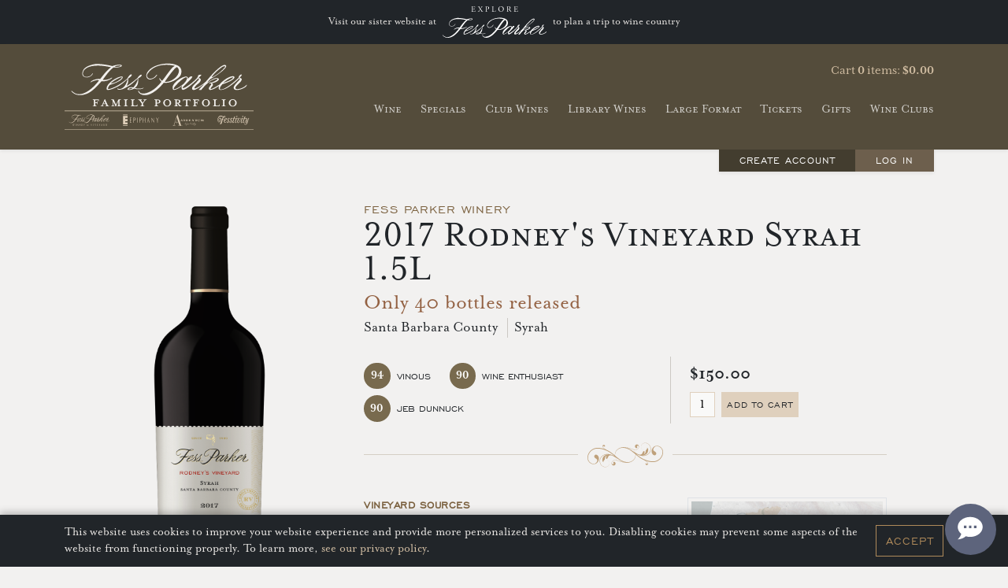

--- FILE ---
content_type: text/html;charset=UTF-8
request_url: https://www.fessparkerwineshop.com/product/2017-Rodney-s-Vineyard-Syrah-1-5L?pageID=7100916A-2264-112B-B12C-FE792313CD42&sortBy=DisplayOrder&maxRows=100&wineRegionID=7170517C-2264-112B-B11D-54622A5A39CF&
body_size: 23698
content:
 <!DOCTYPE html>
<html class="h-100" lang="en">
  <head>
    <!--  Google tag (gtag.js) -->
    <script>
      window.dataLayer = window.dataLayer || [];
      function gtag(){dataLayer.push(arguments);}
      gtag('consent', 'default', {
        'ad_user_data': 'denied',
        'ad_personalization': 'denied',
        'ad_storage': 'denied',
        'analytics_storage': 'denied',
        'wait_for_update': 500
      });
    </script>
    <script async src="https://www.googletagmanager.com/gtag/js?id=G-7D8D3LZKN2&ckcachebust=763687875"></script>
    <script>
      window.dataLayer = window.dataLayer || [];
      function gtag(){dataLayer.push(arguments);}
      gtag('js', new Date());
      gtag('config', 'G-7D8D3LZKN2');
    </script>
    <script>(function(w,d,s,l,i){w[l]=w[l]||[];w[l].push({'gtm.start': new Date().getTime(),event:'gtm.js'});var f=d.getElementsByTagName(s)[0], j=d.createElement(s),dl=l!='dataLayer'?'&l='+l:'';j.async=true;j.src= 'https://www.googletagmanager.com/gtm.js?id='+i+dl;f.parentNode.insertBefore(j,f); })(window,document,'script','dataLayer','GTM-TXPXJK2');</script>
    <script>
      function consentGranted() {
        gtag('consent', 'update', {
          ad_user_data: 'granted',
          ad_personalization: 'granted',
          ad_storage: 'granted',
          analytics_storage: 'granted'
        });
        localStorage.setItem('acceptedCookies', true);
        $("#cookieBanner").slideUp("slow");
      }
    </script>
    <meta charset="utf-8">
    <meta name="viewport" content="width=device-width,initial-scale=1">
    
		<title>Fess Parker Wine Shop - Products - 2017 Rodney's Vineyard Syrah 1.5L</title>
	
	<meta name="platform" content="WineDirect Ecommerce https://www.winedirect.com" />


		<link rel="canonical" href="https://www.fessparkerwineshop.com/product/2017-Rodney-s-Vineyard-Syrah-1-5L" />
	
	<link rel="stylesheet" href="https://assetss3.vin65.com/css/vin65-accessibility.css?timestamp=20190329" type="text/css">
	

	<script src="https://assetss3.vin65.com/js/jquery-1.7.2.patch.min.js"></script>

	
	
	
		<script type="text/javascript">
			var assetPath = "https://assetss3.vin65.com",
				request = { currency: "USD" },
				hasCheckoutV2 = 1,
				hasGTM = 1,
				recaptcha_sitekey = "6Lf4FoEcAAAAAKp2Y6glK6zwnXur2xWDaaRE1Gq2";
		</script>
	
	
	
	
		<script src="https://assetss3.vin65.com/js/jquery-ui-1.8.21.custom.min.js" type="text/javascript"></script>	
	
	
		<link rel="stylesheet" href="https://assetss3.vin65.com/css/jquery-ui-1.8.21.custom.css" type="text/css">
		<style>
			.ui-datepicker .ui-datepicker-prev span, .ui-datepicker .ui-datepicker-next span {
				font-size: 0px;
			}
		</style>
	
	<script src="https://assetss3.vin65.com/js/vin65.js?timestamp=20250612" type="text/javascript"></script>
	
		<!-- Google Tag Manager -->
		<script>(function(w,d,s,l,i){w[l]=w[l]||[];w[l].push({'gtm.start':
		new Date().getTime(),event:'gtm.js'});var f=d.getElementsByTagName(s)[0],
		j=d.createElement(s),dl=l!='dataLayer'?'&l='+l:'';j.async=true;j.src=
		'https://www.googletagmanager.com/gtm.js?id='+i+dl;f.parentNode.insertBefore(j,f);
		})(window,document,'script','dataLayer','GTM-TF5CHXS');</script>
		<!-- End Google Tag Manager -->
	
	<!-- Google Tag Manager -->
	<script>(function(w,d,s,l,i){w[l]=w[l]||[];w[l].push({'gtm.start':
	new Date().getTime(),event:'gtm.js'});var f=d.getElementsByTagName(s)[0],
	j=d.createElement(s),dl=l!='dataLayer'?'&l='+l:'';j.async=true;j.src=
	'//www.googletagmanager.com/gtm.js?id='+i+dl;f.parentNode.insertBefore(j,f);
	})(window,document,'script','dataLayer','GTM-PTXLXZF');</script>
	<!-- End Google Tag Manager -->

		<script>
			dataLayer.push( );
		</script>
	

<script>
	window['_fs_debug'] = false;
	window['_fs_host'] = 'fullstory.com';
	window['_fs_script'] = 'edge.fullstory.com/s/fs.js';
	window['_fs_org'] = 'S4RSX';
	window['_fs_namespace'] = 'FS';
	(function(m,n,e,t,l,o,g,y){
	    if (e in m) {if(m.console && m.console.log) { m.console.log('FullStory namespace conflict. Please set window["_fs_namespace"].');} return;}
	    g=m[e]=function(a,b,s){g.q?g.q.push([a,b,s]):g._api(a,b,s);};g.q=[];
	    o=n.createElement(t);o.async=1;o.crossOrigin='anonymous';o.src='https://'+_fs_script;
	    y=n.getElementsByTagName(t)[0];y.parentNode.insertBefore(o,y);
	    g.identify=function(i,v,s){g(l,{uid:i},s);if(v)g(l,v,s)};g.setUserVars=function(v,s){g(l,v,s)};g.event=function(i,v,s){g('event',{n:i,p:v},s)};
	    g.shutdown=function(){g("rec",!1)};g.restart=function(){g("rec",!0)};
	    g.log = function(a,b){g("log",[a,b])};
	    g.consent=function(a){g("consent",!arguments.length||a)};
	    g.identifyAccount=function(i,v){o='account';v=v||{};v.acctId=i;g(o,v)};
	    g.clearUserCookie=function(){};
	    g._w={};y='XMLHttpRequest';g._w[y]=m[y];y='fetch';g._w[y]=m[y];
	    if(m[y])m[y]=function(){return g._w[y].apply(this,arguments)};
	})(window,document,window['_fs_namespace'],'script','user');


	(function() {
		
	})();
</script>

<script type="text/javascript">
window.NREUM||(NREUM={}),__nr_require=function(t,n,e){function r(e){if(!n[e]){var o=n[e]={exports:{}};t[e][0].call(o.exports,function(n){var o=t[e][1][n];return r(o||n)},o,o.exports)}return n[e].exports}if("function"==typeof __nr_require)return __nr_require;for(var o=0;o<e.length;o++)r(e[o]);return r}({1:[function(t,n,e){function r(t){try{s.console&&console.log(t)}catch(n){}}var o,i=t("ee"),a=t(21),s={};try{o=localStorage.getItem("__nr_flags").split(","),console&&"function"==typeof console.log&&(s.console=!0,o.indexOf("dev")!==-1&&(s.dev=!0),o.indexOf("nr_dev")!==-1&&(s.nrDev=!0))}catch(c){}s.nrDev&&i.on("internal-error",function(t){r(t.stack)}),s.dev&&i.on("fn-err",function(t,n,e){r(e.stack)}),s.dev&&(r("NR AGENT IN DEVELOPMENT MODE"),r("flags: "+a(s,function(t,n){return t}).join(", ")))},{}],2:[function(t,n,e){function r(t,n,e,r,s){try{p?p-=1:o(s||new UncaughtException(t,n,e),!0)}catch(f){try{i("ierr",[f,c.now(),!0])}catch(d){}}return"function"==typeof u&&u.apply(this,a(arguments))}function UncaughtException(t,n,e){this.message=t||"Uncaught error with no additional information",this.sourceURL=n,this.line=e}function o(t,n){var e=n?null:c.now();i("err",[t,e])}var i=t("handle"),a=t(22),s=t("ee"),c=t("loader"),f=t("gos"),u=window.onerror,d=!1,l="nr@seenError",p=0;c.features.err=!0,t(1),window.onerror=r;try{throw new Error}catch(h){"stack"in h&&(t(9),t(8),"addEventListener"in window&&t(5),c.xhrWrappable&&t(10),d=!0)}s.on("fn-start",function(t,n,e){d&&(p+=1)}),s.on("fn-err",function(t,n,e){d&&!e[l]&&(f(e,l,function(){return!0}),this.thrown=!0,o(e))}),s.on("fn-end",function(){d&&!this.thrown&&p>0&&(p-=1)}),s.on("internal-error",function(t){i("ierr",[t,c.now(),!0])})},{}],3:[function(t,n,e){t("loader").features.ins=!0},{}],4:[function(t,n,e){function r(t){}if(window.performance&&window.performance.timing&&window.performance.getEntriesByType){var o=t("ee"),i=t("handle"),a=t(9),s=t(8),c="learResourceTimings",f="addEventListener",u="resourcetimingbufferfull",d="bstResource",l="resource",p="-start",h="-end",m="fn"+p,w="fn"+h,v="bstTimer",g="pushState",y=t("loader");y.features.stn=!0,t(7),"addEventListener"in window&&t(5);var x=NREUM.o.EV;o.on(m,function(t,n){var e=t[0];e instanceof x&&(this.bstStart=y.now())}),o.on(w,function(t,n){var e=t[0];e instanceof x&&i("bst",[e,n,this.bstStart,y.now()])}),a.on(m,function(t,n,e){this.bstStart=y.now(),this.bstType=e}),a.on(w,function(t,n){i(v,[n,this.bstStart,y.now(),this.bstType])}),s.on(m,function(){this.bstStart=y.now()}),s.on(w,function(t,n){i(v,[n,this.bstStart,y.now(),"requestAnimationFrame"])}),o.on(g+p,function(t){this.time=y.now(),this.startPath=location.pathname+location.hash}),o.on(g+h,function(t){i("bstHist",[location.pathname+location.hash,this.startPath,this.time])}),f in window.performance&&(window.performance["c"+c]?window.performance[f](u,function(t){i(d,[window.performance.getEntriesByType(l)]),window.performance["c"+c]()},!1):window.performance[f]("webkit"+u,function(t){i(d,[window.performance.getEntriesByType(l)]),window.performance["webkitC"+c]()},!1)),document[f]("scroll",r,{passive:!0}),document[f]("keypress",r,!1),document[f]("click",r,!1)}},{}],5:[function(t,n,e){function r(t){for(var n=t;n&&!n.hasOwnProperty(u);)n=Object.getPrototypeOf(n);n&&o(n)}function o(t){s.inPlace(t,[u,d],"-",i)}function i(t,n){return t[1]}var a=t("ee").get("events"),s=t("wrap-function")(a,!0),c=t("gos"),f=XMLHttpRequest,u="addEventListener",d="removeEventListener";n.exports=a,"getPrototypeOf"in Object?(r(document),r(window),r(f.prototype)):f.prototype.hasOwnProperty(u)&&(o(window),o(f.prototype)),a.on(u+"-start",function(t,n){var e=t[1],r=c(e,"nr@wrapped",function(){function t(){if("function"==typeof e.handleEvent)return e.handleEvent.apply(e,arguments)}var n={object:t,"function":e}[typeof e];return n?s(n,"fn-",null,n.name||"anonymous"):e});this.wrapped=t[1]=r}),a.on(d+"-start",function(t){t[1]=this.wrapped||t[1]})},{}],6:[function(t,n,e){function r(t,n,e){var r=t[n];"function"==typeof r&&(t[n]=function(){var t=i(arguments),n={};o.emit(e+"before-start",[t],n);var a;n[m]&&n[m].dt&&(a=n[m].dt);var s=r.apply(this,t);return o.emit(e+"start",[t,a],s),s.then(function(t){return o.emit(e+"end",[null,t],s),t},function(t){throw o.emit(e+"end",[t],s),t})})}var o=t("ee").get("fetch"),i=t(22),a=t(21);n.exports=o;var s=window,c="fetch-",f=c+"body-",u=["arrayBuffer","blob","json","text","formData"],d=s.Request,l=s.Response,p=s.fetch,h="prototype",m="nr@context";d&&l&&p&&(a(u,function(t,n){r(d[h],n,f),r(l[h],n,f)}),r(s,"fetch",c),o.on(c+"end",function(t,n){var e=this;if(n){var r=n.headers.get("content-length");null!==r&&(e.rxSize=r),o.emit(c+"done",[null,n],e)}else o.emit(c+"done",[t],e)}))},{}],7:[function(t,n,e){var r=t("ee").get("history"),o=t("wrap-function")(r);n.exports=r;var i=window.history&&window.history.constructor&&window.history.constructor.prototype,a=window.history;i&&i.pushState&&i.replaceState&&(a=i),o.inPlace(a,["pushState","replaceState"],"-")},{}],8:[function(t,n,e){var r=t("ee").get("raf"),o=t("wrap-function")(r),i="equestAnimationFrame";n.exports=r,o.inPlace(window,["r"+i,"mozR"+i,"webkitR"+i,"msR"+i],"raf-"),r.on("raf-start",function(t){t[0]=o(t[0],"fn-")})},{}],9:[function(t,n,e){function r(t,n,e){t[0]=a(t[0],"fn-",null,e)}function o(t,n,e){this.method=e,this.timerDuration=isNaN(t[1])?0:+t[1],t[0]=a(t[0],"fn-",this,e)}var i=t("ee").get("timer"),a=t("wrap-function")(i),s="setTimeout",c="setInterval",f="clearTimeout",u="-start",d="-";n.exports=i,a.inPlace(window,[s,"setImmediate"],s+d),a.inPlace(window,[c],c+d),a.inPlace(window,[f,"clearImmediate"],f+d),i.on(c+u,r),i.on(s+u,o)},{}],10:[function(t,n,e){function r(t,n){d.inPlace(n,["onreadystatechange"],"fn-",s)}function o(){var t=this,n=u.context(t);t.readyState>3&&!n.resolved&&(n.resolved=!0,u.emit("xhr-resolved",[],t)),d.inPlace(t,g,"fn-",s)}function i(t){y.push(t),h&&(b?b.then(a):w?w(a):(E=-E,O.data=E))}function a(){for(var t=0;t<y.length;t++)r([],y[t]);y.length&&(y=[])}function s(t,n){return n}function c(t,n){for(var e in t)n[e]=t[e];return n}t(5);var f=t("ee"),u=f.get("xhr"),d=t("wrap-function")(u),l=NREUM.o,p=l.XHR,h=l.MO,m=l.PR,w=l.SI,v="readystatechange",g=["onload","onerror","onabort","onloadstart","onloadend","onprogress","ontimeout"],y=[];n.exports=u;var x=window.XMLHttpRequest=function(t){var n=new p(t);try{u.emit("new-xhr",[n],n),n.addEventListener(v,o,!1)}catch(e){try{u.emit("internal-error",[e])}catch(r){}}return n};if(c(p,x),x.prototype=p.prototype,d.inPlace(x.prototype,["open","send"],"-xhr-",s),u.on("send-xhr-start",function(t,n){r(t,n),i(n)}),u.on("open-xhr-start",r),h){var b=m&&m.resolve();if(!w&&!m){var E=1,O=document.createTextNode(E);new h(a).observe(O,{characterData:!0})}}else f.on("fn-end",function(t){t[0]&&t[0].type===v||a()})},{}],11:[function(t,n,e){function r(t){if(!i(t))return null;var n=window.NREUM;if(!n.loader_config)return null;var e=(n.loader_config.accountID||"").toString()||null,r=(n.loader_config.agentID||"").toString()||null,s=(n.loader_config.trustKey||"").toString()||null;if(!e||!r)return null;var c=a.generateCatId(),f=a.generateCatId(),u=Date.now(),d=o(c,f,u,e,r,s);return{header:d,guid:c,traceId:f,timestamp:u}}function o(t,n,e,r,o,i){var a="btoa"in window&&"function"==typeof window.btoa;if(!a)return null;var s={v:[0,1],d:{ty:"Browser",ac:r,ap:o,id:t,tr:n,ti:e}};return i&&r!==i&&(s.d.tk=i),btoa(JSON.stringify(s))}function i(t){var n=!1,e=!1,r={};if("init"in NREUM&&"distributed_tracing"in NREUM.init&&(r=NREUM.init.distributed_tracing,e=!!r.enabled),e)if(t.sameOrigin)n=!0;else if(r.allowed_origins instanceof Array)for(var o=0;o<r.allowed_origins.length;o++){var i=s(r.allowed_origins[o]);if(t.hostname===i.hostname&&t.protocol===i.protocol&&t.port===i.port){n=!0;break}}return e&&n}var a=t(19),s=t(13);n.exports={generateTracePayload:r,shouldGenerateTrace:i}},{}],12:[function(t,n,e){function r(t){var n=this.params,e=this.metrics;if(!this.ended){this.ended=!0;for(var r=0;r<l;r++)t.removeEventListener(d[r],this.listener,!1);n.aborted||(e.duration=a.now()-this.startTime,this.loadCaptureCalled||4!==t.readyState?null==n.status&&(n.status=0):i(this,t),e.cbTime=this.cbTime,u.emit("xhr-done",[t],t),s("xhr",[n,e,this.startTime]))}}function o(t,n){var e=c(n),r=t.params;r.host=e.hostname+":"+e.port,r.pathname=e.pathname,t.parsedOrigin=c(n),t.sameOrigin=t.parsedOrigin.sameOrigin}function i(t,n){t.params.status=n.status;var e=w(n,t.lastSize);if(e&&(t.metrics.rxSize=e),t.sameOrigin){var r=n.getResponseHeader("X-NewRelic-App-Data");r&&(t.params.cat=r.split(", ").pop())}t.loadCaptureCalled=!0}var a=t("loader");if(a.xhrWrappable){var s=t("handle"),c=t(13),f=t(11).generateTracePayload,u=t("ee"),d=["load","error","abort","timeout"],l=d.length,p=t("id"),h=t(17),m=t(16),w=t(14),v=window.XMLHttpRequest;a.features.xhr=!0,t(10),t(6),u.on("new-xhr",function(t){var n=this;n.totalCbs=0,n.called=0,n.cbTime=0,n.end=r,n.ended=!1,n.xhrGuids={},n.lastSize=null,n.loadCaptureCalled=!1,t.addEventListener("load",function(e){i(n,t)},!1),h&&(h>34||h<10)||window.opera||t.addEventListener("progress",function(t){n.lastSize=t.loaded},!1)}),u.on("open-xhr-start",function(t){this.params={method:t[0]},o(this,t[1]),this.metrics={}}),u.on("open-xhr-end",function(t,n){"loader_config"in NREUM&&"xpid"in NREUM.loader_config&&this.sameOrigin&&n.setRequestHeader("X-NewRelic-ID",NREUM.loader_config.xpid);var e=f(this.parsedOrigin);e&&e.header&&(n.setRequestHeader("newrelic",e.header),this.dt=e)}),u.on("send-xhr-start",function(t,n){var e=this.metrics,r=t[0],o=this;if(e&&r){var i=m(r);i&&(e.txSize=i)}this.startTime=a.now(),this.listener=function(t){try{"abort"!==t.type||o.loadCaptureCalled||(o.params.aborted=!0),("load"!==t.type||o.called===o.totalCbs&&(o.onloadCalled||"function"!=typeof n.onload))&&o.end(n)}catch(e){try{u.emit("internal-error",[e])}catch(r){}}};for(var s=0;s<l;s++)n.addEventListener(d[s],this.listener,!1)}),u.on("xhr-cb-time",function(t,n,e){this.cbTime+=t,n?this.onloadCalled=!0:this.called+=1,this.called!==this.totalCbs||!this.onloadCalled&&"function"==typeof e.onload||this.end(e)}),u.on("xhr-load-added",function(t,n){var e=""+p(t)+!!n;this.xhrGuids&&!this.xhrGuids[e]&&(this.xhrGuids[e]=!0,this.totalCbs+=1)}),u.on("xhr-load-removed",function(t,n){var e=""+p(t)+!!n;this.xhrGuids&&this.xhrGuids[e]&&(delete this.xhrGuids[e],this.totalCbs-=1)}),u.on("addEventListener-end",function(t,n){n instanceof v&&"load"===t[0]&&u.emit("xhr-load-added",[t[1],t[2]],n)}),u.on("removeEventListener-end",function(t,n){n instanceof v&&"load"===t[0]&&u.emit("xhr-load-removed",[t[1],t[2]],n)}),u.on("fn-start",function(t,n,e){n instanceof v&&("onload"===e&&(this.onload=!0),("load"===(t[0]&&t[0].type)||this.onload)&&(this.xhrCbStart=a.now()))}),u.on("fn-end",function(t,n){this.xhrCbStart&&u.emit("xhr-cb-time",[a.now()-this.xhrCbStart,this.onload,n],n)}),u.on("fetch-before-start",function(t){var n,e=t[1]||{};"string"==typeof t[0]?n=t[0]:t[0]&&t[0].url&&(n=t[0].url),n&&(this.parsedOrigin=c(n),this.sameOrigin=this.parsedOrigin.sameOrigin);var r=f(this.parsedOrigin);if(r&&r.header){var o=r.header;if("string"==typeof t[0]){var i={};for(var a in e)i[a]=e[a];i.headers=new Headers(e.headers||{}),i.headers.set("newrelic",o),this.dt=r,t.length>1?t[1]=i:t.push(i)}else t[0]&&t[0].headers&&(t[0].headers.append("newrelic",o),this.dt=r)}})}},{}],13:[function(t,n,e){var r={};n.exports=function(t){if(t in r)return r[t];var n=document.createElement("a"),e=window.location,o={};n.href=t,o.port=n.port;var i=n.href.split("://");!o.port&&i[1]&&(o.port=i[1].split("/")[0].split("@").pop().split(":")[1]),o.port&&"0"!==o.port||(o.port="https"===i[0]?"443":"80"),o.hostname=n.hostname||e.hostname,o.pathname=n.pathname,o.protocol=i[0],"/"!==o.pathname.charAt(0)&&(o.pathname="/"+o.pathname);var a=!n.protocol||":"===n.protocol||n.protocol===e.protocol,s=n.hostname===document.domain&&n.port===e.port;return o.sameOrigin=a&&(!n.hostname||s),"/"===o.pathname&&(r[t]=o),o}},{}],14:[function(t,n,e){function r(t,n){var e=t.responseType;return"json"===e&&null!==n?n:"arraybuffer"===e||"blob"===e||"json"===e?o(t.response):"text"===e||"document"===e||""===e||void 0===e?o(t.responseText):void 0}var o=t(16);n.exports=r},{}],15:[function(t,n,e){function r(){}function o(t,n,e){return function(){return i(t,[f.now()].concat(s(arguments)),n?null:this,e),n?void 0:this}}var i=t("handle"),a=t(21),s=t(22),c=t("ee").get("tracer"),f=t("loader"),u=NREUM;"undefined"==typeof window.newrelic&&(newrelic=u);var d=["setPageViewName","setCustomAttribute","setErrorHandler","finished","addToTrace","inlineHit","addRelease"],l="api-",p=l+"ixn-";a(d,function(t,n){u[n]=o(l+n,!0,"api")}),u.addPageAction=o(l+"addPageAction",!0),u.setCurrentRouteName=o(l+"routeName",!0),n.exports=newrelic,u.interaction=function(){return(new r).get()};var h=r.prototype={createTracer:function(t,n){var e={},r=this,o="function"==typeof n;return i(p+"tracer",[f.now(),t,e],r),function(){if(c.emit((o?"":"no-")+"fn-start",[f.now(),r,o],e),o)try{return n.apply(this,arguments)}catch(t){throw c.emit("fn-err",[arguments,this,t],e),t}finally{c.emit("fn-end",[f.now()],e)}}}};a("actionText,setName,setAttribute,save,ignore,onEnd,getContext,end,get".split(","),function(t,n){h[n]=o(p+n)}),newrelic.noticeError=function(t,n){"string"==typeof t&&(t=new Error(t)),i("err",[t,f.now(),!1,n])}},{}],16:[function(t,n,e){n.exports=function(t){if("string"==typeof t&&t.length)return t.length;if("object"==typeof t){if("undefined"!=typeof ArrayBuffer&&t instanceof ArrayBuffer&&t.byteLength)return t.byteLength;if("undefined"!=typeof Blob&&t instanceof Blob&&t.size)return t.size;if(!("undefined"!=typeof FormData&&t instanceof FormData))try{return JSON.stringify(t).length}catch(n){return}}}},{}],17:[function(t,n,e){var r=0,o=navigator.userAgent.match(/Firefox[\/\s](\d+\.\d+)/);o&&(r=+o[1]),n.exports=r},{}],18:[function(t,n,e){function r(t,n){var e=t.getEntries();e.forEach(function(t){"first-paint"===t.name?c("timing",["fp",Math.floor(t.startTime)]):"first-contentful-paint"===t.name&&c("timing",["fcp",Math.floor(t.startTime)])})}function o(t,n){var e=t.getEntries();e.length>0&&c("lcp",[e[e.length-1]])}function i(t){if(t instanceof u&&!l){var n,e=Math.round(t.timeStamp);n=e>1e12?Date.now()-e:f.now()-e,l=!0,c("timing",["fi",e,{type:t.type,fid:n}])}}if(!("init"in NREUM&&"page_view_timing"in NREUM.init&&"enabled"in NREUM.init.page_view_timing&&NREUM.init.page_view_timing.enabled===!1)){var a,s,c=t("handle"),f=t("loader"),u=NREUM.o.EV;if("PerformanceObserver"in window&&"function"==typeof window.PerformanceObserver){a=new PerformanceObserver(r),s=new PerformanceObserver(o);try{a.observe({entryTypes:["paint"]}),s.observe({entryTypes:["largest-contentful-paint"]})}catch(d){}}if("addEventListener"in document){var l=!1,p=["click","keydown","mousedown","pointerdown","touchstart"];p.forEach(function(t){document.addEventListener(t,i,!1)})}}},{}],19:[function(t,n,e){function r(){function t(){return n?15&n[e++]:16*Math.random()|0}var n=null,e=0,r=window.crypto||window.msCrypto;r&&r.getRandomValues&&(n=r.getRandomValues(new Uint8Array(31)));for(var o,i="xxxxxxxx-xxxx-4xxx-yxxx-xxxxxxxxxxxx",a="",s=0;s<i.length;s++)o=i[s],"x"===o?a+=t().toString(16):"y"===o?(o=3&t()|8,a+=o.toString(16)):a+=o;return a}function o(){function t(){return n?15&n[e++]:16*Math.random()|0}var n=null,e=0,r=window.crypto||window.msCrypto;r&&r.getRandomValues&&Uint8Array&&(n=r.getRandomValues(new Uint8Array(31)));for(var o=[],i=0;i<16;i++)o.push(t().toString(16));return o.join("")}n.exports={generateUuid:r,generateCatId:o}},{}],20:[function(t,n,e){function r(t,n){if(!o)return!1;if(t!==o)return!1;if(!n)return!0;if(!i)return!1;for(var e=i.split("."),r=n.split("."),a=0;a<r.length;a++)if(r[a]!==e[a])return!1;return!0}var o=null,i=null,a=/Version\/(\S+)\s+Safari/;if(navigator.userAgent){var s=navigator.userAgent,c=s.match(a);c&&s.indexOf("Chrome")===-1&&s.indexOf("Chromium")===-1&&(o="Safari",i=c[1])}n.exports={agent:o,version:i,match:r}},{}],21:[function(t,n,e){function r(t,n){var e=[],r="",i=0;for(r in t)o.call(t,r)&&(e[i]=n(r,t[r]),i+=1);return e}var o=Object.prototype.hasOwnProperty;n.exports=r},{}],22:[function(t,n,e){function r(t,n,e){n||(n=0),"undefined"==typeof e&&(e=t?t.length:0);for(var r=-1,o=e-n||0,i=Array(o<0?0:o);++r<o;)i[r]=t[n+r];return i}n.exports=r},{}],23:[function(t,n,e){n.exports={exists:"undefined"!=typeof window.performance&&window.performance.timing&&"undefined"!=typeof window.performance.timing.navigationStart}},{}],ee:[function(t,n,e){function r(){}function o(t){function n(t){return t&&t instanceof r?t:t?c(t,s,i):i()}function e(e,r,o,i){if(!l.aborted||i){t&&t(e,r,o);for(var a=n(o),s=m(e),c=s.length,f=0;f<c;f++)s[f].apply(a,r);var d=u[y[e]];return d&&d.push([x,e,r,a]),a}}function p(t,n){g[t]=m(t).concat(n)}function h(t,n){var e=g[t];if(e)for(var r=0;r<e.length;r++)e[r]===n&&e.splice(r,1)}function m(t){return g[t]||[]}function w(t){return d[t]=d[t]||o(e)}function v(t,n){f(t,function(t,e){n=n||"feature",y[e]=n,n in u||(u[n]=[])})}var g={},y={},x={on:p,addEventListener:p,removeEventListener:h,emit:e,get:w,listeners:m,context:n,buffer:v,abort:a,aborted:!1};return x}function i(){return new r}function a(){(u.api||u.feature)&&(l.aborted=!0,u=l.backlog={})}var s="nr@context",c=t("gos"),f=t(21),u={},d={},l=n.exports=o();l.backlog=u},{}],gos:[function(t,n,e){function r(t,n,e){if(o.call(t,n))return t[n];var r=e();if(Object.defineProperty&&Object.keys)try{return Object.defineProperty(t,n,{value:r,writable:!0,enumerable:!1}),r}catch(i){}return t[n]=r,r}var o=Object.prototype.hasOwnProperty;n.exports=r},{}],handle:[function(t,n,e){function r(t,n,e,r){o.buffer([t],r),o.emit(t,n,e)}var o=t("ee").get("handle");n.exports=r,r.ee=o},{}],id:[function(t,n,e){function r(t){var n=typeof t;return!t||"object"!==n&&"function"!==n?-1:t===window?0:a(t,i,function(){return o++})}var o=1,i="nr@id",a=t("gos");n.exports=r},{}],loader:[function(t,n,e){function r(){if(!E++){var t=b.info=NREUM.info,n=p.getElementsByTagName("script")[0];if(setTimeout(u.abort,3e4),!(t&&t.licenseKey&&t.applicationID&&n))return u.abort();f(y,function(n,e){t[n]||(t[n]=e)}),c("mark",["onload",a()+b.offset],null,"api");var e=p.createElement("script");e.src="https://"+t.agent,n.parentNode.insertBefore(e,n)}}function o(){"complete"===p.readyState&&i()}function i(){c("mark",["domContent",a()+b.offset],null,"api")}function a(){return O.exists&&performance.now?Math.round(performance.now()):(s=Math.max((new Date).getTime(),s))-b.offset}var s=(new Date).getTime(),c=t("handle"),f=t(21),u=t("ee"),d=t(20),l=window,p=l.document,h="addEventListener",m="attachEvent",w=l.XMLHttpRequest,v=w&&w.prototype;NREUM.o={ST:setTimeout,SI:l.setImmediate,CT:clearTimeout,XHR:w,REQ:l.Request,EV:l.Event,PR:l.Promise,MO:l.MutationObserver};var g=""+location,y={beacon:"bam.nr-data.net",errorBeacon:"bam.nr-data.net",agent:"js-agent.newrelic.com/nr-1167.min.js"},x=w&&v&&v[h]&&!/CriOS/.test(navigator.userAgent),b=n.exports={offset:s,now:a,origin:g,features:{},xhrWrappable:x,userAgent:d};t(15),t(18),p[h]?(p[h]("DOMContentLoaded",i,!1),l[h]("load",r,!1)):(p[m]("onreadystatechange",o),l[m]("onload",r)),c("mark",["firstbyte",s],null,"api");var E=0,O=t(23)},{}],"wrap-function":[function(t,n,e){function r(t){return!(t&&t instanceof Function&&t.apply&&!t[a])}var o=t("ee"),i=t(22),a="nr@original",s=Object.prototype.hasOwnProperty,c=!1;n.exports=function(t,n){function e(t,n,e,o){function nrWrapper(){var r,a,s,c;try{a=this,r=i(arguments),s="function"==typeof e?e(r,a):e||{}}catch(f){l([f,"",[r,a,o],s])}u(n+"start",[r,a,o],s);try{return c=t.apply(a,r)}catch(d){throw u(n+"err",[r,a,d],s),d}finally{u(n+"end",[r,a,c],s)}}return r(t)?t:(n||(n=""),nrWrapper[a]=t,d(t,nrWrapper),nrWrapper)}function f(t,n,o,i){o||(o="");var a,s,c,f="-"===o.charAt(0);for(c=0;c<n.length;c++)s=n[c],a=t[s],r(a)||(t[s]=e(a,f?s+o:o,i,s))}function u(e,r,o){if(!c||n){var i=c;c=!0;try{t.emit(e,r,o,n)}catch(a){l([a,e,r,o])}c=i}}function d(t,n){if(Object.defineProperty&&Object.keys)try{var e=Object.keys(t);return e.forEach(function(e){Object.defineProperty(n,e,{get:function(){return t[e]},set:function(n){return t[e]=n,n}})}),n}catch(r){l([r])}for(var o in t)s.call(t,o)&&(n[o]=t[o]);return n}function l(n){try{t.emit("internal-error",n)}catch(e){}}return t||(t=o),e.inPlace=f,e.flag=a,e}},{}]},{},["loader",2,12,4,3]);
;NREUM.loader_config={accountID:"452206",trustKey:"452206",agentID:"404286013",licenseKey:"1c223bb105",applicationID:"383664277"}
;NREUM.info={beacon:"bam.nr-data.net",errorBeacon:"bam.nr-data.net",licenseKey:"1c223bb105",applicationID:"383664277",sa:1}
</script>

<script>
var _rollbarConfig = {
	accessToken: 'ed82373c35664f9c977d3ee5c49d489a',
	captureUncaught: true,
	captureUnhandledRejections: true,
	scrubFields: [
		'creditCardNumber',
		'loginData',
		'password',
		'cvv2',
		'cardSwipe',
		'cardNumber',
		'cardExpiryMo',
		'cardExpiryYr',
		'creditCardExpiresIn',
		'creditCardNumber',
		'creditCardExpiryMo',
		'creditCardExpiryYr',
		'nameOnCard'
	],
	scrubTelemetryInputs: true,
	payload: {
		environment: "production",
		websiteID: "70cb429f-2264-112b-b1f4-87be5d29a5db"
	}
};
// Rollbar Snippet
!function(r){function e(n){if(o[n])return o[n].exports;var t=o[n]={exports:{},id:n,loaded:!1};return r[n].call(t.exports,t,t.exports,e),t.loaded=!0,t.exports}var o={};return e.m=r,e.c=o,e.p="",e(0)}([function(r,e,o){"use strict";var n=o(1),t=o(4);_rollbarConfig=_rollbarConfig||{},_rollbarConfig.rollbarJsUrl=_rollbarConfig.rollbarJsUrl||"https://cdnjs.cloudflare.com/ajax/libs/rollbar.js/2.4.6/rollbar.min.js",_rollbarConfig.async=void 0===_rollbarConfig.async||_rollbarConfig.async;var a=n.setupShim(window,_rollbarConfig),l=t(_rollbarConfig);window.rollbar=n.Rollbar,a.loadFull(window,document,!_rollbarConfig.async,_rollbarConfig,l)},function(r,e,o){"use strict";function n(r){return function(){try{return r.apply(this,arguments)}catch(r){try{console.error("[Rollbar]: Internal error",r)}catch(r){}}}}function t(r,e){this.options=r,this._rollbarOldOnError=null;var o=s++;this.shimId=function(){return o},"undefined"!=typeof window&&window._rollbarShims&&(window._rollbarShims[o]={handler:e,messages:[]})}function a(r,e){if(r){var o=e.globalAlias||"Rollbar";if("object"==typeof r[o])return r[o];r._rollbarShims={},r._rollbarWrappedError=null;var t=new p(e);return n(function(){e.captureUncaught&&(t._rollbarOldOnError=r.onerror,i.captureUncaughtExceptions(r,t,!0),i.wrapGlobals(r,t,!0)),e.captureUnhandledRejections&&i.captureUnhandledRejections(r,t,!0);var n=e.autoInstrument;return e.enabled!==!1&&(void 0===n||n===!0||"object"==typeof n&&n.network)&&r.addEventListener&&(r.addEventListener("load",t.captureLoad.bind(t)),r.addEventListener("DOMContentLoaded",t.captureDomContentLoaded.bind(t))),r[o]=t,t})()}}function l(r){return n(function(){var e=this,o=Array.prototype.slice.call(arguments,0),n={shim:e,method:r,args:o,ts:new Date};window._rollbarShims[this.shimId()].messages.push(n)})}var i=o(2),s=0,d=o(3),c=function(r,e){return new t(r,e)},p=d.bind(null,c);t.prototype.loadFull=function(r,e,o,t,a){var l=function(){var e;if(void 0===r._rollbarDidLoad){e=new Error("rollbar.js did not load");for(var o,n,t,l,i=0;o=r._rollbarShims[i++];)for(o=o.messages||[];n=o.shift();)for(t=n.args||[],i=0;i<t.length;++i)if(l=t[i],"function"==typeof l){l(e);break}}"function"==typeof a&&a(e)},i=!1,s=e.createElement("script"),d=e.getElementsByTagName("script")[0],c=d.parentNode;s.crossOrigin="",s.src=t.rollbarJsUrl,o||(s.async=!0),s.onload=s.onreadystatechange=n(function(){if(!(i||this.readyState&&"loaded"!==this.readyState&&"complete"!==this.readyState)){s.onload=s.onreadystatechange=null;try{c.removeChild(s)}catch(r){}i=!0,l()}}),c.insertBefore(s,d)},t.prototype.wrap=function(r,e,o){try{var n;if(n="function"==typeof e?e:function(){return e||{}},"function"!=typeof r)return r;if(r._isWrap)return r;if(!r._rollbar_wrapped&&(r._rollbar_wrapped=function(){o&&"function"==typeof o&&o.apply(this,arguments);try{return r.apply(this,arguments)}catch(o){var e=o;throw e&&("string"==typeof e&&(e=new String(e)),e._rollbarContext=n()||{},e._rollbarContext._wrappedSource=r.toString(),window._rollbarWrappedError=e),e}},r._rollbar_wrapped._isWrap=!0,r.hasOwnProperty))for(var t in r)r.hasOwnProperty(t)&&(r._rollbar_wrapped[t]=r[t]);return r._rollbar_wrapped}catch(e){return r}};for(var u="log,debug,info,warn,warning,error,critical,global,configure,handleUncaughtException,handleUnhandledRejection,captureEvent,captureDomContentLoaded,captureLoad".split(","),f=0;f<u.length;++f)t.prototype[u[f]]=l(u[f]);r.exports={setupShim:a,Rollbar:p}},function(r,e){"use strict";function o(r,e,o){if(r){var t;"function"==typeof e._rollbarOldOnError?t=e._rollbarOldOnError:r.onerror&&!r.onerror.belongsToShim&&(t=r.onerror,e._rollbarOldOnError=t);var a=function(){var o=Array.prototype.slice.call(arguments,0);n(r,e,t,o)};a.belongsToShim=o,r.onerror=a}}function n(r,e,o,n){r._rollbarWrappedError&&(n[4]||(n[4]=r._rollbarWrappedError),n[5]||(n[5]=r._rollbarWrappedError._rollbarContext),r._rollbarWrappedError=null),e.handleUncaughtException.apply(e,n),o&&o.apply(r,n)}function t(r,e,o){if(r){"function"==typeof r._rollbarURH&&r._rollbarURH.belongsToShim&&r.removeEventListener("unhandledrejection",r._rollbarURH);var n=function(r){var o,n,t;try{o=r.reason}catch(r){o=void 0}try{n=r.promise}catch(r){n="[unhandledrejection] error getting `promise` from event"}try{t=r.detail,!o&&t&&(o=t.reason,n=t.promise)}catch(r){t="[unhandledrejection] error getting `detail` from event"}o||(o="[unhandledrejection] error getting `reason` from event"),e&&e.handleUnhandledRejection&&e.handleUnhandledRejection(o,n)};n.belongsToShim=o,r._rollbarURH=n,r.addEventListener("unhandledrejection",n)}}function a(r,e,o){if(r){var n,t,a="EventTarget,Window,Node,ApplicationCache,AudioTrackList,ChannelMergerNode,CryptoOperation,EventSource,FileReader,HTMLUnknownElement,IDBDatabase,IDBRequest,IDBTransaction,KeyOperation,MediaController,MessagePort,ModalWindow,Notification,SVGElementInstance,Screen,TextTrack,TextTrackCue,TextTrackList,WebSocket,WebSocketWorker,Worker,XMLHttpRequest,XMLHttpRequestEventTarget,XMLHttpRequestUpload".split(",");for(n=0;n<a.length;++n)t=a[n],r[t]&&r[t].prototype&&l(e,r[t].prototype,o)}}function l(r,e,o){if(e.hasOwnProperty&&e.hasOwnProperty("addEventListener")){for(var n=e.addEventListener;n._rollbarOldAdd&&n.belongsToShim;)n=n._rollbarOldAdd;var t=function(e,o,t){n.call(this,e,r.wrap(o),t)};t._rollbarOldAdd=n,t.belongsToShim=o,e.addEventListener=t;for(var a=e.removeEventListener;a._rollbarOldRemove&&a.belongsToShim;)a=a._rollbarOldRemove;var l=function(r,e,o){a.call(this,r,e&&e._rollbar_wrapped||e,o)};l._rollbarOldRemove=a,l.belongsToShim=o,e.removeEventListener=l}}r.exports={captureUncaughtExceptions:o,captureUnhandledRejections:t,wrapGlobals:a}},function(r,e){"use strict";function o(r,e){this.impl=r(e,this),this.options=e,n(o.prototype)}function n(r){for(var e=function(r){return function(){var e=Array.prototype.slice.call(arguments,0);if(this.impl[r])return this.impl[r].apply(this.impl,e)}},o="log,debug,info,warn,warning,error,critical,global,configure,handleUncaughtException,handleUnhandledRejection,_createItem,wrap,loadFull,shimId,captureEvent,captureDomContentLoaded,captureLoad".split(","),n=0;n<o.length;n++)r[o[n]]=e(o[n])}o.prototype._swapAndProcessMessages=function(r,e){this.impl=r(this.options);for(var o,n,t;o=e.shift();)n=o.method,t=o.args,this[n]&&"function"==typeof this[n]&&("captureDomContentLoaded"===n||"captureLoad"===n?this[n].apply(this,[t[0],o.ts]):this[n].apply(this,t));return this},r.exports=o},function(r,e){"use strict";r.exports=function(r){return function(e){if(!e&&!window._rollbarInitialized){r=r||{};for(var o,n,t=r.globalAlias||"Rollbar",a=window.rollbar,l=function(r){return new a(r)},i=0;o=window._rollbarShims[i++];)n||(n=o.handler),o.handler._swapAndProcessMessages(l,o.messages);window[t]=n,window._rollbarInitialized=!0}}}}]);
// End Rollbar Snippet
</script>

    <link href="/css/styles.css?ckcachebust=5E767028A9B7E23CF96A322134C67DF9" rel="stylesheet" media="all">
    <link rel="preconnect" href="https://cdn.fonts.net?ckcachebust=881BD819B630B74C878755BDC8A8A83A">
    <link href="https://cdn.fonts.net/kit/e81d1139-9b32-4cd8-ae0d-bebb43547b9e/e81d1139-9b32-4cd8-ae0d-bebb43547b9e.css?ckcachebust=763687875" rel="stylesheet">
  </head>
  <body class="d-flex flex-column h-100 drilldown">
	<noscript><iframe src="//www.googletagmanager.com/ns.html?id=GTM-PTXLXZF"
	height="0" width="0" style="display:none;visibility:hidden"></iframe></noscript>

    <svg aria-hidden="true" style="position: absolute; width: 0; height: 0; overflow: hidden;" version="1.1" xmlns="http://www.w3.org/2000/svg" xlink="http://www.w3.org/1999/xlink">
      <defs>
        <symbol id="icon-menu" viewBox="0 0 24 24">
          <path d="M3 6h18v2.016h-18v-2.016zM3 12.984v-1.969h18v1.969h-18zM3 18v-2.016h18v2.016h-18z"></path>
        </symbol>
        <symbol id="icon-chevron" viewBox="0 0 16 16">
          <path fill-rule="evenodd" d="M1.646 4.646a.5.5 0 0 1 .708 0L8 10.293l5.646-5.647a.5.5 0 0 1 .708.708l-6 6a.5.5 0 0 1-.708 0l-6-6a.5.5 0 0 1 0-.708z"></path>
        </symbol>
        <symbol id="icon-backToTop" viewBox="0 0 16 16">
          <path d="M16 8A8 8 0 1 0 0 8a8 8 0 0 0 16 0zm-7.5 3.5a.5.5 0 0 1-1 0V5.707L5.354 7.854a.5.5 0 1 1-.708-.708l3-3a.5.5 0 0 1 .708 0l3 3a.5.5 0 0 1-.708.708L8.5 5.707V11.5z"></path>
        </symbol>
        <symbol id="arrow-left" viewBox="0 0 16 16">
          <path fill-rule="evenodd" d="M15 8a.5.5 0 0 0-.5-.5H2.707l3.147-3.146a.5.5 0 1 0-.708-.708l-4 4a.5.5 0 0 0 0 .708l4 4a.5.5 0 0 0 .708-.708L2.707 8.5H14.5A.5.5 0 0 0 15 8z"></path>
        </symbol>
        <symbol id="icon-user" viewBox="0 0 24 24">
          <path d="M6 17.016v0.984h12v-0.984q0-1.359-2.063-2.227t-3.938-0.867-3.938 0.867-2.063 2.227zM15 9q0-1.219-0.891-2.109t-2.109-0.891-2.109 0.891-0.891 2.109 0.891 2.109 2.109 0.891 2.109-0.891 0.891-2.109zM3 5.016q0-0.844 0.586-1.43t1.43-0.586h13.969q0.797 0 1.406 0.609t0.609 1.406v13.969q0 0.797-0.609 1.406t-1.406 0.609h-13.969q-0.844 0-1.43-0.586t-0.586-1.43v-13.969z"></path>
        </symbol>
        <symbol id="icon-cart" viewbox="0 0 24 24">
          <path d="M17.016 18q0.797 0 1.383 0.609t0.586 1.406-0.586 1.383-1.383 0.586-1.406-0.586-0.609-1.383 0.609-1.406 1.406-0.609zM0.984 2.016h3.281l0.938 1.969h14.813q0.422 0 0.703 0.305t0.281 0.727q0 0.047-0.141 0.469l-3.563 6.469q-0.563 1.031-1.734 1.031h-7.453l-0.891 1.641-0.047 0.141q0 0.234 0.234 0.234h11.578v2.016h-12q-0.797 0-1.383-0.609t-0.586-1.406q0-0.469 0.234-0.938l1.359-2.484-3.609-7.594h-2.016v-1.969zM6.984 18q0.797 0 1.406 0.609t0.609 1.406-0.609 1.383-1.406 0.586-1.383-0.586-0.586-1.383 0.586-1.406 1.383-0.609z"></path>
        </symbol>
        <symbol id="icon-fb" viewBox="0 0 64 64">
          <path d="M38 12h10v-12h-10c-7.72 0-14 6.28-14 14v6h-8v12h8v32h12v-32h10l2-12h-12v-6c0-1.084 0.916-2 2-2z"></path>
        </symbol>
        <symbol id="icon-ig" viewBox="0 0 64 64">
          <path d="M32 5.763c8.55 0 9.563 0.037 12.925 0.188 3.125 0.138 4.813 0.662 5.938 1.1 1.487 0.575 2.563 1.275 3.675 2.387 1.125 1.125 1.813 2.188 2.4 3.675 0.438 1.125 0.962 2.825 1.1 5.938 0.15 3.375 0.188 4.387 0.188 12.925s-0.038 9.563-0.188 12.925c-0.138 3.125-0.663 4.813-1.1 5.938-0.575 1.487-1.275 2.563-2.388 3.675-1.125 1.125-2.188 1.813-3.675 2.4-1.125 0.438-2.825 0.962-5.938 1.1-3.375 0.15-4.388 0.188-12.925 0.188s-9.563-0.038-12.925-0.188c-3.125-0.138-4.813-0.663-5.938-1.1-1.488-0.575-2.563-1.275-3.675-2.388-1.125-1.125-1.813-2.188-2.4-3.675-0.438-1.125-0.963-2.825-1.1-5.938-0.15-3.375-0.188-4.388-0.188-12.925s0.037-9.563 0.188-12.925c0.138-3.125 0.662-4.813 1.1-5.938 0.575-1.488 1.275-2.563 2.388-3.675 1.125-1.125 2.188-1.813 3.675-2.4 1.125-0.438 2.825-0.963 5.938-1.1 3.363-0.15 4.375-0.188 12.925-0.188zM32 0c-8.688 0-9.775 0.037-13.188 0.188-3.4 0.15-5.738 0.7-7.762 1.488-2.113 0.825-3.9 1.913-5.675 3.7-1.788 1.775-2.875 3.563-3.7 5.662-0.787 2.037-1.337 4.362-1.488 7.763-0.15 3.425-0.188 4.512-0.188 13.2s0.037 9.775 0.188 13.188c0.15 3.4 0.7 5.737 1.488 7.763 0.825 2.112 1.913 3.9 3.7 5.675 1.775 1.775 3.562 2.875 5.663 3.688 2.037 0.788 4.363 1.337 7.762 1.487 3.413 0.15 4.5 0.188 13.188 0.188s9.775-0.038 13.187-0.188c3.4-0.15 5.737-0.7 7.763-1.487 2.1-0.813 3.888-1.913 5.663-3.688s2.875-3.563 3.688-5.663c0.788-2.038 1.337-4.362 1.487-7.763 0.15-3.413 0.188-4.5 0.188-13.188s-0.038-9.775-0.188-13.188c-0.15-3.4-0.7-5.738-1.487-7.762-0.788-2.125-1.875-3.912-3.663-5.688-1.775-1.775-3.563-2.875-5.663-3.688-2.038-0.787-4.362-1.337-7.763-1.488-3.425-0.163-4.513-0.2-13.2-0.2v0z"></path>
          <path d="M32 15.563c-9.075 0-16.438 7.363-16.438 16.438s7.363 16.438 16.438 16.438 16.438-7.362 16.438-16.438c0-9.075-7.362-16.438-16.438-16.438zM32 42.663c-5.887 0-10.663-4.775-10.663-10.663s4.775-10.663 10.663-10.663c5.888 0 10.663 4.775 10.663 10.663s-4.775 10.663-10.663 10.663z"></path>
          <path d="M52.925 14.912c0 2.119-1.718 3.838-3.837 3.838s-3.837-1.718-3.837-3.838c0-2.119 1.718-3.838 3.837-3.838s3.837 1.718 3.837 3.838z"></path>
        </symbol>
        <symbol id="icon-yt" viewBox="0 0 64 64">
          <path d="M63.362 19.2c0 0-0.625-4.412-2.55-6.35-2.438-2.55-5.163-2.563-6.413-2.713-8.95-0.65-22.387-0.65-22.387-0.65h-0.025c0 0-13.438 0-22.387 0.65-1.25 0.15-3.975 0.162-6.412 2.713-1.925 1.938-2.538 6.35-2.538 6.35s-0.637 5.175-0.637 10.363v4.85c0 5.175 0.637 10.363 0.637 10.363s0.625 4.413 2.538 6.35c2.438 2.55 5.638 2.462 7.063 2.737 5.125 0.487 21.762 0.638 21.762 0.638s13.45-0.025 22.4-0.663c1.25-0.15 3.975-0.163 6.413-2.712 1.925-1.938 2.55-6.35 2.55-6.35s0.638-5.175 0.638-10.362v-4.85c-0.013-5.175-0.65-10.363-0.65-10.363zM25.387 40.3v-17.988l17.287 9.025-17.288 8.962z"></path>
        </symbol>
        <symbol id="icon-flourish" viewBox="0 0 200 64">
          <path d="M73.482 38.013c-2.503-1.482-5.683-3.188-9.461-4.789-2.856-0.451-6.476-0.532-7.991 1.502-2.677 3.59-1.747 6.717-6.162 7.957 0 0-2.602-4.593 1.268-8.457 0 0-3.275 0.26-4.533 4.272-1.256 4.011 0.56 5.111-2.859 8.050s-0.819 5.221-0.819 5.221-6.261-2.525-2.473-12.071c2.139-5.394 7.327-8.852 14.707-8.925-3.053-0.339-6.275-0.133-9.452 1.052-5.921 2.016-11.707 7.29-12.397 14.247-0.957 6.821 2.846 13.969 8.692 16.436 5.773 2.454 12.656 0.245 15.185-4.211 2.691-4.615 0.297-9.505-1.956-11.163-2.239-1.653-4.016-1.607-4.21-1.677 0.194 0.068 1.968-0.013 4.256 1.617 2.292 1.633 4.834 6.55 2.144 11.362-2.558 4.643-9.553 7.038-15.628 4.591-6.129-2.463-10.23-9.87-9.343-17.045 0.63-7.422 6.68-13.088 12.863-15.299 6.345-2.488 13.022-1.232 18.031 0.644 3.378 1.309 6.301 2.707 8.751 4.014-8.114-6.754-16.669-13.688-27.678-17.055-7.564-2.602-15.49-4.007-22.836-2.706-7.336 1.273-13.445 6.161-16.807 12.25-3.397 6.012-4.367 13.291-1.765 18.894 2.689 5.495 8.445 8.635 13.502 8.682 0.884-0.016 1.721-0.113 2.518-0.274 5.245-2.296 10.489-9.344 3.877-13.308-2.885-1.73-6.326-3.953-4.501-7.94 1.643-3.587 5.362-3.518 8.117-1.057 3.185 2.843 4.283 7.139 3.455 11.255-0.751 5.556-5.18 11.967-13.457 12.365-5.462 0.060-11.643-3.081-14.757-9.092-2.97-6.12-2.005-13.955 1.522-20.397 3.457-6.514 10.054-11.921 17.942-13.338 7.843-1.441 16.065 0.025 23.843 2.694 0.456 0.14 0.906 0.287 1.356 0.439-3.060-1.995-6.282-4.322-6.585-7.791 0.046-1.935 0.948-3.808 3.481-3.783 2.661 0.025 5.015 4.402 1.344 4.717-0.817 0.070-1.108-1.595-2.205-1.567-0.979 0.025-1.715 1.362-1.366 2.327 0.027 0.074 0.055 0.147 0.082 0.221 1.168 2.314 4.033 4.347 6.645 6.043 0.477 0.299 0.958 0.597 1.436 0.891 8.985 3.652 16.368 9.574 23.196 15.352-0.341-5.795 1.864-13.512 9.497-18.037 1.789-1.138 3.763-1.974 5.866-2.525 0.865-0.344 1.953-0.673 3.185-0.848 0.751-0.148 5.838-0.905 12.812 0.366 3.481 0.584 7.409 1.585 11.463 2.988 3.998 1.348 8.336 3.089 12.733 2.653 3.602-0.104 6.784-2.759 7.548-6.056 0.334-2.251-0.653-4.32-2.669-4.135-1.107 0.103-2.939 1.075-1.857 2.581 0.258 0.359 0.449 0.692 0.614 1.103 0.707 1.755-1.115 3.147-2.671 2.628-3.839-1.281-4.465-6.56-1.395-8.7 2.51-2.559 8.294-0.636 8.568 4.021 0.747 4.597-3.39 9.033-8.071 9.181-4.625 0.487-9.014-1.267-13.029-2.579-4.028-1.361-7.924-2.326-11.362-2.879-0.862-0.151-1.695-0.271-2.493-0.366 5.446 1.181 10.954 3.722 15.838 7.426 0.975 0.572 2.045 1.238 3.157 1.976 0.569 0.262 2.61 1.798 5.917 3.783-1.889-5.349-4.38-7.552-4.215-7.628-0.168 0.087 2.518 2.256 4.629 7.874 2.503 1.482 5.683 3.188 9.461 4.79 2.856 0.451 6.476 0.532 7.991-1.502 2.677-3.59 1.747-6.717 6.162-7.957 0 0 2.602 4.593-1.268 8.457 0 0 3.275-0.26 4.533-4.272 1.257-4.011-0.56-5.111 2.859-8.050s0.819-5.221 0.819-5.221 6.261 2.525 2.473 12.071c-2.139 5.394-7.326 8.852-14.707 8.925 3.053 0.339 6.275 0.133 9.452-1.052 5.921-2.016 11.707-7.29 12.397-14.247 0.957-6.821-2.846-13.97-8.692-16.436-5.773-2.454-12.656-0.245-15.185 4.211-2.691 4.615-0.297 9.505 1.956 11.163 2.24 1.653 4.016 1.607 4.21 1.677-0.194-0.068-1.968 0.014-4.256-1.617-2.292-1.633-4.834-6.55-2.144-11.362 2.558-4.643 9.553-7.037 15.628-4.591 6.129 2.463 10.231 9.87 9.343 17.045-0.629 7.422-6.68 13.088-12.863 15.299-6.345 2.488-13.022 1.232-18.031-0.644-3.378-1.309-6.301-2.707-8.751-4.014 8.114 6.754 16.669 13.688 27.678 17.055 7.564 2.602 15.49 4.007 22.836 2.706 7.336-1.273 13.445-6.16 16.807-12.25 3.397-6.012 4.367-13.291 1.765-18.894-2.689-5.495-8.445-8.635-13.502-8.682-0.884 0.016-1.721 0.113-2.518 0.274-5.245 2.296-10.489 9.344-3.877 13.308 2.885 1.73 6.326 3.953 4.501 7.94-1.643 3.587-5.362 3.518-8.117 1.057-3.185-2.843-4.283-7.139-3.454-11.255 0.749-5.556 5.179-11.967 13.456-12.365 5.462-0.060 11.643 3.081 14.757 9.092 2.97 6.12 2.005 13.955-1.522 20.397-3.457 6.514-10.054 11.921-17.942 13.338-7.843 1.441-16.065-0.025-23.843-2.694-0.456-0.14-0.906-0.287-1.356-0.439 3.060 1.995 6.282 4.322 6.585 7.791-0.046 1.935-0.948 3.808-3.481 3.783-2.661-0.025-5.015-4.402-1.344-4.717 0.817-0.070 1.108 1.595 2.205 1.568 0.979-0.025 1.715-1.362 1.366-2.327-0.027-0.074-0.055-0.147-0.082-0.221-1.168-2.314-4.033-4.347-6.645-6.043-0.477-0.3-0.958-0.597-1.436-0.891-8.985-3.652-16.368-9.574-23.196-15.352 0.341 5.795-1.864 13.512-9.497 18.037-1.789 1.138-3.763 1.974-5.866 2.525-0.865 0.345-1.953 0.673-3.185 0.848-0.751 0.148-5.838 0.905-12.812-0.366-3.481-0.584-7.409-1.585-11.463-2.988-3.998-1.348-8.336-3.089-12.733-2.653-3.602 0.104-6.784 2.759-7.548 6.056-0.334 2.251 0.653 4.32 2.669 4.135 1.107-0.102 2.939-1.075 1.856-2.581-0.258-0.358-0.449-0.692-0.614-1.103-0.707-1.755 1.115-3.147 2.671-2.628 3.839 1.281 4.465 6.56 1.395 8.7-2.51 2.559-8.293 0.636-8.568-4.021-0.747-4.597 3.39-9.033 8.071-9.181 4.625-0.487 9.014 1.267 13.029 2.579 4.028 1.361 7.924 2.326 11.362 2.879 0.862 0.151 1.695 0.272 2.493 0.366-5.446-1.181-10.954-3.722-15.838-7.425-0.975-0.572-2.045-1.239-3.157-1.976-0.569-0.262-2.61-1.798-5.917-3.783 1.89 5.349 4.38 7.552 4.215 7.628 0.168-0.087-2.518-2.256-4.629-7.874zM72.932 33.565c3.568 3.027 6.99 5.998 10.417 8.566 10.906 8.793 24.936 11.383 34.191 5.846 7.558-4.218 9.832-11.839 9.527-17.541-3.568-3.026-6.99-5.998-10.417-8.565-10.906-8.793-24.936-11.383-34.191-5.846-7.558 4.218-9.832 11.839-9.527 17.541z"></path>
        </symbol>
      </defs>
    </svg>
    <!-- HEADER-->
    <header>
      <!-- HEADER | Explore FP-->
      <div class="bg-dark py-3 d-none d-sm-block">
        <div class="container">
          <div class="d-flex align-items-center justify-content-center"><a class="link-light text-decoration-none d-flex align-items-center" href="https://www.fessparker.com" alt="Explore Fess Parker"><span class="small text-nowrap">Visit our sister website at</span><img class="ms-3 me-3" src="/images/logo-white-explore.svg" alt="Explore Fess Parker" height="40"><span class="small text-nowrap">to plan a trip to wine country</span></a></div>
        </div>
      </div>
      <!-- HEADER | Header Bar-->
      <nav class="navbar navbar-expand-md navbar-dark bg-olive-500 shadow-sm pt-6 pb-4 pb-md-6 px-sm-2 px-md-4 px-lg-6 px-xl-8">
        <div class="container-xl position-relative">
          <!-- HEADER | Burger Menu Toggle-->
          <button class="navbar-toggler me-auto fs-6" type="button" data-bs-toggle="collapse" data-bs-target="#mobileNav" aria-controls="mobileNav" aria-expanded="false" aria-label="Toggle navigation"><span class="navbar-toggler-icon"></span></button>
          <!-- HEADER | Logo--><a class="navbar-brand flex-fill px-5 px-md-0 mx-auto ms-md-0 me-md-6 me-lg-8" href="#"><img class="img-fluid" src="/images/logo-ffp-forWebsite.svg" alt="Fess Parker Family Portfolio"></a>
          <!-- HEADER | Modal Cart-->
          <div class="d-md-none ms-auto"><a class="btn link-light px-0" href="javascript:vin65.cart.toggleCart();" role="button" aria-label="See Cart">
              <svg class="icon icon-cart" aria-hidden="true" width="40" height="40" fill="currentColor">
                <use xlink:href="#icon-cart"></use>
              </svg></a></div>
          <div class="cart text-end mb-3 me-md-6">
            <div class="v65-modalCart">
              
			

			<div id="v65-modalCart"> 
				<a href="javascript:vin65.cart.toggleCart();" id="v65-toggleModalCart" aria-label="0 items in cart, $0.00 total">
						
	Cart <strong>0</strong> items: <strong>$0.00</strong> 

				</a>
				<div id="v65-modalCartDropdown" role="dialog" aria-modal="true" aria-label="cart">
					<div id="v65-modalCartBody">
						<p class="right"><a href="javascript:vin65.cart.hideCart();" class="modalLinkAltBtn" aria-label="Close"><span>Close</span></a></p>
						<span class="sr-only">Shopping Cart</span>
						
						<div role="alert" tabindex="-1" id="v65-itemAddedText" style="display:none;">
							<p class="alertYellow">Item was successfully added to your cart</p>
						</div>
						
						<table border="0" cellspacing="0" cellpadding="0" id="v65-modalCartTable">
							
							<tr>
								<th id="v65-cartHeaderQty" scope="col">Qty</th>
								<th id="v65-cartHeaderItem" scope="col">Item</th>
								<th id="v65-cartHeaderDescription" scope="col">Description</th>
								<th style="text-align: right;" id="v65-cartHeaderPrice" scope="col">Price</th>
								<th style="text-align: right;" id="v65-cartHeaderTotal" scope="col">Total</th>
							</tr>
							
							
							<!--Cart Subtotal-->
							<tr id="v65-modalCartTableSubtotal">
								<td colspan="3">&nbsp;</td>
								<td class="right">Subtotal</td>
								<td class="right">$0.00</td>
							</tr>
							<!--/Cart Subtotal-->
						</table>
						
						<p class="right"> <a href="/index.cfm?method=cartV2.showCart" class="modalLinkAltBtn"><span>View Cart</span></a>
							
						</p>

						
					</div>

					<div id="v65-modalCartFooter">&nbsp;</div>					


					
				</div>
			</div>
		
            </div>
          </div>
          <!-- HEADER | Main Nav-->
          <div class="d-none d-md-block" id="mainNav">
            
<ul>
	<li class="v65-home"><a href="/">Home</a></li>
	

	<li><a href="/Wine" class=" ">Wine</a></li>
	

	<li><a href="/Specials" class=" ">Specials</a></li>
	

	<li><a href="/Club-Wines" class=" ">Club Wines</a></li>
	

	<li><a href="/Shop/Library-Wines" class=" ">Library Wines</a></li>
	

	<li><a href="/Large-Format-Bottles" class=" ">Large Format</a></li>
	

	<li><a href="/Tickets" class=" ">Tickets</a></li>
	

	<li><a href="/Merchandise/Gifts" class=" ">Gifts</a></li>
	

	<li><a href="/Wine-Clubs" class=" ">Wine Clubs</a></li>
	
</ul>

          </div>
        </div>
      </nav>
      <!-- HEADER | Mobile Nav-->
      <div class="collapse bg-olive-600 position-fixed" id="mobileNav">
        
<ul>
	<li class="v65-home"><a href="/">Home</a></li>
	

	<li><a href="/Wine" class=" ">Wine</a></li>
	

	<li><a href="/Specials" class=" ">Specials</a></li>
	

	<li><a href="/Club-Wines" class=" ">Club Wines</a></li>
	

	<li><a href="/Shop/Library-Wines" class=" ">Library Wines</a></li>
	

	<li><a href="/Large-Format-Bottles" class=" ">Large Format</a></li>
	

	<li><a href="/Tickets" class=" ">Tickets</a></li>
	

	<li><a href="/Merchandise/Gifts" class=" ">Gifts</a></li>
	

	<li><a href="/Wine-Clubs" class=" ">Wine Clubs</a></li>
	
</ul>
<a class="exploreFP" href="https://www.fessparker.com" alt="Explore Fess Parker"><img class="img-fluid center-block" src="/images/logo-white-explore.svg" alt="Explore Fess Parker"></a>
      </div>
      <!-- HEADER | User Tools-->
      <div class="userTools d-block">
        <div class="container-xl p-0 px-lg-8 px-xl-6">
          <div class="btn-group btn-group-sm d-flex col-12 col-sm-5 col-lg-4 col-xl-3 ms-sm-auto p-0 shadow-sm" role="group" aria-label="user tools">
            
		<div class="v65-yourAccount"><a href="/index.cfm?method=memberlogin.showLogin" referrerQueryString="method=memberEditAccount.editProfile" v65js="modalLoginLink" class="v65-modalLoginLink">Your Account</a></div>
		<div class="v65-login"><a href="/index.cfm?method=memberLogin.showLogin" referrerQueryString="method=products.productDrilldown&productID=E6141455-F7F1-EBEF-255C-CE2493846D29&pageID=7100916A-2264-112B-B12C-FE792313CD42&sortBy=DisplayOrder&maxRows=100&wineRegionID=7170517C-2264-112B-B11D-54622A5A39CF&&originalMarketingURL=product/2017-Rodney-s-Vineyard-Syrah-1-5L" v65js="modalLoginLink" class="v65-modalLoginLink">Log In</a></div>
	
          </div>
        </div>
      </div>
    </header>
    <main class="flex-shrink-0 px-sm-2 px-md-4 px-lg-6 px-xl-8 pt-6 pb-9">
      <div class="container-xl">
         
<div class="product productDrilldown">
  <div class="card bg-transparent border-0 p-4">
    <div class="row">
      <div class="clearfix pe-lg-9">
        <!-- PRODUCT PHOTO-->
        <div class="productPhoto col-4 float-start">
          
		<div class="v65-product-photo" v65js="productLargePhoto">
		
				<img src="https://www.fessparkerwineshop.com/assets/images/products/pictures/FPW-Syrah-RV-2017-bottle-web-WCBMDN.png" alt="2017 Rodney's Vineyard Syrah 1.5L" />
			<img src="https://www.fessparkerwineshop.com/assets/images/products/badges/main/badge-vinous-94.png" class="v65-productBadge" border="0" /> 
		</div>
	
          <!-- TECH DATA - 500px +-->
          <div class="techData techData-sm mt-5">
            <div class="techDataWrapper pt-6 pb-7 bg-light mx-auto">
              <!-- TECH DATA | Heading-->
              <div class="text-center text-primary">
                <svg class="icon icon-flourish" aria-hidden="true" width="75" height="24" fill="currentColor">
                  <use xlink:href="#icon-flourish"></use>
                </svg>
              </div>
              <div class="hasLabel text-center mb-2">
                <div class="v65-product-attributeLabel">Technical Data</div>
              </div>
              <div class="row dataElements text-center mb-2">
                <!-- TECH DATA | Varietal Composition-->
                
		<div class="v65-wine-otherNotes v65-product-attribute">
			<div role="heading" aria-level="3" class="v65-product-attributeLabel">Composition</div>
			<div class="v65-product-attributeValue">96% Syrah, 4% Viognier</div>
		</div>
	
              </div>
              <div class="row dataElements">
                <div class="col text-end border-end border-primary">
                  <!-- TECH DATA | Alcohol-->
                  
		<div class="v65-wine-alcohol v65-product-attribute">
			<div role="heading" aria-level="3" class="v65-product-attributeLabel">Alcohol %</div>
			<div class="v65-product-attributeValue">14.1</div>
		</div>
	
                  <!-- TECH DATA | Acid-->
                  
		<div class="v65-wine-acid v65-product-attribute">
			<div role="heading" aria-level="3" class="v65-product-attributeLabel">Acidity</div>
			<div class="v65-product-attributeValue">0.540 g/100mL</div>
		</div>
	
                  <!-- TECH DATA | Ph-->
                  
		<div class="v65-wine-ph v65-product-attribute">
			<div role="heading" aria-level="3" class="v65-product-attributeLabel">pH</div>
			<div class="v65-product-attributeValue">3.58</div>
		</div>
	
                </div>
                <div class="col">
                  <!-- TECH DATA | Harvest Brix-->
                  
		<div class="v65-wine-sugar v65-product-attribute">
			<div role="heading" aria-level="3" class="v65-product-attributeLabel">Harvest Brix</div>
			<div class="v65-product-attributeValue">23.2-23.3</div>
		</div>
	
                  <!-- TECH DATA | Harvest Date-->
                  
		<div class="v65-wine-harvestDate v65-product-attribute">
			<div role="heading" aria-level="3" class="v65-product-attributeLabel">Harvest Date</div>
			<div class="v65-product-attributeValue">9/26-10/4/17</div>
		</div>
	
                  <!-- TECH DATA | Production-->
                  
		<div class="v65-wine-production v65-product-attribute">
			<div role="heading" aria-level="3" class="v65-product-attributeLabel">Production</div>
			<div class="v65-product-attributeValue">60 bottles</div>
		</div>
	
                </div>
              </div>
            </div>
          </div>
        </div>
        <div class="productTop col-8 float-end">
          <div class="productHeader mb-4">
            <!-- WINERY / BRAND-->
            <div class="v65-product-brand"><a href="/index.cfm?method=pages.showPage&pageID=7100916A-2264-112B-B12C-FE792313CD42&productBrandID=C8FEF900-AC86-DA45-335C-0F3F406DAB0B" itemprop="brand">Fess Parker Winery</a></div> 
            <!-- WINERY / BRAND-->
            
			<div class="v65-wine-type v65-product-attribute">
				<div role="heading" aria-level="3" class="v65-product-attributeLabel">Type</div>
				<div class="v65-product-attributeValue">Fess Parker Winery</div>
			</div>
		
            <!-- PRODUCT NAME-->
            <div class="v65-product-title">
              <h1>
                2017 Rodney's Vineyard Syrah 1.5L
		<meta itemprop="name" content="2017 Rodney's Vineyard Syrah 1.5L" />
	
              </h1>
            </div>
            <!-- PRODUCT SUBTITLE-->
            
			<div class="v65-product-subtitle v65-subtitle">Only 40 bottles released</div>
		
            <!-- APPELLATION-->
            
			<div class="v65-wine-appellation v65-product-attribute">
				<div role="heading" aria-level="3" class="v65-product-attributeLabel">Appellation</div>
				<div class="v65-product-attributeValue">Santa Barbara County</div>
			</div>
		
            <!-- VARIETAL-->
            
			<div class="v65-wine-varietal v65-product-attribute">
				<div role="heading" aria-level="3" class="v65-product-attributeLabel">Varietal</div>
				<div class="v65-product-attributeValue">Syrah</div>
			</div>
		
          </div>
          <!-- WINE SCORES-->
          <div class="wineScores d-flex flex-wrap py-5 ps-5 pe-md-5">
            
			<div class="v65-professionalReview weProReview v65-product-attribute">
				<div role="heading" aria-level="3" class="v65-product-attributeLabel">Wine Enthusiast</div>
				<div class="v65-product-attributeValue">90</div>
			</div>
			
			<div class="v65-professionalReview jhProReview v65-product-attribute">
				<div role="heading" aria-level="3" class="v65-product-attributeLabel">Jeb Dunnuck</div>
				<div class="v65-product-attributeValue">90</div>
			</div>
			
			<div class="v65-professionalReview wnProReview v65-product-attribute">
				<div role="heading" aria-level="3" class="v65-product-attributeLabel">Vinous</div>
				<div class="v65-product-attributeValue">94</div>
			</div>
			
          </div>
          <!-- ADD TO CART-->
          <div class="addToCart mt-4 ps-6 py-md-3">
            
		
		<div class="v65-product-addToCart" itemscope itemtype="http://schema.org/Offer">

		
					
						<form method="post" action="/index.cfm?method=cart.addToCart" class="v65-addToCart v65-addToCartBottle" v65js="addToCart">
							<fieldset>
								<legend>Add To Cart</legend>
								<input type="hidden" name="productSKU" value="SY17RV1.5L">
								<input type="hidden" name="abTest" value="Drilldown" />
								<input type="hidden" name="productCategoryID" value="7100916A-2264-112B-B12C-FE792313CD42">
								<div class="v65-product-addToCart-priceWrapper">
									<div class="v65-product-addToCart-price" itemprop="price">$150.00</div>
									<div class="v65-product-addToCart-unitDescription">&nbsp;</div>
									<div class="v65-product-addToCart-productSKU">SKU: SY17RV1.5L</div>
								</div>
								<label class="v65-quantity-label" for="SY17RV1.5L-quantity-box">Quantity:</label>
								<div class="v65-product-addToCart-quantity"><input id="SY17RV1.5L-quantity-box" class="v65-quantity-box" type="text" pattern="[0-9]*" aria-label="Quantity" name="Quantity" value="1" style="width: 20px; text-align: center;" /></div>
								<div class="v65-product-addToCart-button"><button type="submit" value="submit" class="defaultBtn add-to-cart"><span>Add To Cart</span></button></div>
							</fieldset>
						</form>
						
							
			
		</div>
	
          </div>
        </div>
        <!-- DECORATIVE DIVIDER-->
        <div class="flourishLine col-12 col-sm-8 float-end mt-3">
          <div class="decorativeLine d-flex justify-content-center align-items-center" style="height: 60px;">
            <div class="line" style="width: 42.5%;">
              <hr class="d-block"/>
            </div>
            <div class="flourish px-4" style="min-width: 120px; max-width: 15%;">
              <svg class="icon icon-flourish" aria-hidden="true" fill="currentColor">
                <use xlink:href="#icon-flourish"></use>
              </svg>
            </div>
            <div class="line" style="width: 42.5%;">
              <hr class="d-block"/>
            </div>
          </div>
        </div>
        <div class="details col-12 col-sm-8 float-end ps-sm-6">
          <div class="clearfix">
            <div class="vineyardMapContainer col-sm-7 col-md-6 col-xl-5 float-sm-end ps-sm-6 d-none d-sm-block">
              <!-- VINEYARD / REGION MAP--><a data-bs-toggle="modal" href="#vineyardMap">
                <figure class="figure"><img class="vineyardMap figure-img img-fluid img-thumbnail" src="" alt=""/>
                  <figcaption class="figure-caption text-center">Click map for larger view</figcaption>
                </figure></a>
            </div>
            <!-- VINEYARD SOURCE-->
            <div class="vineyard hasLabel mt-6">
              
		<div class="v65-wine-vineyardNotes v65-product-attribute">
			<div role="heading" aria-level="3" class="v65-product-attributeLabel">Vineyard Sources</div>
			<div class="v65-product-attributeValue">100% Rodney's Vineyard (Blocks F1, F3-A, I) located on the Fess Parker Home Ranch in the Santa Ynez Valley</div>
		</div>
	
            </div>
            <!-- BARREL AGING-->
            <div class="aging hasLabel mt-6">
              
		<div class="v65-wine-aging v65-product-attribute">
			<div role="heading" aria-level="3" class="v65-product-attributeLabel">Barrel Aging</div>
			<div class="v65-product-attributeValue">Aged 21 months in 100% French oak, of which 46% is new</div>
		</div>
	
            </div>
            <!-- COOPERAGE-->
            <div class="cooperage hasLabel mt-6">
              
		<div class="v65-wine-productionNotes v65-product-attribute">
			<div role="heading" aria-level="3" class="v65-product-attributeLabel">Cooperage</div>
			<div class="v65-product-attributeValue">Francois Freres, Meyrieux, Sirugue, Mercurey</div>
		</div>
	
            </div>
            <!-- TECH DATA - < 500px-->
            <div class="techData techData-lg mt-6">
              <div class="techDataWrapper pt-6 pb-7 bg-light mx-auto">
                <!-- TECH DATA | Heading-->
                <div class="text-center text-primary">
                  <svg class="icon icon-flourish" aria-hidden="true" width="75" height="24" fill="currentColor">
                    <use xlink:href="#icon-flourish"></use>
                  </svg>
                </div>
                <div class="hasLabel text-center mb-2">
                  <div class="v65-product-attributeLabel">Technical Data</div>
                </div>
                <div class="row dataElements text-center mb-2">
                  <!-- TECH DATA | Varietal Composition-->
                  
		<div class="v65-wine-otherNotes v65-product-attribute">
			<div role="heading" aria-level="3" class="v65-product-attributeLabel">Composition</div>
			<div class="v65-product-attributeValue">96% Syrah, 4% Viognier</div>
		</div>
	
                </div>
                <div class="row dataElements">
                  <div class="col text-end border-end border-primary">
                    <!-- TECH DATA | Alcohol-->
                    
		<div class="v65-wine-alcohol v65-product-attribute">
			<div role="heading" aria-level="3" class="v65-product-attributeLabel">Alcohol %</div>
			<div class="v65-product-attributeValue">14.1</div>
		</div>
	
                    <!-- TECH DATA | Acid-->
                    
		<div class="v65-wine-acid v65-product-attribute">
			<div role="heading" aria-level="3" class="v65-product-attributeLabel">Acidity</div>
			<div class="v65-product-attributeValue">0.540 g/100mL</div>
		</div>
	
                    <!-- TECH DATA | Ph-->
                    
		<div class="v65-wine-ph v65-product-attribute">
			<div role="heading" aria-level="3" class="v65-product-attributeLabel">pH</div>
			<div class="v65-product-attributeValue">3.58</div>
		</div>
	
                  </div>
                  <div class="col">
                    <!-- TECH DATA | Harvest Brix-->
                    
		<div class="v65-wine-sugar v65-product-attribute">
			<div role="heading" aria-level="3" class="v65-product-attributeLabel">Harvest Brix</div>
			<div class="v65-product-attributeValue">23.2-23.3</div>
		</div>
	
                    <!-- TECH DATA | Harvest Date-->
                    
		<div class="v65-wine-harvestDate v65-product-attribute">
			<div role="heading" aria-level="3" class="v65-product-attributeLabel">Harvest Date</div>
			<div class="v65-product-attributeValue">9/26-10/4/17</div>
		</div>
	
                    <!-- TECH DATA | Production-->
                    
		<div class="v65-wine-production v65-product-attribute">
			<div role="heading" aria-level="3" class="v65-product-attributeLabel">Production</div>
			<div class="v65-product-attributeValue">60 bottles</div>
		</div>
	
                  </div>
                </div>
              </div>
            </div>
            <!-- PRODUCT DESCRIPTION-->
            <div class="description-alt hasLabel mt-6">
              <div class="v65-product-attributeLabel">Description</div>
              
		<div class="v65-product-description">
			<p>This Syrah is a rich, complex, full-bodied wine exhibiting layers of berry, cherry, cassis, clove, spice, earth, toast and smoke flavors. Enjoyable upon release, this wine will reward those with the patience to cellar it for 10 years or more.&nbsp;</p>

<p>Our single vineyard and small lot releases enable us to deliver some of our finest expressions of Syrah by concentrating on specific vineyards, clonal selections or techniques. Our estate vineyard, named in memory of Fess&#39; late son-in-law, was planted in 1989 to predominantly Rhone varietal types. The wines from this vineyard have consistently been some of the most expressive and highly acclaimed in our portfolio.&nbsp;</p> 
		</div>
	
            </div>
          </div>
        </div>
        <!-- CRITIC REVIEW QUOTES-->
        <div class="proReviewQuotes hasLabel col-12 col-sm-8 float-end mt-6 ps-sm-6">
          
		<div class="v65-wine-ratings v65-product-attribute">
			<div role="heading" aria-level="3" class="v65-product-attributeLabel">Wine Critic Reviews</div>
			<div class="v65-product-attributeValue">"...a very pretty wine. Bright red berry fruit, a touch of new wood and expansive floral overtones give the 2017 an elegant, restrained personality that is almost Pinot like in its fruit purity and early approachability. This is a decidedly forward, fruity mid-weight Syrah. The 2017 will be easy to drink upon release." ~ Antonio Galloni's Vinous

"The nose on this wine smells exactly like Coffee Rio candy and is reminiscent of a maple-sugar-enhanced concentrated cappuccino. That same note sticks on the palate, pleasantly if dominantly so, joining the dense boysenberry fruit and finishing with caramel." ~ Wine Enthusiast

"...slightly piercing notes of black and blue fruits, ground pepper, asphalt, and violet aromas and flavors. This big, juicy, full-bodied effort is straight-up loaded with fruit yet stays balanced and has a fresh, lively character. I wouldn't push the aging curve, but it should keep for 4-5 years." ~ Jeb Dunnuck</div>
		</div>
	
        </div>
      </div>
      <!-- DECORATIVE DIVIDER-->
      <div class="flourishLine col-12 mt-6">
        <div class="decorativeLine d-flex justify-content-center align-items-center" style="height: 60px;">
          <div class="line" style="width: 45%;">
            <hr class="d-block"/>
          </div>
          <div class="flourish px-4" style="min-width: 120px; max-width: 10%;">
            <svg class="icon icon-flourish" aria-hidden="true" fill="currentColor">
              <use xlink:href="#icon-flourish"></use>
            </svg>
          </div>
          <div class="line" style="width: 45%;">
            <hr class="d-block"/>
          </div>
        </div>
      </div>
      <!-- RELATED PRODUCTS-->
      <div class="relatedProducts col-12 col-xs-10 col-sm-12 mx-auto mt-5">
        

<!-- Cookie is for load testing in production without turning it on for a client -->

      </div>
    </div>
  </div>
</div>
<div class="modal fade" id="vineyardMap" tabindex="-1" aria-labelledby="vineyardMapCaption" aria-hidden="true">
  <!-- MAP MODAL-->
  <div class="modal-dialog modal-dialog-centered modal-xl">
    <figure class="figure bg-light position-relative"><img class="vineyardMap figure-img img-fluid" src="" alt=""/>
      <figcaption class="figure-caption text-center text-dark pb-3" id="vineyardMapCaption">Map of Santa Barbara County AVAs</figcaption>
      <button class="btn-close position-absolute top-0 end-0 mt-5 me-5 pe-auto fs-4" type="button" data-bs-dismiss="modal" aria-label="Close"></button>
    </figure>
  </div>
</div> 
	<script>
		dataLayer.push({
			"event": "productClick",
			"ecommerce": {
				"click": {
					"actionField": { "list": "" },
					
		"products": [
			{
				"name": "2017 Rodney's Vineyard Syrah 1.5L",
				"id": "SY17RV1.5L",
				"sku": "SY17RV1.5L",
				"price": 150.00,
				"brand": "Fess Parker Winery",
				"category": "Wine",
				"variant": "Syrah",
				"position": ""
			}
		]
	
				}
			}
		});
		dataLayer.push({
			"event": "productDetail",
			"ecommerce": {
				"detail": {
					"actionField": { "list": "" },
					
		"products": [
			{
				"name": "2017 Rodney's Vineyard Syrah 1.5L",
				"id": "SY17RV1.5L",
				"sku": "SY17RV1.5L",
				"price": 150.00,
				"brand": "Fess Parker Winery",
				"category": "Wine",
				"variant": "Syrah",
				"position": ""
			}
		]
	
				}
			}
		});
	</script>

      </div>
    </main>
    <!-- FOOTER-->
    <footer class="footer bg-olive-500 mt-auto px-sm-2 px-md-4 px-lg-6 px-xl-8 py-8">
      <div class="container-xl">
        <div class="row">
          <!-- FOOTER | Newsletter Signup-->
          <div class="signup col-xs-10 offset-xs-1 col-sm-6 offset-sm-0 col-lg-4 text-center text-sm-start text-lg-center mb-5">
            <div class="h3 text-white">Newsletter Sign-Up</div>
            <div class="text-light" v65remotejs="form">&nbsp;</div>
          </div>
          <!-- FOOTER | Contact Info-->
          <div class="col-sm-6 col-lg-4 order-sm-first text-center text-sm-start mt-5 mt-sm-0 mb-5">
            <div class="h3 text-white">Contact Info</div>
            <address class="text-light"><strong>Fess Parker Family Portfolio</strong><br>6200 Foxen Canyon Rd, <br class="d-none d-sm-inline d-md-none">Los Olivos, CA 93441<br>(800) 841-1104 | (805) 688-1545<br><a class="link-primary" href="mailto:info@fessparker.com" alt="Send us an email">info@fessparker.com</a></address>
          </div>
          <!-- FOOTER | Footer Nav-->
          <div class="footerNav col-lg-4 order-last mb-5">
            <div class="h3 text-white text-center text-lg-end">More Info</div>
            
<ul>
	
		
		<li><a href="/Policies/Terms-of-Use" >Terms of Use</a></li>
	
		
		<li><a href="/Policies/Privacy-Policy" >Privacy Policy</a></li>
	
		
		<li><a href="/Policies/Shipping-Policy" >Shipping Policy</a></li>
	
		
		<li><a href="/Policies/Refunds-And-Returns" >Refunds & Returns</a></li>
	
		
		<li><a href="/Trade" >Trade</a></li>
	
</ul>

          </div>
        </div>
        <!-- FOOTER | Copyright-->
        <div class="row">
          <div class="col">
            <div class="copyright text-center text-light text-opacity-75 fs-6 mt-5">
              &copy; Copyright 2026 Fess Parker Wine Shop 
            </div>
          </div>
        </div>
      </div>
    </footer>
    <!-- BACK TO TOP BUTTON-->
    <button class="btn btn-md rounded-circle" type="button" aria-hidden="true" id="backToTop"><span class="visually-hidden">Back to top</span>
      <svg class="icon icon-backToTop" aria-hidden="true" width="40" height="40" fill="currentColor">
        <use xlink:href="#icon-backToTop"></use>
      </svg>
    </button>
    <!-- COOKIE BANNER-->
    <div class="fixed-bottom bg-dark text-light p-4 px-sm-2 px-md-4 px-lg-6 px-xl-8" id="cookieBanner">
      <div class="container-xl">
        <div class="d-flex flex-column flex-sm-row align-items-xs-center">
          <div class="policy fs-6">This website uses cookies to improve your website experience and provide more personalized services to you. Disabling cookies may prevent some aspects of the website from functioning properly. To learn more, <a class="text-gold-300" href="/Policies/Privacy-Policy">see our privacy policy</a>.</div>
          <button class="altBtn mt-4 mt-sm-0 ms-sm-4" id="acceptCookieBtn" onclick="consentGranted()">Accept</button>
        </div>
      </div>
    </div>
    <!-- SVGXUSE - for SVG compatibility-->
    <script src="https://cdnjs.cloudflare.com/ajax/libs/svgxuse/1.2.6/svgxuse.js?ckcachebust=763687875"></script>
    <!-- Bootstrap JS w/ popperjs-->
    <script src="/js/bootstrap.bundle.min.js?ckcachebust=2468C7CBF6A20E5A4683CCE296B47225"></script>
    <!-- WineDirect Remote Tools-->
    <script src="https://assetss3.vin65.com/js/vin65remotetools.1.2.js?ckcachebust=763687875"></script>
    <script>vin65remote.form.form('https://www.fessparkerwineshop.com', 'Newsletter - All');</script>
    <script type="text/javascript" src="/js/ckscripts-global.min.js?ckcachebust=2D4BF4A127E5078FE21FA4D965AC4F51"></script>
    <script type="text/javascript" src="/js/scripts.min.js?ckcachebust=9E74CAA48491C907AD244C4CCBBFD2BA"></script>
    <script type="text/javascript" src="/js/ckscripts-products.min.js?ckcachebust=93876F0DB233E206899B31FEF87881F2"></script>
    <script type="text/javascript" src="/js/ckscripts-productDrilldown.min.js?ckcachebust=F9F80037AEDC1529B59A429E6A540841"></script>
    

	<!-- Script injected via Vin65 Admin Panel Global JavaScript -->
	 <script>
window.setTimeout(function() {
$('#Form34B08D3A-E4AD-68E6-C8D6-ED95EF1F59FE input[name=Email]').removeAttr('aria-describedby').attr('aria-label', 'Email address');
}, 4000);
</script>

<script>
      var COOKIE_POLICY = {
  	init: function () {
  		var acceptedCookies = localStorage.getItem('acceptedCookies');
  		if (!acceptedCookies) {
  			$('#cookieBanner').slideDown("slow");
  		}
  	}
  };
  $(window).load(function () {
  	COOKIE_POLICY.init();
  });
</script> 
		
		<script>
			var recaptchaOnloadCallback = function() {
				vin65.form.googleRecaptchaCallback();
			}
		</script>
		<script src="https://www.google.com/recaptcha/api.js?onload=recaptchaOnloadCallback&render=explicit" async defer></script>
	
  </body>
</html> 

--- FILE ---
content_type: text/html;charset=UTF-8
request_url: https://www.fessparkerwineshop.com/index.cfm?method=remote.form&formName=Newsletter%20-%20All&?callback=jQuery17200358114160939913_1769490241943&_=1769490243066
body_size: 939
content:
jQuery17200358114160939913_1769490241943("\r\n\t\t\t\t<div id=\"Form34B08D3A-E4AD-68E6-C8D6-ED95EF1F59FE\" class=\"v65-widgetFormWrapper\">\r\n\t\t\t\t<form method=\"post\" class=\"v65-widgetForm\" name=\"v65-widgetForm\" action=\"\" >\r\n\t\t\t\r\n\t\t\t\t<fieldset>\r\n\t\t\t\t<input type=\"hidden\" name=\"FormID\" value=\"34B08D3A-E4AD-68E6-C8D6-ED95EF1F59FE\" />\r\n\t\t\t\t<input type=\"hidden\" name=\"FormDivID\" value=\"Form34B08D3A-E4AD-68E6-C8D6-ED95EF1F59FE\" />\r\n\t\t\t\t\r\n\t\t\t\t\r\n\t\t\t\t\t\r\n\t\t\t\t\r\n\t\t\t\t\t\r\n\t\t\t\t<legend>Newsletter - ALL</legend>\r\n\t\t\t\t\r\n\t\t\t\t\r\n\t\t\t\t\r\n\t\t\t\t\t\t<div class=\"\">\r\n\t\t\t\t\t\t\t<label for=\"Email\">\t\r\n\t\t\t\t\t\t\t\t*Email\r\n\t\t\t\t\t\t\t</label>\r\n\t\t\t\t\t\t\t<input type=\"text\" name=\"Email\" id=\"Email\" aria-required=\"true\" aria-describedby=\"InvalidEmailFormat\" value=\"\"  /><br>\r\n\t\t\t\t\t\t</div>\r\n\t\t\t\t\t\t\r\n\t\t\t\t\t\t\r\n\t\t\t\t\t\t\t<div>\r\n\t\t\t\t\t\t\t\t<input type=\"checkbox\" aria-label=\"Opt into mailing list\" name=\"isSingleOptIn\" value=\"1\" /> Opt into mailing list<br />\r\n\t\t\t\t\t\t\t</div>\r\n\t\t\t\t\t\t\r\n\t\t\t\t\t<div style=\"display:none;\">Leave this field blank:  <input type=\"text\" aria-label=\"If you are a human, do not fill in this field\" name=\"honeyPot\" value=\"\" /></div>\r\n\t\t\t\t\t\r\n\t\t\t\t\t\r\n\t\t\t\t\t<div >\r\n\t\t\t\t\t\t<button type=\"submit\" value=\"submit\" class=\"defaultBtn\"><span>Submit</span></button>\r\n\t\t\t\t\t</div> \r\n\t\t\t\t\r\n\t\t\t\t\t\t\t\t\r\n\t\t\t\t</fieldset> \r\n\t\t\t\t\r\n\t\t\t</form>\r\n\t\t\t</div>\r\n\t\t\t\r\n\r\n\t\t")


--- FILE ---
content_type: text/css
request_url: https://www.fessparkerwineshop.com/css/styles.css?ckcachebust=5E767028A9B7E23CF96A322134C67DF9
body_size: 49696
content:
@charset "UTF-8";
@import url("https://use.typekit.net/wxr1lrs.css");
:root {
  --bs-blue: #0d6efd;
  --bs-indigo: #6610f2;
  --bs-purple: #6f42c1;
  --bs-pink: #d63384;
  --bs-red: #aa2329;
  --bs-orange: #fd7e14;
  --bs-yellow: #ffc107;
  --bs-green: #198754;
  --bs-teal: #27796f;
  --bs-cyan: #0dcaf0;
  --bs-white: #fff;
  --bs-gray: #6c757d;
  --bs-gray-dark: #343a40;
  --bs-gray-100: #f8f9fa;
  --bs-gray-200: #e9ecef;
  --bs-gray-300: #dee2e6;
  --bs-gray-400: #ced4da;
  --bs-gray-500: #adb5bd;
  --bs-gray-600: #6c757d;
  --bs-gray-700: #495057;
  --bs-gray-800: #343a40;
  --bs-gray-900: #212529;
  --bs-primary: rgb(211, 190.65, 164.25);
  --bs-secondary: rgb(203.7, 201.3, 196.2);
  --bs-success: #198754;
  --bs-info: #0dcaf0;
  --bs-warning: #ffc107;
  --bs-danger: #aa2329;
  --bs-light: rgb(235.4009183673, 232.4618835534, 228.6490816327);
  --bs-dark: #212529;
  --bs-primary-rgb: 211, 191, 164;
  --bs-secondary-rgb: 204, 201, 196;
  --bs-success-rgb: 25, 135, 84;
  --bs-info-rgb: 13, 202, 240;
  --bs-warning-rgb: 255, 193, 7;
  --bs-danger-rgb: 170, 35, 41;
  --bs-light-rgb: 235, 232, 229;
  --bs-dark-rgb: 33, 37, 41;
  --bs-white-rgb: 255, 255, 255;
  --bs-black-rgb: 0, 0, 0;
  --bs-body-color-rgb: 33, 37, 41;
  --bs-body-bg-rgb: 242, 241, 240;
  --bs-font-sans-serif: system-ui, -apple-system, "Segoe UI", Roboto, "Helvetica Neue", Arial, "Noto Sans", "Liberation Sans", sans-serif, "Apple Color Emoji", "Segoe UI Emoji", "Segoe UI Symbol", "Noto Color Emoji";
  --bs-font-monospace: SFMono-Regular, Menlo, Monaco, Consolas, "Liberation Mono", "Courier New", monospace;
  --bs-gradient: linear-gradient(180deg, rgba(255, 255, 255, 0.15), rgba(255, 255, 255, 0));
  --bs-body-font-family: mrs-eaves, Times New Roman, Georgia, serif;
  --bs-body-font-size: 1rem;
  --bs-body-font-weight: 400;
  --bs-body-line-height: 1.33;
  --bs-body-color: #212529;
  --bs-body-bg: #F2F1F0;
}

*,
*::before,
*::after {
  box-sizing: border-box;
}

@media (prefers-reduced-motion: no-preference) {
  :root {
    scroll-behavior: smooth;
  }
}

body {
  margin: 0;
  font-family: var(--bs-body-font-family);
  font-size: var(--bs-body-font-size);
  font-weight: var(--bs-body-font-weight);
  line-height: var(--bs-body-line-height);
  color: var(--bs-body-color);
  text-align: var(--bs-body-text-align);
  background-color: var(--bs-body-bg);
  -webkit-text-size-adjust: 100%;
  -webkit-tap-highlight-color: rgba(0, 0, 0, 0);
}

hr {
  margin: 1rem 0;
  color: inherit;
  background-color: currentColor;
  border: 0;
  opacity: 0.25;
}

hr:not([size]) {
  height: 1px;
}

h6, .h6, h5, .h5, h4, .h4, h3, .h3, h2, .h2, h1, .h1 {
  margin-top: 0;
  margin-bottom: 0.5rem;
  font-family: "mrs-eaves-roman-small-caps", "Times New Roman", Georgia, serif;
  font-weight: 500;
  line-height: 1.1;
}

h1, .h1 {
  font-size: calc(1.375rem + 1.5vw);
}
@media (min-width: 1200px) {
  h1, .h1 {
    font-size: 2.5rem;
  }
}

h2, .h2 {
  font-size: calc(1.325rem + 0.9vw);
}
@media (min-width: 1200px) {
  h2, .h2 {
    font-size: 2rem;
  }
}

h3, .h3 {
  font-size: calc(1.3rem + 0.6vw);
}
@media (min-width: 1200px) {
  h3, .h3 {
    font-size: 1.75rem;
  }
}

h4, .h4 {
  font-size: calc(1.275rem + 0.3vw);
}
@media (min-width: 1200px) {
  h4, .h4 {
    font-size: 1.5rem;
  }
}

h5, .h5 {
  font-size: 1.25rem;
}

h6, .h6 {
  font-size: 1rem;
}

p {
  margin-top: 0;
  margin-bottom: 1rem;
}

abbr[title],
abbr[data-bs-original-title] {
  -webkit-text-decoration: underline dotted;
          text-decoration: underline dotted;
  cursor: help;
  -webkit-text-decoration-skip-ink: none;
          text-decoration-skip-ink: none;
}

address {
  margin-bottom: 1rem;
  font-style: normal;
  line-height: inherit;
}

ol,
ul {
  padding-left: 2rem;
}

ol,
ul,
dl {
  margin-top: 0;
  margin-bottom: 1rem;
}

ol ol,
ul ul,
ol ul,
ul ol {
  margin-bottom: 0;
}

dt {
  font-weight: 700;
}

dd {
  margin-bottom: 0.5rem;
  margin-left: 0;
}

blockquote {
  margin: 0 0 1rem;
}

b,
strong {
  font-weight: bolder;
}

small, .small {
  font-size: 0.875em;
}

mark, .mark {
  padding: 0.2em;
  background-color: #fcf8e3;
}

sub,
sup {
  position: relative;
  font-size: 0.75em;
  line-height: 0;
  vertical-align: baseline;
}

sub {
  bottom: -0.25em;
}

sup {
  top: -0.5em;
}

a {
  color: rgb(122.5, 96.6, 63);
  text-decoration: none;
}
a:hover {
  color: rgb(98, 77.28, 50.4);
  text-decoration: underline;
}

a:not([href]):not([class]), a:not([href]):not([class]):hover {
  color: inherit;
  text-decoration: none;
}

pre,
code,
kbd,
samp {
  font-family: var(--bs-font-monospace);
  font-size: 1em;
  direction: ltr /* rtl:ignore */;
  unicode-bidi: bidi-override;
}

pre {
  display: block;
  margin-top: 0;
  margin-bottom: 1rem;
  overflow: auto;
  font-size: 0.875em;
}
pre code {
  font-size: inherit;
  color: inherit;
  word-break: normal;
}

code {
  font-size: 0.875em;
  color: #d63384;
  word-wrap: break-word;
}
a > code {
  color: inherit;
}

kbd {
  padding: 0.2rem 0.4rem;
  font-size: 0.875em;
  color: #fff;
  background-color: #212529;
}
kbd kbd {
  padding: 0;
  font-size: 1em;
  font-weight: 700;
}

figure {
  margin: 0 0 1rem;
}

img,
svg {
  vertical-align: middle;
}

table {
  caption-side: bottom;
  border-collapse: collapse;
}

caption {
  padding-top: 0.5rem;
  padding-bottom: 0.5rem;
  color: #6c757d;
  text-align: left;
}

th {
  text-align: inherit;
  text-align: -webkit-match-parent;
}

thead,
tbody,
tfoot,
tr,
td,
th {
  border-color: inherit;
  border-style: solid;
  border-width: 0;
}

label {
  display: inline-block;
}

button {
  border-radius: 0;
}

button:focus:not(:focus-visible) {
  outline: 0;
}

input,
button,
select,
optgroup,
textarea {
  margin: 0;
  font-family: inherit;
  font-size: inherit;
  line-height: inherit;
}

button,
select {
  text-transform: none;
}

[role=button] {
  cursor: pointer;
}

select {
  word-wrap: normal;
}
select:disabled {
  opacity: 1;
}

[list]::-webkit-calendar-picker-indicator {
  display: none;
}

button,
[type=button],
[type=reset],
[type=submit] {
  -webkit-appearance: button;
}
button:not(:disabled),
[type=button]:not(:disabled),
[type=reset]:not(:disabled),
[type=submit]:not(:disabled) {
  cursor: pointer;
}

::-moz-focus-inner {
  padding: 0;
  border-style: none;
}

textarea {
  resize: vertical;
}

fieldset {
  min-width: 0;
  padding: 0;
  margin: 0;
  border: 0;
}

legend {
  float: left;
  width: 100%;
  padding: 0;
  margin-bottom: 0.5rem;
  font-size: calc(1.275rem + 0.3vw);
  line-height: inherit;
}
@media (min-width: 1200px) {
  legend {
    font-size: 1.5rem;
  }
}
legend + * {
  clear: left;
}

::-webkit-datetime-edit-fields-wrapper,
::-webkit-datetime-edit-text,
::-webkit-datetime-edit-minute,
::-webkit-datetime-edit-hour-field,
::-webkit-datetime-edit-day-field,
::-webkit-datetime-edit-month-field,
::-webkit-datetime-edit-year-field {
  padding: 0;
}

::-webkit-inner-spin-button {
  height: auto;
}

[type=search] {
  outline-offset: -2px;
  -webkit-appearance: textfield;
}

/* rtl:raw:
[type="tel"],
[type="url"],
[type="email"],
[type="number"] {
  direction: ltr;
}
*/
::-webkit-search-decoration {
  -webkit-appearance: none;
}

::-webkit-color-swatch-wrapper {
  padding: 0;
}

::file-selector-button {
  font: inherit;
}

::-webkit-file-upload-button {
  font: inherit;
  -webkit-appearance: button;
}

output {
  display: inline-block;
}

iframe {
  border: 0;
}

summary {
  display: list-item;
  cursor: pointer;
}

progress {
  vertical-align: baseline;
}

[hidden] {
  display: none !important;
}

.lead {
  font-size: 1.25rem;
  font-weight: 300;
}

.display-1 {
  font-size: calc(1.625rem + 4.5vw);
  font-weight: 300;
  line-height: 1.1;
}
@media (min-width: 1200px) {
  .display-1 {
    font-size: 5rem;
  }
}

.display-2 {
  font-size: calc(1.575rem + 3.9vw);
  font-weight: 300;
  line-height: 1.1;
}
@media (min-width: 1200px) {
  .display-2 {
    font-size: 4.5rem;
  }
}

.display-3 {
  font-size: calc(1.525rem + 3.3vw);
  font-weight: 300;
  line-height: 1.1;
}
@media (min-width: 1200px) {
  .display-3 {
    font-size: 4rem;
  }
}

.display-4 {
  font-size: calc(1.475rem + 2.7vw);
  font-weight: 300;
  line-height: 1.1;
}
@media (min-width: 1200px) {
  .display-4 {
    font-size: 3.5rem;
  }
}

.display-5 {
  font-size: calc(1.425rem + 2.1vw);
  font-weight: 300;
  line-height: 1.1;
}
@media (min-width: 1200px) {
  .display-5 {
    font-size: 3rem;
  }
}

.display-6 {
  font-size: calc(1.375rem + 1.5vw);
  font-weight: 300;
  line-height: 1.1;
}
@media (min-width: 1200px) {
  .display-6 {
    font-size: 2.5rem;
  }
}

.list-unstyled {
  padding-left: 0;
  list-style: none;
}

.list-inline {
  padding-left: 0;
  list-style: none;
}

.list-inline-item {
  display: inline-block;
}
.list-inline-item:not(:last-child) {
  margin-right: 0.5rem;
}

.initialism {
  font-size: 0.875em;
  text-transform: uppercase;
}

.blockquote {
  margin-bottom: 1rem;
  font-size: 1.25rem;
}
.blockquote > :last-child {
  margin-bottom: 0;
}

.blockquote-footer {
  margin-top: -1rem;
  margin-bottom: 1rem;
  font-size: 0.875em;
  color: #6c757d;
}
.blockquote-footer::before {
  content: "— ";
}

.img-fluid {
  max-width: 100%;
  height: auto;
}

.img-thumbnail {
  padding: 0.25rem;
  background-color: #F2F1F0;
  border: 1px solid #dee2e6;
  max-width: 100%;
  height: auto;
}

.figure {
  display: inline-block;
}

.figure-img {
  margin-bottom: 0.5rem;
  line-height: 1;
}

.figure-caption {
  font-size: 0.875em;
  color: #6c757d;
}

.container,
.container-fluid,
.container-xxl,
.container-xl,
.container-lg,
.container-md,
.container-sm,
.container-xs {
  width: 100%;
  padding-right: var(--bs-gutter-x, 0.75rem);
  padding-left: var(--bs-gutter-x, 0.75rem);
  margin-right: auto;
  margin-left: auto;
}

@media (min-width: 420px) {
  .container-xs, .container {
    max-width: 396px;
  }
}
@media (min-width: 576px) {
  .container-sm, .container-xs, .container {
    max-width: 540px;
  }
}
@media (min-width: 768px) {
  .container-md, .container-sm, .container-xs, .container {
    max-width: 720px;
  }
}
@media (min-width: 992px) {
  .container-lg, .container-md, .container-sm, .container-xs, .container {
    max-width: 960px;
  }
}
@media (min-width: 1200px) {
  .container-xl, .container-lg, .container-md, .container-sm, .container-xs, .container {
    max-width: 1140px;
  }
}
@media (min-width: 1400px) {
  .container-xxl, .container-xl, .container-lg, .container-md, .container-sm, .container-xs, .container {
    max-width: 1320px;
  }
}
.row {
  --bs-gutter-x: 1.5rem;
  --bs-gutter-y: 0;
  display: flex;
  flex-wrap: wrap;
  margin-top: calc(-1 * var(--bs-gutter-y));
  margin-right: calc(-0.5 * var(--bs-gutter-x));
  margin-left: calc(-0.5 * var(--bs-gutter-x));
}
.row > * {
  flex-shrink: 0;
  width: 100%;
  max-width: 100%;
  padding-right: calc(var(--bs-gutter-x) * 0.5);
  padding-left: calc(var(--bs-gutter-x) * 0.5);
  margin-top: var(--bs-gutter-y);
}

.col {
  flex: 1 0 0%;
}

.row-cols-auto > * {
  flex: 0 0 auto;
  width: auto;
}

.row-cols-1 > * {
  flex: 0 0 auto;
  width: 100%;
}

.row-cols-2 > * {
  flex: 0 0 auto;
  width: 50%;
}

.row-cols-3 > * {
  flex: 0 0 auto;
  width: 33.3333333333%;
}

.row-cols-4 > * {
  flex: 0 0 auto;
  width: 25%;
}

.row-cols-5 > * {
  flex: 0 0 auto;
  width: 20%;
}

.row-cols-6 > * {
  flex: 0 0 auto;
  width: 16.6666666667%;
}

.row-cols-7 > * {
  flex: 0 0 auto;
  width: 14.2857142857%;
}

.row-cols-8 > * {
  flex: 0 0 auto;
  width: 12.5%;
}

.row-cols-9 > * {
  flex: 0 0 auto;
  width: 11.1111111111%;
}

.col-auto {
  flex: 0 0 auto;
  width: auto;
}

.col-1 {
  flex: 0 0 auto;
  width: 8.33333333%;
}

.col-2 {
  flex: 0 0 auto;
  width: 16.66666667%;
}

.col-3 {
  flex: 0 0 auto;
  width: 25%;
}

.col-4 {
  flex: 0 0 auto;
  width: 33.33333333%;
}

.col-5 {
  flex: 0 0 auto;
  width: 41.66666667%;
}

.col-6 {
  flex: 0 0 auto;
  width: 50%;
}

.col-7 {
  flex: 0 0 auto;
  width: 58.33333333%;
}

.col-8 {
  flex: 0 0 auto;
  width: 66.66666667%;
}

.col-9 {
  flex: 0 0 auto;
  width: 75%;
}

.col-10 {
  flex: 0 0 auto;
  width: 83.33333333%;
}

.col-11 {
  flex: 0 0 auto;
  width: 91.66666667%;
}

.col-12 {
  flex: 0 0 auto;
  width: 100%;
}

.offset-1 {
  margin-left: 8.33333333%;
}

.offset-2 {
  margin-left: 16.66666667%;
}

.offset-3 {
  margin-left: 25%;
}

.offset-4 {
  margin-left: 33.33333333%;
}

.offset-5 {
  margin-left: 41.66666667%;
}

.offset-6 {
  margin-left: 50%;
}

.offset-7 {
  margin-left: 58.33333333%;
}

.offset-8 {
  margin-left: 66.66666667%;
}

.offset-9 {
  margin-left: 75%;
}

.offset-10 {
  margin-left: 83.33333333%;
}

.offset-11 {
  margin-left: 91.66666667%;
}

.g-0,
.gx-0 {
  --bs-gutter-x: 0;
}

.g-0,
.gy-0 {
  --bs-gutter-y: 0;
}

.g-1,
.gx-1 {
  --bs-gutter-x: 0.125rem;
}

.g-1,
.gy-1 {
  --bs-gutter-y: 0.125rem;
}

.g-2,
.gx-2 {
  --bs-gutter-x: 0.25rem;
}

.g-2,
.gy-2 {
  --bs-gutter-y: 0.25rem;
}

.g-3,
.gx-3 {
  --bs-gutter-x: 0.5rem;
}

.g-3,
.gy-3 {
  --bs-gutter-y: 0.5rem;
}

.g-4,
.gx-4 {
  --bs-gutter-x: 0.75rem;
}

.g-4,
.gy-4 {
  --bs-gutter-y: 0.75rem;
}

.g-5,
.gx-5 {
  --bs-gutter-x: 1rem;
}

.g-5,
.gy-5 {
  --bs-gutter-y: 1rem;
}

.g-6,
.gx-6 {
  --bs-gutter-x: 1.5rem;
}

.g-6,
.gy-6 {
  --bs-gutter-y: 1.5rem;
}

.g-7,
.gx-7 {
  --bs-gutter-x: 2rem;
}

.g-7,
.gy-7 {
  --bs-gutter-y: 2rem;
}

.g-8,
.gx-8 {
  --bs-gutter-x: 3rem;
}

.g-8,
.gy-8 {
  --bs-gutter-y: 3rem;
}

.g-9,
.gx-9 {
  --bs-gutter-x: 4.5rem;
}

.g-9,
.gy-9 {
  --bs-gutter-y: 4.5rem;
}

@media (min-width: 420px) {
  .col-xs {
    flex: 1 0 0%;
  }
  .row-cols-xs-auto > * {
    flex: 0 0 auto;
    width: auto;
  }
  .row-cols-xs-1 > * {
    flex: 0 0 auto;
    width: 100%;
  }
  .row-cols-xs-2 > * {
    flex: 0 0 auto;
    width: 50%;
  }
  .row-cols-xs-3 > * {
    flex: 0 0 auto;
    width: 33.3333333333%;
  }
  .row-cols-xs-4 > * {
    flex: 0 0 auto;
    width: 25%;
  }
  .row-cols-xs-5 > * {
    flex: 0 0 auto;
    width: 20%;
  }
  .row-cols-xs-6 > * {
    flex: 0 0 auto;
    width: 16.6666666667%;
  }
  .row-cols-xs-7 > * {
    flex: 0 0 auto;
    width: 14.2857142857%;
  }
  .row-cols-xs-8 > * {
    flex: 0 0 auto;
    width: 12.5%;
  }
  .row-cols-xs-9 > * {
    flex: 0 0 auto;
    width: 11.1111111111%;
  }
  .col-xs-auto {
    flex: 0 0 auto;
    width: auto;
  }
  .col-xs-1 {
    flex: 0 0 auto;
    width: 8.33333333%;
  }
  .col-xs-2 {
    flex: 0 0 auto;
    width: 16.66666667%;
  }
  .col-xs-3 {
    flex: 0 0 auto;
    width: 25%;
  }
  .col-xs-4 {
    flex: 0 0 auto;
    width: 33.33333333%;
  }
  .col-xs-5 {
    flex: 0 0 auto;
    width: 41.66666667%;
  }
  .col-xs-6 {
    flex: 0 0 auto;
    width: 50%;
  }
  .col-xs-7 {
    flex: 0 0 auto;
    width: 58.33333333%;
  }
  .col-xs-8 {
    flex: 0 0 auto;
    width: 66.66666667%;
  }
  .col-xs-9 {
    flex: 0 0 auto;
    width: 75%;
  }
  .col-xs-10 {
    flex: 0 0 auto;
    width: 83.33333333%;
  }
  .col-xs-11 {
    flex: 0 0 auto;
    width: 91.66666667%;
  }
  .col-xs-12 {
    flex: 0 0 auto;
    width: 100%;
  }
  .offset-xs-0 {
    margin-left: 0;
  }
  .offset-xs-1 {
    margin-left: 8.33333333%;
  }
  .offset-xs-2 {
    margin-left: 16.66666667%;
  }
  .offset-xs-3 {
    margin-left: 25%;
  }
  .offset-xs-4 {
    margin-left: 33.33333333%;
  }
  .offset-xs-5 {
    margin-left: 41.66666667%;
  }
  .offset-xs-6 {
    margin-left: 50%;
  }
  .offset-xs-7 {
    margin-left: 58.33333333%;
  }
  .offset-xs-8 {
    margin-left: 66.66666667%;
  }
  .offset-xs-9 {
    margin-left: 75%;
  }
  .offset-xs-10 {
    margin-left: 83.33333333%;
  }
  .offset-xs-11 {
    margin-left: 91.66666667%;
  }
  .g-xs-0,
  .gx-xs-0 {
    --bs-gutter-x: 0;
  }
  .g-xs-0,
  .gy-xs-0 {
    --bs-gutter-y: 0;
  }
  .g-xs-1,
  .gx-xs-1 {
    --bs-gutter-x: 0.125rem;
  }
  .g-xs-1,
  .gy-xs-1 {
    --bs-gutter-y: 0.125rem;
  }
  .g-xs-2,
  .gx-xs-2 {
    --bs-gutter-x: 0.25rem;
  }
  .g-xs-2,
  .gy-xs-2 {
    --bs-gutter-y: 0.25rem;
  }
  .g-xs-3,
  .gx-xs-3 {
    --bs-gutter-x: 0.5rem;
  }
  .g-xs-3,
  .gy-xs-3 {
    --bs-gutter-y: 0.5rem;
  }
  .g-xs-4,
  .gx-xs-4 {
    --bs-gutter-x: 0.75rem;
  }
  .g-xs-4,
  .gy-xs-4 {
    --bs-gutter-y: 0.75rem;
  }
  .g-xs-5,
  .gx-xs-5 {
    --bs-gutter-x: 1rem;
  }
  .g-xs-5,
  .gy-xs-5 {
    --bs-gutter-y: 1rem;
  }
  .g-xs-6,
  .gx-xs-6 {
    --bs-gutter-x: 1.5rem;
  }
  .g-xs-6,
  .gy-xs-6 {
    --bs-gutter-y: 1.5rem;
  }
  .g-xs-7,
  .gx-xs-7 {
    --bs-gutter-x: 2rem;
  }
  .g-xs-7,
  .gy-xs-7 {
    --bs-gutter-y: 2rem;
  }
  .g-xs-8,
  .gx-xs-8 {
    --bs-gutter-x: 3rem;
  }
  .g-xs-8,
  .gy-xs-8 {
    --bs-gutter-y: 3rem;
  }
  .g-xs-9,
  .gx-xs-9 {
    --bs-gutter-x: 4.5rem;
  }
  .g-xs-9,
  .gy-xs-9 {
    --bs-gutter-y: 4.5rem;
  }
}
@media (min-width: 576px) {
  .col-sm {
    flex: 1 0 0%;
  }
  .row-cols-sm-auto > * {
    flex: 0 0 auto;
    width: auto;
  }
  .row-cols-sm-1 > * {
    flex: 0 0 auto;
    width: 100%;
  }
  .row-cols-sm-2 > * {
    flex: 0 0 auto;
    width: 50%;
  }
  .row-cols-sm-3 > * {
    flex: 0 0 auto;
    width: 33.3333333333%;
  }
  .row-cols-sm-4 > * {
    flex: 0 0 auto;
    width: 25%;
  }
  .row-cols-sm-5 > * {
    flex: 0 0 auto;
    width: 20%;
  }
  .row-cols-sm-6 > * {
    flex: 0 0 auto;
    width: 16.6666666667%;
  }
  .row-cols-sm-7 > * {
    flex: 0 0 auto;
    width: 14.2857142857%;
  }
  .row-cols-sm-8 > * {
    flex: 0 0 auto;
    width: 12.5%;
  }
  .row-cols-sm-9 > * {
    flex: 0 0 auto;
    width: 11.1111111111%;
  }
  .col-sm-auto {
    flex: 0 0 auto;
    width: auto;
  }
  .col-sm-1 {
    flex: 0 0 auto;
    width: 8.33333333%;
  }
  .col-sm-2 {
    flex: 0 0 auto;
    width: 16.66666667%;
  }
  .col-sm-3 {
    flex: 0 0 auto;
    width: 25%;
  }
  .col-sm-4 {
    flex: 0 0 auto;
    width: 33.33333333%;
  }
  .col-sm-5 {
    flex: 0 0 auto;
    width: 41.66666667%;
  }
  .col-sm-6 {
    flex: 0 0 auto;
    width: 50%;
  }
  .col-sm-7 {
    flex: 0 0 auto;
    width: 58.33333333%;
  }
  .col-sm-8 {
    flex: 0 0 auto;
    width: 66.66666667%;
  }
  .col-sm-9 {
    flex: 0 0 auto;
    width: 75%;
  }
  .col-sm-10 {
    flex: 0 0 auto;
    width: 83.33333333%;
  }
  .col-sm-11 {
    flex: 0 0 auto;
    width: 91.66666667%;
  }
  .col-sm-12 {
    flex: 0 0 auto;
    width: 100%;
  }
  .offset-sm-0 {
    margin-left: 0;
  }
  .offset-sm-1 {
    margin-left: 8.33333333%;
  }
  .offset-sm-2 {
    margin-left: 16.66666667%;
  }
  .offset-sm-3 {
    margin-left: 25%;
  }
  .offset-sm-4 {
    margin-left: 33.33333333%;
  }
  .offset-sm-5 {
    margin-left: 41.66666667%;
  }
  .offset-sm-6 {
    margin-left: 50%;
  }
  .offset-sm-7 {
    margin-left: 58.33333333%;
  }
  .offset-sm-8 {
    margin-left: 66.66666667%;
  }
  .offset-sm-9 {
    margin-left: 75%;
  }
  .offset-sm-10 {
    margin-left: 83.33333333%;
  }
  .offset-sm-11 {
    margin-left: 91.66666667%;
  }
  .g-sm-0,
  .gx-sm-0 {
    --bs-gutter-x: 0;
  }
  .g-sm-0,
  .gy-sm-0 {
    --bs-gutter-y: 0;
  }
  .g-sm-1,
  .gx-sm-1 {
    --bs-gutter-x: 0.125rem;
  }
  .g-sm-1,
  .gy-sm-1 {
    --bs-gutter-y: 0.125rem;
  }
  .g-sm-2,
  .gx-sm-2 {
    --bs-gutter-x: 0.25rem;
  }
  .g-sm-2,
  .gy-sm-2 {
    --bs-gutter-y: 0.25rem;
  }
  .g-sm-3,
  .gx-sm-3 {
    --bs-gutter-x: 0.5rem;
  }
  .g-sm-3,
  .gy-sm-3 {
    --bs-gutter-y: 0.5rem;
  }
  .g-sm-4,
  .gx-sm-4 {
    --bs-gutter-x: 0.75rem;
  }
  .g-sm-4,
  .gy-sm-4 {
    --bs-gutter-y: 0.75rem;
  }
  .g-sm-5,
  .gx-sm-5 {
    --bs-gutter-x: 1rem;
  }
  .g-sm-5,
  .gy-sm-5 {
    --bs-gutter-y: 1rem;
  }
  .g-sm-6,
  .gx-sm-6 {
    --bs-gutter-x: 1.5rem;
  }
  .g-sm-6,
  .gy-sm-6 {
    --bs-gutter-y: 1.5rem;
  }
  .g-sm-7,
  .gx-sm-7 {
    --bs-gutter-x: 2rem;
  }
  .g-sm-7,
  .gy-sm-7 {
    --bs-gutter-y: 2rem;
  }
  .g-sm-8,
  .gx-sm-8 {
    --bs-gutter-x: 3rem;
  }
  .g-sm-8,
  .gy-sm-8 {
    --bs-gutter-y: 3rem;
  }
  .g-sm-9,
  .gx-sm-9 {
    --bs-gutter-x: 4.5rem;
  }
  .g-sm-9,
  .gy-sm-9 {
    --bs-gutter-y: 4.5rem;
  }
}
@media (min-width: 768px) {
  .col-md {
    flex: 1 0 0%;
  }
  .row-cols-md-auto > * {
    flex: 0 0 auto;
    width: auto;
  }
  .row-cols-md-1 > * {
    flex: 0 0 auto;
    width: 100%;
  }
  .row-cols-md-2 > * {
    flex: 0 0 auto;
    width: 50%;
  }
  .row-cols-md-3 > * {
    flex: 0 0 auto;
    width: 33.3333333333%;
  }
  .row-cols-md-4 > * {
    flex: 0 0 auto;
    width: 25%;
  }
  .row-cols-md-5 > * {
    flex: 0 0 auto;
    width: 20%;
  }
  .row-cols-md-6 > * {
    flex: 0 0 auto;
    width: 16.6666666667%;
  }
  .row-cols-md-7 > * {
    flex: 0 0 auto;
    width: 14.2857142857%;
  }
  .row-cols-md-8 > * {
    flex: 0 0 auto;
    width: 12.5%;
  }
  .row-cols-md-9 > * {
    flex: 0 0 auto;
    width: 11.1111111111%;
  }
  .col-md-auto {
    flex: 0 0 auto;
    width: auto;
  }
  .col-md-1 {
    flex: 0 0 auto;
    width: 8.33333333%;
  }
  .col-md-2 {
    flex: 0 0 auto;
    width: 16.66666667%;
  }
  .col-md-3 {
    flex: 0 0 auto;
    width: 25%;
  }
  .col-md-4 {
    flex: 0 0 auto;
    width: 33.33333333%;
  }
  .col-md-5 {
    flex: 0 0 auto;
    width: 41.66666667%;
  }
  .col-md-6 {
    flex: 0 0 auto;
    width: 50%;
  }
  .col-md-7 {
    flex: 0 0 auto;
    width: 58.33333333%;
  }
  .col-md-8 {
    flex: 0 0 auto;
    width: 66.66666667%;
  }
  .col-md-9 {
    flex: 0 0 auto;
    width: 75%;
  }
  .col-md-10 {
    flex: 0 0 auto;
    width: 83.33333333%;
  }
  .col-md-11 {
    flex: 0 0 auto;
    width: 91.66666667%;
  }
  .col-md-12 {
    flex: 0 0 auto;
    width: 100%;
  }
  .offset-md-0 {
    margin-left: 0;
  }
  .offset-md-1 {
    margin-left: 8.33333333%;
  }
  .offset-md-2 {
    margin-left: 16.66666667%;
  }
  .offset-md-3 {
    margin-left: 25%;
  }
  .offset-md-4 {
    margin-left: 33.33333333%;
  }
  .offset-md-5 {
    margin-left: 41.66666667%;
  }
  .offset-md-6 {
    margin-left: 50%;
  }
  .offset-md-7 {
    margin-left: 58.33333333%;
  }
  .offset-md-8 {
    margin-left: 66.66666667%;
  }
  .offset-md-9 {
    margin-left: 75%;
  }
  .offset-md-10 {
    margin-left: 83.33333333%;
  }
  .offset-md-11 {
    margin-left: 91.66666667%;
  }
  .g-md-0,
  .gx-md-0 {
    --bs-gutter-x: 0;
  }
  .g-md-0,
  .gy-md-0 {
    --bs-gutter-y: 0;
  }
  .g-md-1,
  .gx-md-1 {
    --bs-gutter-x: 0.125rem;
  }
  .g-md-1,
  .gy-md-1 {
    --bs-gutter-y: 0.125rem;
  }
  .g-md-2,
  .gx-md-2 {
    --bs-gutter-x: 0.25rem;
  }
  .g-md-2,
  .gy-md-2 {
    --bs-gutter-y: 0.25rem;
  }
  .g-md-3,
  .gx-md-3 {
    --bs-gutter-x: 0.5rem;
  }
  .g-md-3,
  .gy-md-3 {
    --bs-gutter-y: 0.5rem;
  }
  .g-md-4,
  .gx-md-4 {
    --bs-gutter-x: 0.75rem;
  }
  .g-md-4,
  .gy-md-4 {
    --bs-gutter-y: 0.75rem;
  }
  .g-md-5,
  .gx-md-5 {
    --bs-gutter-x: 1rem;
  }
  .g-md-5,
  .gy-md-5 {
    --bs-gutter-y: 1rem;
  }
  .g-md-6,
  .gx-md-6 {
    --bs-gutter-x: 1.5rem;
  }
  .g-md-6,
  .gy-md-6 {
    --bs-gutter-y: 1.5rem;
  }
  .g-md-7,
  .gx-md-7 {
    --bs-gutter-x: 2rem;
  }
  .g-md-7,
  .gy-md-7 {
    --bs-gutter-y: 2rem;
  }
  .g-md-8,
  .gx-md-8 {
    --bs-gutter-x: 3rem;
  }
  .g-md-8,
  .gy-md-8 {
    --bs-gutter-y: 3rem;
  }
  .g-md-9,
  .gx-md-9 {
    --bs-gutter-x: 4.5rem;
  }
  .g-md-9,
  .gy-md-9 {
    --bs-gutter-y: 4.5rem;
  }
}
@media (min-width: 992px) {
  .col-lg {
    flex: 1 0 0%;
  }
  .row-cols-lg-auto > * {
    flex: 0 0 auto;
    width: auto;
  }
  .row-cols-lg-1 > * {
    flex: 0 0 auto;
    width: 100%;
  }
  .row-cols-lg-2 > * {
    flex: 0 0 auto;
    width: 50%;
  }
  .row-cols-lg-3 > * {
    flex: 0 0 auto;
    width: 33.3333333333%;
  }
  .row-cols-lg-4 > * {
    flex: 0 0 auto;
    width: 25%;
  }
  .row-cols-lg-5 > * {
    flex: 0 0 auto;
    width: 20%;
  }
  .row-cols-lg-6 > * {
    flex: 0 0 auto;
    width: 16.6666666667%;
  }
  .row-cols-lg-7 > * {
    flex: 0 0 auto;
    width: 14.2857142857%;
  }
  .row-cols-lg-8 > * {
    flex: 0 0 auto;
    width: 12.5%;
  }
  .row-cols-lg-9 > * {
    flex: 0 0 auto;
    width: 11.1111111111%;
  }
  .col-lg-auto {
    flex: 0 0 auto;
    width: auto;
  }
  .col-lg-1 {
    flex: 0 0 auto;
    width: 8.33333333%;
  }
  .col-lg-2 {
    flex: 0 0 auto;
    width: 16.66666667%;
  }
  .col-lg-3 {
    flex: 0 0 auto;
    width: 25%;
  }
  .col-lg-4 {
    flex: 0 0 auto;
    width: 33.33333333%;
  }
  .col-lg-5 {
    flex: 0 0 auto;
    width: 41.66666667%;
  }
  .col-lg-6 {
    flex: 0 0 auto;
    width: 50%;
  }
  .col-lg-7 {
    flex: 0 0 auto;
    width: 58.33333333%;
  }
  .col-lg-8 {
    flex: 0 0 auto;
    width: 66.66666667%;
  }
  .col-lg-9 {
    flex: 0 0 auto;
    width: 75%;
  }
  .col-lg-10 {
    flex: 0 0 auto;
    width: 83.33333333%;
  }
  .col-lg-11 {
    flex: 0 0 auto;
    width: 91.66666667%;
  }
  .col-lg-12 {
    flex: 0 0 auto;
    width: 100%;
  }
  .offset-lg-0 {
    margin-left: 0;
  }
  .offset-lg-1 {
    margin-left: 8.33333333%;
  }
  .offset-lg-2 {
    margin-left: 16.66666667%;
  }
  .offset-lg-3 {
    margin-left: 25%;
  }
  .offset-lg-4 {
    margin-left: 33.33333333%;
  }
  .offset-lg-5 {
    margin-left: 41.66666667%;
  }
  .offset-lg-6 {
    margin-left: 50%;
  }
  .offset-lg-7 {
    margin-left: 58.33333333%;
  }
  .offset-lg-8 {
    margin-left: 66.66666667%;
  }
  .offset-lg-9 {
    margin-left: 75%;
  }
  .offset-lg-10 {
    margin-left: 83.33333333%;
  }
  .offset-lg-11 {
    margin-left: 91.66666667%;
  }
  .g-lg-0,
  .gx-lg-0 {
    --bs-gutter-x: 0;
  }
  .g-lg-0,
  .gy-lg-0 {
    --bs-gutter-y: 0;
  }
  .g-lg-1,
  .gx-lg-1 {
    --bs-gutter-x: 0.125rem;
  }
  .g-lg-1,
  .gy-lg-1 {
    --bs-gutter-y: 0.125rem;
  }
  .g-lg-2,
  .gx-lg-2 {
    --bs-gutter-x: 0.25rem;
  }
  .g-lg-2,
  .gy-lg-2 {
    --bs-gutter-y: 0.25rem;
  }
  .g-lg-3,
  .gx-lg-3 {
    --bs-gutter-x: 0.5rem;
  }
  .g-lg-3,
  .gy-lg-3 {
    --bs-gutter-y: 0.5rem;
  }
  .g-lg-4,
  .gx-lg-4 {
    --bs-gutter-x: 0.75rem;
  }
  .g-lg-4,
  .gy-lg-4 {
    --bs-gutter-y: 0.75rem;
  }
  .g-lg-5,
  .gx-lg-5 {
    --bs-gutter-x: 1rem;
  }
  .g-lg-5,
  .gy-lg-5 {
    --bs-gutter-y: 1rem;
  }
  .g-lg-6,
  .gx-lg-6 {
    --bs-gutter-x: 1.5rem;
  }
  .g-lg-6,
  .gy-lg-6 {
    --bs-gutter-y: 1.5rem;
  }
  .g-lg-7,
  .gx-lg-7 {
    --bs-gutter-x: 2rem;
  }
  .g-lg-7,
  .gy-lg-7 {
    --bs-gutter-y: 2rem;
  }
  .g-lg-8,
  .gx-lg-8 {
    --bs-gutter-x: 3rem;
  }
  .g-lg-8,
  .gy-lg-8 {
    --bs-gutter-y: 3rem;
  }
  .g-lg-9,
  .gx-lg-9 {
    --bs-gutter-x: 4.5rem;
  }
  .g-lg-9,
  .gy-lg-9 {
    --bs-gutter-y: 4.5rem;
  }
}
@media (min-width: 1200px) {
  .col-xl {
    flex: 1 0 0%;
  }
  .row-cols-xl-auto > * {
    flex: 0 0 auto;
    width: auto;
  }
  .row-cols-xl-1 > * {
    flex: 0 0 auto;
    width: 100%;
  }
  .row-cols-xl-2 > * {
    flex: 0 0 auto;
    width: 50%;
  }
  .row-cols-xl-3 > * {
    flex: 0 0 auto;
    width: 33.3333333333%;
  }
  .row-cols-xl-4 > * {
    flex: 0 0 auto;
    width: 25%;
  }
  .row-cols-xl-5 > * {
    flex: 0 0 auto;
    width: 20%;
  }
  .row-cols-xl-6 > * {
    flex: 0 0 auto;
    width: 16.6666666667%;
  }
  .row-cols-xl-7 > * {
    flex: 0 0 auto;
    width: 14.2857142857%;
  }
  .row-cols-xl-8 > * {
    flex: 0 0 auto;
    width: 12.5%;
  }
  .row-cols-xl-9 > * {
    flex: 0 0 auto;
    width: 11.1111111111%;
  }
  .col-xl-auto {
    flex: 0 0 auto;
    width: auto;
  }
  .col-xl-1 {
    flex: 0 0 auto;
    width: 8.33333333%;
  }
  .col-xl-2 {
    flex: 0 0 auto;
    width: 16.66666667%;
  }
  .col-xl-3 {
    flex: 0 0 auto;
    width: 25%;
  }
  .col-xl-4 {
    flex: 0 0 auto;
    width: 33.33333333%;
  }
  .col-xl-5 {
    flex: 0 0 auto;
    width: 41.66666667%;
  }
  .col-xl-6 {
    flex: 0 0 auto;
    width: 50%;
  }
  .col-xl-7 {
    flex: 0 0 auto;
    width: 58.33333333%;
  }
  .col-xl-8 {
    flex: 0 0 auto;
    width: 66.66666667%;
  }
  .col-xl-9 {
    flex: 0 0 auto;
    width: 75%;
  }
  .col-xl-10 {
    flex: 0 0 auto;
    width: 83.33333333%;
  }
  .col-xl-11 {
    flex: 0 0 auto;
    width: 91.66666667%;
  }
  .col-xl-12 {
    flex: 0 0 auto;
    width: 100%;
  }
  .offset-xl-0 {
    margin-left: 0;
  }
  .offset-xl-1 {
    margin-left: 8.33333333%;
  }
  .offset-xl-2 {
    margin-left: 16.66666667%;
  }
  .offset-xl-3 {
    margin-left: 25%;
  }
  .offset-xl-4 {
    margin-left: 33.33333333%;
  }
  .offset-xl-5 {
    margin-left: 41.66666667%;
  }
  .offset-xl-6 {
    margin-left: 50%;
  }
  .offset-xl-7 {
    margin-left: 58.33333333%;
  }
  .offset-xl-8 {
    margin-left: 66.66666667%;
  }
  .offset-xl-9 {
    margin-left: 75%;
  }
  .offset-xl-10 {
    margin-left: 83.33333333%;
  }
  .offset-xl-11 {
    margin-left: 91.66666667%;
  }
  .g-xl-0,
  .gx-xl-0 {
    --bs-gutter-x: 0;
  }
  .g-xl-0,
  .gy-xl-0 {
    --bs-gutter-y: 0;
  }
  .g-xl-1,
  .gx-xl-1 {
    --bs-gutter-x: 0.125rem;
  }
  .g-xl-1,
  .gy-xl-1 {
    --bs-gutter-y: 0.125rem;
  }
  .g-xl-2,
  .gx-xl-2 {
    --bs-gutter-x: 0.25rem;
  }
  .g-xl-2,
  .gy-xl-2 {
    --bs-gutter-y: 0.25rem;
  }
  .g-xl-3,
  .gx-xl-3 {
    --bs-gutter-x: 0.5rem;
  }
  .g-xl-3,
  .gy-xl-3 {
    --bs-gutter-y: 0.5rem;
  }
  .g-xl-4,
  .gx-xl-4 {
    --bs-gutter-x: 0.75rem;
  }
  .g-xl-4,
  .gy-xl-4 {
    --bs-gutter-y: 0.75rem;
  }
  .g-xl-5,
  .gx-xl-5 {
    --bs-gutter-x: 1rem;
  }
  .g-xl-5,
  .gy-xl-5 {
    --bs-gutter-y: 1rem;
  }
  .g-xl-6,
  .gx-xl-6 {
    --bs-gutter-x: 1.5rem;
  }
  .g-xl-6,
  .gy-xl-6 {
    --bs-gutter-y: 1.5rem;
  }
  .g-xl-7,
  .gx-xl-7 {
    --bs-gutter-x: 2rem;
  }
  .g-xl-7,
  .gy-xl-7 {
    --bs-gutter-y: 2rem;
  }
  .g-xl-8,
  .gx-xl-8 {
    --bs-gutter-x: 3rem;
  }
  .g-xl-8,
  .gy-xl-8 {
    --bs-gutter-y: 3rem;
  }
  .g-xl-9,
  .gx-xl-9 {
    --bs-gutter-x: 4.5rem;
  }
  .g-xl-9,
  .gy-xl-9 {
    --bs-gutter-y: 4.5rem;
  }
}
@media (min-width: 1400px) {
  .col-xxl {
    flex: 1 0 0%;
  }
  .row-cols-xxl-auto > * {
    flex: 0 0 auto;
    width: auto;
  }
  .row-cols-xxl-1 > * {
    flex: 0 0 auto;
    width: 100%;
  }
  .row-cols-xxl-2 > * {
    flex: 0 0 auto;
    width: 50%;
  }
  .row-cols-xxl-3 > * {
    flex: 0 0 auto;
    width: 33.3333333333%;
  }
  .row-cols-xxl-4 > * {
    flex: 0 0 auto;
    width: 25%;
  }
  .row-cols-xxl-5 > * {
    flex: 0 0 auto;
    width: 20%;
  }
  .row-cols-xxl-6 > * {
    flex: 0 0 auto;
    width: 16.6666666667%;
  }
  .row-cols-xxl-7 > * {
    flex: 0 0 auto;
    width: 14.2857142857%;
  }
  .row-cols-xxl-8 > * {
    flex: 0 0 auto;
    width: 12.5%;
  }
  .row-cols-xxl-9 > * {
    flex: 0 0 auto;
    width: 11.1111111111%;
  }
  .col-xxl-auto {
    flex: 0 0 auto;
    width: auto;
  }
  .col-xxl-1 {
    flex: 0 0 auto;
    width: 8.33333333%;
  }
  .col-xxl-2 {
    flex: 0 0 auto;
    width: 16.66666667%;
  }
  .col-xxl-3 {
    flex: 0 0 auto;
    width: 25%;
  }
  .col-xxl-4 {
    flex: 0 0 auto;
    width: 33.33333333%;
  }
  .col-xxl-5 {
    flex: 0 0 auto;
    width: 41.66666667%;
  }
  .col-xxl-6 {
    flex: 0 0 auto;
    width: 50%;
  }
  .col-xxl-7 {
    flex: 0 0 auto;
    width: 58.33333333%;
  }
  .col-xxl-8 {
    flex: 0 0 auto;
    width: 66.66666667%;
  }
  .col-xxl-9 {
    flex: 0 0 auto;
    width: 75%;
  }
  .col-xxl-10 {
    flex: 0 0 auto;
    width: 83.33333333%;
  }
  .col-xxl-11 {
    flex: 0 0 auto;
    width: 91.66666667%;
  }
  .col-xxl-12 {
    flex: 0 0 auto;
    width: 100%;
  }
  .offset-xxl-0 {
    margin-left: 0;
  }
  .offset-xxl-1 {
    margin-left: 8.33333333%;
  }
  .offset-xxl-2 {
    margin-left: 16.66666667%;
  }
  .offset-xxl-3 {
    margin-left: 25%;
  }
  .offset-xxl-4 {
    margin-left: 33.33333333%;
  }
  .offset-xxl-5 {
    margin-left: 41.66666667%;
  }
  .offset-xxl-6 {
    margin-left: 50%;
  }
  .offset-xxl-7 {
    margin-left: 58.33333333%;
  }
  .offset-xxl-8 {
    margin-left: 66.66666667%;
  }
  .offset-xxl-9 {
    margin-left: 75%;
  }
  .offset-xxl-10 {
    margin-left: 83.33333333%;
  }
  .offset-xxl-11 {
    margin-left: 91.66666667%;
  }
  .g-xxl-0,
  .gx-xxl-0 {
    --bs-gutter-x: 0;
  }
  .g-xxl-0,
  .gy-xxl-0 {
    --bs-gutter-y: 0;
  }
  .g-xxl-1,
  .gx-xxl-1 {
    --bs-gutter-x: 0.125rem;
  }
  .g-xxl-1,
  .gy-xxl-1 {
    --bs-gutter-y: 0.125rem;
  }
  .g-xxl-2,
  .gx-xxl-2 {
    --bs-gutter-x: 0.25rem;
  }
  .g-xxl-2,
  .gy-xxl-2 {
    --bs-gutter-y: 0.25rem;
  }
  .g-xxl-3,
  .gx-xxl-3 {
    --bs-gutter-x: 0.5rem;
  }
  .g-xxl-3,
  .gy-xxl-3 {
    --bs-gutter-y: 0.5rem;
  }
  .g-xxl-4,
  .gx-xxl-4 {
    --bs-gutter-x: 0.75rem;
  }
  .g-xxl-4,
  .gy-xxl-4 {
    --bs-gutter-y: 0.75rem;
  }
  .g-xxl-5,
  .gx-xxl-5 {
    --bs-gutter-x: 1rem;
  }
  .g-xxl-5,
  .gy-xxl-5 {
    --bs-gutter-y: 1rem;
  }
  .g-xxl-6,
  .gx-xxl-6 {
    --bs-gutter-x: 1.5rem;
  }
  .g-xxl-6,
  .gy-xxl-6 {
    --bs-gutter-y: 1.5rem;
  }
  .g-xxl-7,
  .gx-xxl-7 {
    --bs-gutter-x: 2rem;
  }
  .g-xxl-7,
  .gy-xxl-7 {
    --bs-gutter-y: 2rem;
  }
  .g-xxl-8,
  .gx-xxl-8 {
    --bs-gutter-x: 3rem;
  }
  .g-xxl-8,
  .gy-xxl-8 {
    --bs-gutter-y: 3rem;
  }
  .g-xxl-9,
  .gx-xxl-9 {
    --bs-gutter-x: 4.5rem;
  }
  .g-xxl-9,
  .gy-xxl-9 {
    --bs-gutter-y: 4.5rem;
  }
}
.table {
  --bs-table-bg: transparent;
  --bs-table-accent-bg: transparent;
  --bs-table-striped-color: #212529;
  --bs-table-striped-bg: rgba(0, 0, 0, 0.05);
  --bs-table-active-color: #212529;
  --bs-table-active-bg: rgba(0, 0, 0, 0.1);
  --bs-table-hover-color: #212529;
  --bs-table-hover-bg: rgba(0, 0, 0, 0.075);
  width: 100%;
  margin-bottom: 1rem;
  color: #212529;
  vertical-align: top;
  border-color: rgb(203.7, 201.3, 196.2);
}
.table > :not(caption) > * > * {
  padding: 0.5rem 0.5rem;
  background-color: var(--bs-table-bg);
  border-bottom-width: 1px;
  box-shadow: inset 0 0 0 9999px var(--bs-table-accent-bg);
}
.table > tbody {
  vertical-align: inherit;
}
.table > thead {
  vertical-align: bottom;
}
.table > :not(:first-child) {
  border-top: 2px solid currentColor;
}

.caption-top {
  caption-side: top;
}

.table-sm > :not(caption) > * > * {
  padding: 0.25rem 0.25rem;
}

.table-bordered > :not(caption) > * {
  border-width: 1px 0;
}
.table-bordered > :not(caption) > * > * {
  border-width: 0 1px;
}

.table-borderless > :not(caption) > * > * {
  border-bottom-width: 0;
}
.table-borderless > :not(:first-child) {
  border-top-width: 0;
}

.table-striped > tbody > tr:nth-of-type(odd) > * {
  --bs-table-accent-bg: var(--bs-table-striped-bg);
  color: var(--bs-table-striped-color);
}

.table-active {
  --bs-table-accent-bg: var(--bs-table-active-bg);
  color: var(--bs-table-active-color);
}

.table-hover > tbody > tr:hover > * {
  --bs-table-accent-bg: var(--bs-table-hover-bg);
  color: var(--bs-table-hover-color);
}

.table-primary {
  --bs-table-bg: rgb(246.2, 242.13, 236.85);
  --bs-table-striped-bg: rgb(233.89, 230.0235, 225.0075);
  --bs-table-striped-color: #000;
  --bs-table-active-bg: rgb(221.58, 217.917, 213.165);
  --bs-table-active-color: #000;
  --bs-table-hover-bg: rgb(227.735, 223.97025, 219.08625);
  --bs-table-hover-color: #000;
  color: #000;
  border-color: rgb(221.58, 217.917, 213.165);
}

.table-secondary {
  --bs-table-bg: rgb(244.74, 244.26, 243.24);
  --bs-table-striped-bg: rgb(232.503, 232.047, 231.078);
  --bs-table-striped-color: #000;
  --bs-table-active-bg: rgb(220.266, 219.834, 218.916);
  --bs-table-active-color: #000;
  --bs-table-hover-bg: rgb(226.3845, 225.9405, 224.997);
  --bs-table-hover-color: #000;
  color: #000;
  border-color: rgb(220.266, 219.834, 218.916);
}

.table-success {
  --bs-table-bg: rgb(209, 231, 220.8);
  --bs-table-striped-bg: rgb(198.55, 219.45, 209.76);
  --bs-table-striped-color: #000;
  --bs-table-active-bg: rgb(188.1, 207.9, 198.72);
  --bs-table-active-color: #000;
  --bs-table-hover-bg: rgb(193.325, 213.675, 204.24);
  --bs-table-hover-color: #000;
  color: #000;
  border-color: rgb(188.1, 207.9, 198.72);
}

.table-info {
  --bs-table-bg: rgb(206.6, 244.4, 252);
  --bs-table-striped-bg: rgb(196.27, 232.18, 239.4);
  --bs-table-striped-color: #000;
  --bs-table-active-bg: rgb(185.94, 219.96, 226.8);
  --bs-table-active-color: #000;
  --bs-table-hover-bg: rgb(191.105, 226.07, 233.1);
  --bs-table-hover-color: #000;
  color: #000;
  border-color: rgb(185.94, 219.96, 226.8);
}

.table-warning {
  --bs-table-bg: rgb(255, 242.6, 205.4);
  --bs-table-striped-bg: rgb(242.25, 230.47, 195.13);
  --bs-table-striped-color: #000;
  --bs-table-active-bg: rgb(229.5, 218.34, 184.86);
  --bs-table-active-color: #000;
  --bs-table-hover-bg: rgb(235.875, 224.405, 189.995);
  --bs-table-hover-color: #000;
  color: #000;
  border-color: rgb(229.5, 218.34, 184.86);
}

.table-danger {
  --bs-table-bg: rgb(238, 211, 212.2);
  --bs-table-striped-bg: rgb(226.1, 200.45, 201.59);
  --bs-table-striped-color: #000;
  --bs-table-active-bg: rgb(214.2, 189.9, 190.98);
  --bs-table-active-color: #000;
  --bs-table-hover-bg: rgb(220.15, 195.175, 196.285);
  --bs-table-hover-color: #000;
  color: #000;
  border-color: rgb(214.2, 189.9, 190.98);
}

.table-light {
  --bs-table-bg: rgb(235.4009183673, 232.4618835534, 228.6490816327);
  --bs-table-striped-bg: rgb(223.630872449, 220.8387893758, 217.216627551);
  --bs-table-striped-color: #000;
  --bs-table-active-bg: rgb(211.8608265306, 209.2156951981, 205.7841734694);
  --bs-table-active-color: #000;
  --bs-table-hover-bg: rgb(217.7458494898, 215.0272422869, 211.5004005102);
  --bs-table-hover-color: #000;
  color: #000;
  border-color: rgb(211.8608265306, 209.2156951981, 205.7841734694);
}

.table-dark {
  --bs-table-bg: #212529;
  --bs-table-striped-bg: rgb(44.1, 47.9, 51.7);
  --bs-table-striped-color: #fff;
  --bs-table-active-bg: rgb(55.2, 58.8, 62.4);
  --bs-table-active-color: #fff;
  --bs-table-hover-bg: rgb(49.65, 53.35, 57.05);
  --bs-table-hover-color: #fff;
  color: #fff;
  border-color: rgb(55.2, 58.8, 62.4);
}

.table-gold {
  --bs-table-bg: rgb(246.2, 242.13, 236.85);
  --bs-table-striped-bg: rgb(233.89, 230.0235, 225.0075);
  --bs-table-striped-color: #000;
  --bs-table-active-bg: rgb(221.58, 217.917, 213.165);
  --bs-table-active-color: #000;
  --bs-table-hover-bg: rgb(227.735, 223.97025, 219.08625);
  --bs-table-hover-color: #000;
  color: #000;
  border-color: rgb(221.58, 217.917, 213.165);
}

.table-copper {
  --bs-table-bg: rgb(243.12, 237.62, 234.21);
  --bs-table-striped-bg: rgb(230.964, 225.739, 222.4995);
  --bs-table-striped-color: #000;
  --bs-table-active-bg: rgb(218.808, 213.858, 210.789);
  --bs-table-active-color: #000;
  --bs-table-hover-bg: rgb(224.886, 219.7985, 216.64425);
  --bs-table-hover-color: #000;
  color: #000;
  border-color: rgb(218.808, 213.858, 210.789);
}

.table-olive {
  --bs-table-bg: rgb(236.19, 235.31, 233.44);
  --bs-table-striped-bg: rgb(224.3805, 223.5445, 221.768);
  --bs-table-striped-color: #000;
  --bs-table-active-bg: rgb(212.571, 211.779, 210.096);
  --bs-table-active-color: #000;
  --bs-table-hover-bg: rgb(218.47575, 217.66175, 215.932);
  --bs-table-hover-color: #000;
  color: #000;
  border-color: rgb(212.571, 211.779, 210.096);
}

.table-brown {
  --bs-table-bg: rgb(245.4074336735, 243.359432593, 240.7025663265);
  --bs-table-striped-bg: rgb(233.1370619898, 231.1914609634, 228.6674380102);
  --bs-table-striped-color: #000;
  --bs-table-active-bg: rgb(220.8666903061, 219.0234893337, 216.6323096939);
  --bs-table-active-color: #000;
  --bs-table-hover-bg: rgb(227.001876148, 225.1074751486, 222.649873852);
  --bs-table-hover-color: #000;
  color: #000;
  border-color: rgb(220.8666903061, 219.0234893337, 216.6323096939);
}

.table-moss {
  --bs-table-bg: rgb(240.227, 236.76332, 229.403);
  --bs-table-striped-bg: rgb(228.21565, 224.925154, 217.93285);
  --bs-table-striped-color: #000;
  --bs-table-active-bg: rgb(216.2043, 213.086988, 206.4627);
  --bs-table-active-color: #000;
  --bs-table-hover-bg: rgb(222.209975, 219.006071, 212.197775);
  --bs-table-hover-color: #000;
  color: #000;
  border-color: rgb(216.2043, 213.086988, 206.4627);
}

.table-red {
  --bs-table-bg: rgb(244.8, 228.6, 229.32);
  --bs-table-striped-bg: rgb(232.56, 217.17, 217.854);
  --bs-table-striped-color: #000;
  --bs-table-active-bg: rgb(220.32, 205.74, 206.388);
  --bs-table-active-color: #000;
  --bs-table-hover-bg: rgb(226.44, 211.455, 212.121);
  --bs-table-hover-color: #000;
  color: #000;
  border-color: rgb(220.32, 205.74, 206.388);
}

.table-responsive {
  overflow-x: auto;
  -webkit-overflow-scrolling: touch;
}

@media (max-width: 419.98px) {
  .table-responsive-xs {
    overflow-x: auto;
    -webkit-overflow-scrolling: touch;
  }
}
@media (max-width: 575.98px) {
  .table-responsive-sm {
    overflow-x: auto;
    -webkit-overflow-scrolling: touch;
  }
}
@media (max-width: 767.98px) {
  .table-responsive-md {
    overflow-x: auto;
    -webkit-overflow-scrolling: touch;
  }
}
@media (max-width: 991.98px) {
  .table-responsive-lg {
    overflow-x: auto;
    -webkit-overflow-scrolling: touch;
  }
}
@media (max-width: 1199.98px) {
  .table-responsive-xl {
    overflow-x: auto;
    -webkit-overflow-scrolling: touch;
  }
}
@media (max-width: 1399.98px) {
  .table-responsive-xxl {
    overflow-x: auto;
    -webkit-overflow-scrolling: touch;
  }
}
.form-label {
  margin-bottom: 0.25rem;
  font-size: 0.85rem;
}

.col-form-label {
  padding-top: calc(0.375rem + 1px);
  padding-bottom: calc(0.375rem + 1px);
  margin-bottom: 0;
  font-size: inherit;
  line-height: 1.33;
}

.col-form-label-lg {
  padding-top: calc(0.5rem + 1px);
  padding-bottom: calc(0.5rem + 1px);
  font-size: 1.25rem;
}

.col-form-label-sm {
  padding-top: calc(0.25rem + 1px);
  padding-bottom: calc(0.25rem + 1px);
  font-size: 0.875rem;
}

.form-text {
  margin-top: 0.25rem;
  font-size: 0.875em;
  color: #6c757d;
}

.form-control {
  display: block;
  width: 100%;
  padding: 0.375rem 0.75rem;
  font-family: "mrs-eaves-xl-serif", "Times New Roman", Georgia, serif;
  font-size: 1rem;
  font-weight: 400;
  line-height: 1.33;
  color: #212529;
  background-color: white;
  background-clip: padding-box;
  border: 1px solid rgb(221.7934183673, 214.7038541417, 205.5065816327);
  -webkit-appearance: none;
     -moz-appearance: none;
          appearance: none;
  border-radius: 0;
  transition: border-color 0.15s ease-in-out, box-shadow 0.15s ease-in-out;
}
@media (prefers-reduced-motion: reduce) {
  .form-control {
    transition: none;
  }
}
.form-control[type=file] {
  overflow: hidden;
}
.form-control[type=file]:not(:disabled):not([readonly]) {
  cursor: pointer;
}
.form-control:focus {
  color: #212529;
  background-color: white;
  border-color: rgb(215, 196.5, 172.5);
  outline: 0;
  box-shadow: 0 0 0 0.1rem rgba(175, 138, 90, 0.25);
}
.form-control::-webkit-date-and-time-value {
  height: 1.33em;
}
.form-control::-moz-placeholder {
  color: #6c757d;
  opacity: 1;
}
.form-control::placeholder {
  color: #6c757d;
  opacity: 1;
}
.form-control:disabled, .form-control[readonly] {
  background-color: #e9ecef;
  opacity: 1;
}
.form-control::file-selector-button {
  padding: 0.375rem 0.75rem;
  margin: -0.375rem -0.75rem;
  margin-inline-end: 0.75rem;
  color: #212529;
  background-color: #e9ecef;
  pointer-events: none;
  border-color: inherit;
  border-style: solid;
  border-width: 0;
  border-inline-end-width: 1px;
  border-radius: 0;
  transition: color 0.15s ease-in-out, background-color 0.15s ease-in-out, border-color 0.15s ease-in-out, box-shadow 0.15s ease-in-out;
}
@media (prefers-reduced-motion: reduce) {
  .form-control::file-selector-button {
    transition: none;
  }
}
.form-control:hover:not(:disabled):not([readonly])::file-selector-button {
  background-color: rgb(221.35, 224.2, 227.05);
}
.form-control::-webkit-file-upload-button {
  padding: 0.375rem 0.75rem;
  margin: -0.375rem -0.75rem;
  margin-inline-end: 0.75rem;
  color: #212529;
  background-color: #e9ecef;
  pointer-events: none;
  border-color: inherit;
  border-style: solid;
  border-width: 0;
  border-inline-end-width: 1px;
  border-radius: 0;
  -webkit-transition: color 0.15s ease-in-out, background-color 0.15s ease-in-out, border-color 0.15s ease-in-out, box-shadow 0.15s ease-in-out;
  transition: color 0.15s ease-in-out, background-color 0.15s ease-in-out, border-color 0.15s ease-in-out, box-shadow 0.15s ease-in-out;
}
@media (prefers-reduced-motion: reduce) {
  .form-control::-webkit-file-upload-button {
    -webkit-transition: none;
    transition: none;
  }
}
.form-control:hover:not(:disabled):not([readonly])::-webkit-file-upload-button {
  background-color: rgb(221.35, 224.2, 227.05);
}

.form-control-plaintext {
  display: block;
  width: 100%;
  padding: 0.375rem 0;
  margin-bottom: 0;
  line-height: 1.33;
  color: #212529;
  background-color: transparent;
  border: solid transparent;
  border-width: 1px 0;
}
.form-control-plaintext.form-control-sm, .form-control-plaintext.form-control-lg {
  padding-right: 0;
  padding-left: 0;
}

.form-control-sm {
  min-height: calc(1.33em + 0.5rem + 2px);
  padding: 0.25rem 0.5rem;
  font-size: 0.875rem;
}
.form-control-sm::file-selector-button {
  padding: 0.25rem 0.5rem;
  margin: -0.25rem -0.5rem;
  margin-inline-end: 0.5rem;
}
.form-control-sm::-webkit-file-upload-button {
  padding: 0.25rem 0.5rem;
  margin: -0.25rem -0.5rem;
  margin-inline-end: 0.5rem;
}

.form-control-lg {
  min-height: calc(1.33em + 1rem + 2px);
  padding: 0.5rem 1rem;
  font-size: 1.25rem;
}
.form-control-lg::file-selector-button {
  padding: 0.5rem 1rem;
  margin: -0.5rem -1rem;
  margin-inline-end: 1rem;
}
.form-control-lg::-webkit-file-upload-button {
  padding: 0.5rem 1rem;
  margin: -0.5rem -1rem;
  margin-inline-end: 1rem;
}

textarea.form-control {
  min-height: calc(1.33em + 0.75rem + 2px);
}
textarea.form-control-sm {
  min-height: calc(1.33em + 0.5rem + 2px);
}
textarea.form-control-lg {
  min-height: calc(1.33em + 1rem + 2px);
}

.form-control-color {
  width: 3rem;
  height: auto;
  padding: 0.375rem;
}
.form-control-color:not(:disabled):not([readonly]) {
  cursor: pointer;
}
.form-control-color::-moz-color-swatch {
  height: 1.33em;
}
.form-control-color::-webkit-color-swatch {
  height: 1.33em;
}

.form-select {
  display: block;
  width: 100%;
  padding: 0.375rem 2.25rem 0.375rem 0.75rem;
  -moz-padding-start: calc(0.75rem - 3px);
  font-family: "mrs-eaves-xl-serif", "Times New Roman", Georgia, serif;
  font-size: 1rem;
  font-weight: 400;
  line-height: 1.33;
  color: #212529;
  background-color: white;
  background-image: url("data:image/svg+xml,%3csvg xmlns='http://www.w3.org/2000/svg' viewBox='0 0 16 16'%3e%3cpath fill='none' stroke='%23343a40' stroke-linecap='round' stroke-linejoin='round' stroke-width='2' d='M2 5l6 6 6-6'/%3e%3c/svg%3e");
  background-repeat: no-repeat;
  background-position: right 0.75rem center;
  background-size: 16px 12px;
  border: 1px solid rgb(221.7934183673, 214.7038541417, 205.5065816327);
  border-radius: 0;
  transition: border-color 0.15s ease-in-out, box-shadow 0.15s ease-in-out;
  -webkit-appearance: none;
     -moz-appearance: none;
          appearance: none;
}
@media (prefers-reduced-motion: reduce) {
  .form-select {
    transition: none;
  }
}
.form-select:focus {
  border-color: rgb(215, 196.5, 172.5);
  outline: 0;
  box-shadow: 0 0 0 0.1rem rgba(175, 138, 90, 0.25);
}
.form-select[multiple], .form-select[size]:not([size="1"]) {
  padding-right: 0.75rem;
  background-image: none;
}
.form-select:disabled {
  background-color: #e9ecef;
}
.form-select:-moz-focusring {
  color: transparent;
  text-shadow: 0 0 0 #212529;
}

.form-select-sm {
  padding-top: 0.25rem;
  padding-bottom: 0.25rem;
  padding-left: 0.5rem;
  font-size: 0.875rem;
}

.form-select-lg {
  padding-top: 0.5rem;
  padding-bottom: 0.5rem;
  padding-left: 1rem;
  font-size: 1.25rem;
}

.form-check {
  display: block;
  min-height: 1.33rem;
  padding-left: 1.5em;
  margin-bottom: 0.125rem;
}
.form-check .form-check-input {
  float: left;
  margin-left: -1.5em;
}

.form-check-input {
  width: 1em;
  height: 1em;
  margin-top: 0.165em;
  vertical-align: top;
  background-color: white;
  background-repeat: no-repeat;
  background-position: center;
  background-size: contain;
  border: 1px solid rgba(0, 0, 0, 0.25);
  -webkit-appearance: none;
     -moz-appearance: none;
          appearance: none;
  -webkit-print-color-adjust: exact;
          color-adjust: exact;
}
.form-check-input[type=radio] {
  border-radius: 50%;
}
.form-check-input:active {
  filter: brightness(90%);
}
.form-check-input:focus {
  border-color: rgb(215, 196.5, 172.5);
  outline: 0;
  box-shadow: 0 0 0 0.1rem rgba(175, 138, 90, 0.25);
}
.form-check-input:checked {
  background-color: #AF8A5A;
  border-color: #AF8A5A;
}
.form-check-input:checked[type=checkbox] {
  background-image: url("data:image/svg+xml,%3csvg xmlns='http://www.w3.org/2000/svg' viewBox='0 0 20 20'%3e%3cpath fill='none' stroke='%23fff' stroke-linecap='round' stroke-linejoin='round' stroke-width='3' d='M6 10l3 3l6-6'/%3e%3c/svg%3e");
}
.form-check-input:checked[type=radio] {
  background-image: url("data:image/svg+xml,%3csvg xmlns='http://www.w3.org/2000/svg' viewBox='-4 -4 8 8'%3e%3ccircle r='2' fill='%23fff'/%3e%3c/svg%3e");
}
.form-check-input[type=checkbox]:indeterminate {
  background-color: #AF8A5A;
  border-color: #AF8A5A;
  background-image: url("data:image/svg+xml,%3csvg xmlns='http://www.w3.org/2000/svg' viewBox='0 0 20 20'%3e%3cpath fill='none' stroke='%23fff' stroke-linecap='round' stroke-linejoin='round' stroke-width='3' d='M6 10h8'/%3e%3c/svg%3e");
}
.form-check-input:disabled {
  pointer-events: none;
  filter: none;
  opacity: 0.5;
}
.form-check-input[disabled] ~ .form-check-label, .form-check-input:disabled ~ .form-check-label {
  opacity: 0.5;
}

.form-switch {
  padding-left: 2.5em;
}
.form-switch .form-check-input {
  width: 2em;
  margin-left: -2.5em;
  background-image: url("data:image/svg+xml,%3csvg xmlns='http://www.w3.org/2000/svg' viewBox='-4 -4 8 8'%3e%3ccircle r='3' fill='rgba%280, 0, 0, 0.25%29'/%3e%3c/svg%3e");
  background-position: left center;
  transition: background-position 0.15s ease-in-out;
}
@media (prefers-reduced-motion: reduce) {
  .form-switch .form-check-input {
    transition: none;
  }
}
.form-switch .form-check-input:focus {
  background-image: url("data:image/svg+xml,%3csvg xmlns='http://www.w3.org/2000/svg' viewBox='-4 -4 8 8'%3e%3ccircle r='3' fill='rgb%28215, 196.5, 172.5%29'/%3e%3c/svg%3e");
}
.form-switch .form-check-input:checked {
  background-position: right center;
  background-image: url("data:image/svg+xml,%3csvg xmlns='http://www.w3.org/2000/svg' viewBox='-4 -4 8 8'%3e%3ccircle r='3' fill='%23fff'/%3e%3c/svg%3e");
}

.form-check-inline {
  display: inline-block;
  margin-right: 1rem;
}

.btn-check {
  position: absolute;
  clip: rect(0, 0, 0, 0);
  pointer-events: none;
}
.btn-check[disabled] + .btn, .btn-check:disabled + .btn {
  pointer-events: none;
  filter: none;
  opacity: 0.65;
}

.form-range {
  width: 100%;
  height: 1.2rem;
  padding: 0;
  background-color: transparent;
  -webkit-appearance: none;
     -moz-appearance: none;
          appearance: none;
}
.form-range:focus {
  outline: 0;
}
.form-range:focus::-webkit-slider-thumb {
  box-shadow: 0 0 0 1px #F2F1F0, 0 0 0 0.1rem rgba(175, 138, 90, 0.25);
}
.form-range:focus::-moz-range-thumb {
  box-shadow: 0 0 0 1px #F2F1F0, 0 0 0 0.1rem rgba(175, 138, 90, 0.25);
}
.form-range::-moz-focus-outer {
  border: 0;
}
.form-range::-webkit-slider-thumb {
  width: 1rem;
  height: 1rem;
  margin-top: -0.25rem;
  background-color: #AF8A5A;
  border: 0;
  -webkit-transition: background-color 0.15s ease-in-out, border-color 0.15s ease-in-out, box-shadow 0.15s ease-in-out;
  transition: background-color 0.15s ease-in-out, border-color 0.15s ease-in-out, box-shadow 0.15s ease-in-out;
  -webkit-appearance: none;
          appearance: none;
}
@media (prefers-reduced-motion: reduce) {
  .form-range::-webkit-slider-thumb {
    -webkit-transition: none;
    transition: none;
  }
}
.form-range::-webkit-slider-thumb:active {
  background-color: rgb(231, 219.9, 205.5);
}
.form-range::-webkit-slider-runnable-track {
  width: 100%;
  height: 0.5rem;
  color: transparent;
  cursor: pointer;
  background-color: #dee2e6;
  border-color: transparent;
}
.form-range::-moz-range-thumb {
  width: 1rem;
  height: 1rem;
  background-color: #AF8A5A;
  border: 0;
  -moz-transition: background-color 0.15s ease-in-out, border-color 0.15s ease-in-out, box-shadow 0.15s ease-in-out;
  transition: background-color 0.15s ease-in-out, border-color 0.15s ease-in-out, box-shadow 0.15s ease-in-out;
  -moz-appearance: none;
       appearance: none;
}
@media (prefers-reduced-motion: reduce) {
  .form-range::-moz-range-thumb {
    -moz-transition: none;
    transition: none;
  }
}
.form-range::-moz-range-thumb:active {
  background-color: rgb(231, 219.9, 205.5);
}
.form-range::-moz-range-track {
  width: 100%;
  height: 0.5rem;
  color: transparent;
  cursor: pointer;
  background-color: #dee2e6;
  border-color: transparent;
}
.form-range:disabled {
  pointer-events: none;
}
.form-range:disabled::-webkit-slider-thumb {
  background-color: #adb5bd;
}
.form-range:disabled::-moz-range-thumb {
  background-color: #adb5bd;
}

.form-floating {
  position: relative;
}
.form-floating > .form-control,
.form-floating > .form-select {
  height: calc(3.5rem + 2px);
  line-height: 1.25;
}
.form-floating > label {
  position: absolute;
  top: 0;
  left: 0;
  height: 100%;
  padding: 1rem 0.75rem;
  pointer-events: none;
  border: 1px solid transparent;
  transform-origin: 0 0;
  transition: opacity 0.1s ease-in-out, transform 0.1s ease-in-out;
}
@media (prefers-reduced-motion: reduce) {
  .form-floating > label {
    transition: none;
  }
}
.form-floating > .form-control {
  padding: 1rem 0.75rem;
}
.form-floating > .form-control::-moz-placeholder {
  color: transparent;
}
.form-floating > .form-control::placeholder {
  color: transparent;
}
.form-floating > .form-control:not(:-moz-placeholder) {
  padding-top: 1.625rem;
  padding-bottom: 0.625rem;
}
.form-floating > .form-control:focus, .form-floating > .form-control:not(:placeholder-shown) {
  padding-top: 1.625rem;
  padding-bottom: 0.625rem;
}
.form-floating > .form-control:-webkit-autofill {
  padding-top: 1.625rem;
  padding-bottom: 0.625rem;
}
.form-floating > .form-select {
  padding-top: 1.625rem;
  padding-bottom: 0.625rem;
}
.form-floating > .form-control:not(:-moz-placeholder) ~ label {
  opacity: 0.65;
  transform: scale(0.85) translateY(-0.5rem) translateX(0.15rem);
}
.form-floating > .form-control:focus ~ label,
.form-floating > .form-control:not(:placeholder-shown) ~ label,
.form-floating > .form-select ~ label {
  opacity: 0.65;
  transform: scale(0.85) translateY(-0.5rem) translateX(0.15rem);
}
.form-floating > .form-control:-webkit-autofill ~ label {
  opacity: 0.65;
  transform: scale(0.85) translateY(-0.5rem) translateX(0.15rem);
}

.input-group {
  position: relative;
  display: flex;
  flex-wrap: wrap;
  align-items: stretch;
  width: 100%;
}
.input-group > .form-control,
.input-group > .form-select {
  position: relative;
  flex: 1 1 auto;
  width: 1%;
  min-width: 0;
}
.input-group > .form-control:focus,
.input-group > .form-select:focus {
  z-index: 3;
}
.input-group .btn {
  position: relative;
  z-index: 2;
}
.input-group .btn:focus {
  z-index: 3;
}

.input-group-text {
  display: flex;
  align-items: center;
  padding: 0.375rem 0.75rem;
  font-size: 1rem;
  font-weight: 400;
  line-height: 1.33;
  color: #212529;
  text-align: center;
  white-space: nowrap;
  background-color: #e9ecef;
  border: 1px solid rgb(221.7934183673, 214.7038541417, 205.5065816327);
}

.input-group-lg > .form-control,
.input-group-lg > .form-select,
.input-group-lg > .input-group-text,
.input-group-lg > .btn {
  padding: 0.5rem 1rem;
  font-size: 1.25rem;
}

.input-group-sm > .form-control,
.input-group-sm > .form-select,
.input-group-sm > .input-group-text,
.input-group-sm > .btn {
  padding: 0.25rem 0.5rem;
  font-size: 0.875rem;
}

.input-group-lg > .form-select,
.input-group-sm > .form-select {
  padding-right: 3rem;
}

.input-group > :not(:first-child):not(.dropdown-menu):not(.valid-tooltip):not(.valid-feedback):not(.invalid-tooltip):not(.invalid-feedback) {
  margin-left: -1px;
}

.valid-feedback {
  display: none;
  width: 100%;
  margin-top: 0.25rem;
  font-size: 0.875em;
  color: #198754;
}

.valid-tooltip {
  position: absolute;
  top: 100%;
  z-index: 5;
  display: none;
  max-width: 100%;
  padding: 0.25rem 0.5rem;
  margin-top: 0.1rem;
  font-size: 0.875rem;
  color: #fff;
  background-color: rgba(25, 135, 84, 0.9);
}

.was-validated :valid ~ .valid-feedback,
.was-validated :valid ~ .valid-tooltip,
.is-valid ~ .valid-feedback,
.is-valid ~ .valid-tooltip {
  display: block;
}

.was-validated .form-control:valid, .form-control.is-valid {
  border-color: #198754;
  padding-right: calc(1.33em + 0.75rem);
  background-image: url("data:image/svg+xml,%3csvg xmlns='http://www.w3.org/2000/svg' viewBox='0 0 8 8'%3e%3cpath fill='%23198754' d='M2.3 6.73L.6 4.53c-.4-1.04.46-1.4 1.1-.8l1.1 1.4 3.4-3.8c.6-.63 1.6-.27 1.2.7l-4 4.6c-.43.5-.8.4-1.1.1z'/%3e%3c/svg%3e");
  background-repeat: no-repeat;
  background-position: right calc(0.3325em + 0.1875rem) center;
  background-size: calc(0.665em + 0.375rem) calc(0.665em + 0.375rem);
}
.was-validated .form-control:valid:focus, .form-control.is-valid:focus {
  border-color: #198754;
  box-shadow: 0 0 0 0.1rem rgba(25, 135, 84, 0.25);
}

.was-validated textarea.form-control:valid, textarea.form-control.is-valid {
  padding-right: calc(1.33em + 0.75rem);
  background-position: top calc(0.3325em + 0.1875rem) right calc(0.3325em + 0.1875rem);
}

.was-validated .form-select:valid, .form-select.is-valid {
  border-color: #198754;
}
.was-validated .form-select:valid:not([multiple]):not([size]), .was-validated .form-select:valid:not([multiple])[size="1"], .form-select.is-valid:not([multiple]):not([size]), .form-select.is-valid:not([multiple])[size="1"] {
  padding-right: 4.125rem;
  background-image: url("data:image/svg+xml,%3csvg xmlns='http://www.w3.org/2000/svg' viewBox='0 0 16 16'%3e%3cpath fill='none' stroke='%23343a40' stroke-linecap='round' stroke-linejoin='round' stroke-width='2' d='M2 5l6 6 6-6'/%3e%3c/svg%3e"), url("data:image/svg+xml,%3csvg xmlns='http://www.w3.org/2000/svg' viewBox='0 0 8 8'%3e%3cpath fill='%23198754' d='M2.3 6.73L.6 4.53c-.4-1.04.46-1.4 1.1-.8l1.1 1.4 3.4-3.8c.6-.63 1.6-.27 1.2.7l-4 4.6c-.43.5-.8.4-1.1.1z'/%3e%3c/svg%3e");
  background-position: right 0.75rem center, center right 2.25rem;
  background-size: 16px 12px, calc(0.665em + 0.375rem) calc(0.665em + 0.375rem);
}
.was-validated .form-select:valid:focus, .form-select.is-valid:focus {
  border-color: #198754;
  box-shadow: 0 0 0 0.1rem rgba(25, 135, 84, 0.25);
}

.was-validated .form-check-input:valid, .form-check-input.is-valid {
  border-color: #198754;
}
.was-validated .form-check-input:valid:checked, .form-check-input.is-valid:checked {
  background-color: #198754;
}
.was-validated .form-check-input:valid:focus, .form-check-input.is-valid:focus {
  box-shadow: 0 0 0 0.1rem rgba(25, 135, 84, 0.25);
}
.was-validated .form-check-input:valid ~ .form-check-label, .form-check-input.is-valid ~ .form-check-label {
  color: #198754;
}

.form-check-inline .form-check-input ~ .valid-feedback {
  margin-left: 0.5em;
}

.was-validated .input-group .form-control:valid, .input-group .form-control.is-valid,
.was-validated .input-group .form-select:valid,
.input-group .form-select.is-valid {
  z-index: 1;
}
.was-validated .input-group .form-control:valid:focus, .input-group .form-control.is-valid:focus,
.was-validated .input-group .form-select:valid:focus,
.input-group .form-select.is-valid:focus {
  z-index: 3;
}

.invalid-feedback {
  display: none;
  width: 100%;
  margin-top: 0.25rem;
  font-size: 0.875em;
  color: #aa2329;
}

.invalid-tooltip {
  position: absolute;
  top: 100%;
  z-index: 5;
  display: none;
  max-width: 100%;
  padding: 0.25rem 0.5rem;
  margin-top: 0.1rem;
  font-size: 0.875rem;
  color: #fff;
  background-color: rgba(170, 35, 41, 0.9);
}

.was-validated :invalid ~ .invalid-feedback,
.was-validated :invalid ~ .invalid-tooltip,
.is-invalid ~ .invalid-feedback,
.is-invalid ~ .invalid-tooltip {
  display: block;
}

.was-validated .form-control:invalid, .form-control.is-invalid {
  border-color: #aa2329;
  padding-right: calc(1.33em + 0.75rem);
  background-image: url("data:image/svg+xml,%3csvg xmlns='http://www.w3.org/2000/svg' viewBox='0 0 12 12' width='12' height='12' fill='none' stroke='%23aa2329'%3e%3ccircle cx='6' cy='6' r='4.5'/%3e%3cpath stroke-linejoin='round' d='M5.8 3.6h.4L6 6.5z'/%3e%3ccircle cx='6' cy='8.2' r='.6' fill='%23aa2329' stroke='none'/%3e%3c/svg%3e");
  background-repeat: no-repeat;
  background-position: right calc(0.3325em + 0.1875rem) center;
  background-size: calc(0.665em + 0.375rem) calc(0.665em + 0.375rem);
}
.was-validated .form-control:invalid:focus, .form-control.is-invalid:focus {
  border-color: #aa2329;
  box-shadow: 0 0 0 0.1rem rgba(170, 35, 41, 0.25);
}

.was-validated textarea.form-control:invalid, textarea.form-control.is-invalid {
  padding-right: calc(1.33em + 0.75rem);
  background-position: top calc(0.3325em + 0.1875rem) right calc(0.3325em + 0.1875rem);
}

.was-validated .form-select:invalid, .form-select.is-invalid {
  border-color: #aa2329;
}
.was-validated .form-select:invalid:not([multiple]):not([size]), .was-validated .form-select:invalid:not([multiple])[size="1"], .form-select.is-invalid:not([multiple]):not([size]), .form-select.is-invalid:not([multiple])[size="1"] {
  padding-right: 4.125rem;
  background-image: url("data:image/svg+xml,%3csvg xmlns='http://www.w3.org/2000/svg' viewBox='0 0 16 16'%3e%3cpath fill='none' stroke='%23343a40' stroke-linecap='round' stroke-linejoin='round' stroke-width='2' d='M2 5l6 6 6-6'/%3e%3c/svg%3e"), url("data:image/svg+xml,%3csvg xmlns='http://www.w3.org/2000/svg' viewBox='0 0 12 12' width='12' height='12' fill='none' stroke='%23aa2329'%3e%3ccircle cx='6' cy='6' r='4.5'/%3e%3cpath stroke-linejoin='round' d='M5.8 3.6h.4L6 6.5z'/%3e%3ccircle cx='6' cy='8.2' r='.6' fill='%23aa2329' stroke='none'/%3e%3c/svg%3e");
  background-position: right 0.75rem center, center right 2.25rem;
  background-size: 16px 12px, calc(0.665em + 0.375rem) calc(0.665em + 0.375rem);
}
.was-validated .form-select:invalid:focus, .form-select.is-invalid:focus {
  border-color: #aa2329;
  box-shadow: 0 0 0 0.1rem rgba(170, 35, 41, 0.25);
}

.was-validated .form-check-input:invalid, .form-check-input.is-invalid {
  border-color: #aa2329;
}
.was-validated .form-check-input:invalid:checked, .form-check-input.is-invalid:checked {
  background-color: #aa2329;
}
.was-validated .form-check-input:invalid:focus, .form-check-input.is-invalid:focus {
  box-shadow: 0 0 0 0.1rem rgba(170, 35, 41, 0.25);
}
.was-validated .form-check-input:invalid ~ .form-check-label, .form-check-input.is-invalid ~ .form-check-label {
  color: #aa2329;
}

.form-check-inline .form-check-input ~ .invalid-feedback {
  margin-left: 0.5em;
}

.was-validated .input-group .form-control:invalid, .input-group .form-control.is-invalid,
.was-validated .input-group .form-select:invalid,
.input-group .form-select.is-invalid {
  z-index: 2;
}
.was-validated .input-group .form-control:invalid:focus, .input-group .form-control.is-invalid:focus,
.was-validated .input-group .form-select:invalid:focus,
.input-group .form-select.is-invalid:focus {
  z-index: 3;
}

.btn {
  display: inline-block;
  font-family: "EngraversGothicBTRegular", system-ui, -apple-system, "Segoe UI", Roboto, "Helvetica Neue", Arial, "Noto Sans", "Liberation Sans", sans-serif;
  font-weight: 400;
  line-height: 1.33;
  color: #212529;
  text-align: center;
  vertical-align: middle;
  cursor: pointer;
  -webkit-user-select: none;
     -moz-user-select: none;
          user-select: none;
  background-color: transparent;
  border: 1px solid transparent;
  padding: 0.375rem 0.75rem;
  font-size: 1rem;
  border-radius: 0;
  transition: color 0.15s ease-in-out, background-color 0.15s ease-in-out, border-color 0.15s ease-in-out, box-shadow 0.15s ease-in-out;
}
@media (prefers-reduced-motion: reduce) {
  .btn {
    transition: none;
  }
}
.btn:hover {
  color: #212529;
  text-decoration: none;
}
.btn-check:focus + .btn, .btn:focus {
  outline: 0;
  box-shadow: 0 0 0 0.1rem rgba(175, 138, 90, 0.25);
}
.btn:disabled, .btn.disabled, fieldset:disabled .btn {
  pointer-events: none;
  opacity: 0.65;
}

.btn-primary {
  color: #000;
  background-color: rgb(211, 190.65, 164.25);
  border-color: rgb(211, 190.65, 164.25);
}
.btn-primary:hover {
  color: #000;
  background-color: rgb(217.6, 200.3025, 177.8625);
  border-color: rgb(215.4, 197.085, 173.325);
}
.btn-check:focus + .btn-primary, .btn-primary:focus {
  color: #000;
  background-color: rgb(217.6, 200.3025, 177.8625);
  border-color: rgb(215.4, 197.085, 173.325);
  box-shadow: 0 0 0 0.1rem rgba(179.35, 162.0525, 139.6125, 0.5);
}
.btn-check:checked + .btn-primary, .btn-check:active + .btn-primary, .btn-primary:active, .btn-primary.active, .show > .btn-primary.dropdown-toggle {
  color: #000;
  background-color: rgb(219.8, 203.52, 182.4);
  border-color: rgb(215.4, 197.085, 173.325);
}
.btn-check:checked + .btn-primary:focus, .btn-check:active + .btn-primary:focus, .btn-primary:active:focus, .btn-primary.active:focus, .show > .btn-primary.dropdown-toggle:focus {
  box-shadow: 0 0 0 0.1rem rgba(179.35, 162.0525, 139.6125, 0.5);
}
.btn-primary:disabled, .btn-primary.disabled {
  color: #000;
  background-color: rgb(211, 190.65, 164.25);
  border-color: rgb(211, 190.65, 164.25);
}

.btn-secondary {
  color: #000;
  background-color: rgb(203.7, 201.3, 196.2);
  border-color: rgb(203.7, 201.3, 196.2);
}
.btn-secondary:hover {
  color: #000;
  background-color: rgb(211.395, 209.355, 205.02);
  border-color: rgb(208.83, 206.67, 202.08);
}
.btn-check:focus + .btn-secondary, .btn-secondary:focus {
  color: #000;
  background-color: rgb(211.395, 209.355, 205.02);
  border-color: rgb(208.83, 206.67, 202.08);
  box-shadow: 0 0 0 0.1rem rgba(173.145, 171.105, 166.77, 0.5);
}
.btn-check:checked + .btn-secondary, .btn-check:active + .btn-secondary, .btn-secondary:active, .btn-secondary.active, .show > .btn-secondary.dropdown-toggle {
  color: #000;
  background-color: rgb(213.96, 212.04, 207.96);
  border-color: rgb(208.83, 206.67, 202.08);
}
.btn-check:checked + .btn-secondary:focus, .btn-check:active + .btn-secondary:focus, .btn-secondary:active:focus, .btn-secondary.active:focus, .show > .btn-secondary.dropdown-toggle:focus {
  box-shadow: 0 0 0 0.1rem rgba(173.145, 171.105, 166.77, 0.5);
}
.btn-secondary:disabled, .btn-secondary.disabled {
  color: #000;
  background-color: rgb(203.7, 201.3, 196.2);
  border-color: rgb(203.7, 201.3, 196.2);
}

.btn-success {
  color: #fff;
  background-color: #198754;
  border-color: #198754;
}
.btn-success:hover {
  color: #fff;
  background-color: rgb(21.25, 114.75, 71.4);
  border-color: rgb(20, 108, 67.2);
}
.btn-check:focus + .btn-success, .btn-success:focus {
  color: #fff;
  background-color: rgb(21.25, 114.75, 71.4);
  border-color: rgb(20, 108, 67.2);
  box-shadow: 0 0 0 0.1rem rgba(59.5, 153, 109.65, 0.5);
}
.btn-check:checked + .btn-success, .btn-check:active + .btn-success, .btn-success:active, .btn-success.active, .show > .btn-success.dropdown-toggle {
  color: #fff;
  background-color: rgb(20, 108, 67.2);
  border-color: rgb(18.75, 101.25, 63);
}
.btn-check:checked + .btn-success:focus, .btn-check:active + .btn-success:focus, .btn-success:active:focus, .btn-success.active:focus, .show > .btn-success.dropdown-toggle:focus {
  box-shadow: 0 0 0 0.1rem rgba(59.5, 153, 109.65, 0.5);
}
.btn-success:disabled, .btn-success.disabled {
  color: #fff;
  background-color: #198754;
  border-color: #198754;
}

.btn-info {
  color: #000;
  background-color: #0dcaf0;
  border-color: #0dcaf0;
}
.btn-info:hover {
  color: #000;
  background-color: rgb(49.3, 209.95, 242.25);
  border-color: rgb(37.2, 207.3, 241.5);
}
.btn-check:focus + .btn-info, .btn-info:focus {
  color: #000;
  background-color: rgb(49.3, 209.95, 242.25);
  border-color: rgb(37.2, 207.3, 241.5);
  box-shadow: 0 0 0 0.1rem rgba(11.05, 171.7, 204, 0.5);
}
.btn-check:checked + .btn-info, .btn-check:active + .btn-info, .btn-info:active, .btn-info.active, .show > .btn-info.dropdown-toggle {
  color: #000;
  background-color: rgb(61.4, 212.6, 243);
  border-color: rgb(37.2, 207.3, 241.5);
}
.btn-check:checked + .btn-info:focus, .btn-check:active + .btn-info:focus, .btn-info:active:focus, .btn-info.active:focus, .show > .btn-info.dropdown-toggle:focus {
  box-shadow: 0 0 0 0.1rem rgba(11.05, 171.7, 204, 0.5);
}
.btn-info:disabled, .btn-info.disabled {
  color: #000;
  background-color: #0dcaf0;
  border-color: #0dcaf0;
}

.btn-warning {
  color: #000;
  background-color: #ffc107;
  border-color: #ffc107;
}
.btn-warning:hover {
  color: #000;
  background-color: rgb(255, 202.3, 44.2);
  border-color: rgb(255, 199.2, 31.8);
}
.btn-check:focus + .btn-warning, .btn-warning:focus {
  color: #000;
  background-color: rgb(255, 202.3, 44.2);
  border-color: rgb(255, 199.2, 31.8);
  box-shadow: 0 0 0 0.1rem rgba(216.75, 164.05, 5.95, 0.5);
}
.btn-check:checked + .btn-warning, .btn-check:active + .btn-warning, .btn-warning:active, .btn-warning.active, .show > .btn-warning.dropdown-toggle {
  color: #000;
  background-color: rgb(255, 205.4, 56.6);
  border-color: rgb(255, 199.2, 31.8);
}
.btn-check:checked + .btn-warning:focus, .btn-check:active + .btn-warning:focus, .btn-warning:active:focus, .btn-warning.active:focus, .show > .btn-warning.dropdown-toggle:focus {
  box-shadow: 0 0 0 0.1rem rgba(216.75, 164.05, 5.95, 0.5);
}
.btn-warning:disabled, .btn-warning.disabled {
  color: #000;
  background-color: #ffc107;
  border-color: #ffc107;
}

.btn-danger {
  color: #fff;
  background-color: #aa2329;
  border-color: #aa2329;
}
.btn-danger:hover {
  color: #fff;
  background-color: rgb(144.5, 29.75, 34.85);
  border-color: rgb(136, 28, 32.8);
}
.btn-check:focus + .btn-danger, .btn-danger:focus {
  color: #fff;
  background-color: rgb(144.5, 29.75, 34.85);
  border-color: rgb(136, 28, 32.8);
  box-shadow: 0 0 0 0.1rem rgba(182.75, 68, 73.1, 0.5);
}
.btn-check:checked + .btn-danger, .btn-check:active + .btn-danger, .btn-danger:active, .btn-danger.active, .show > .btn-danger.dropdown-toggle {
  color: #fff;
  background-color: rgb(136, 28, 32.8);
  border-color: rgb(127.5, 26.25, 30.75);
}
.btn-check:checked + .btn-danger:focus, .btn-check:active + .btn-danger:focus, .btn-danger:active:focus, .btn-danger.active:focus, .show > .btn-danger.dropdown-toggle:focus {
  box-shadow: 0 0 0 0.1rem rgba(182.75, 68, 73.1, 0.5);
}
.btn-danger:disabled, .btn-danger.disabled {
  color: #fff;
  background-color: #aa2329;
  border-color: #aa2329;
}

.btn-light {
  color: #000;
  background-color: rgb(235.4009183673, 232.4618835534, 228.6490816327);
  border-color: rgb(235.4009183673, 232.4618835534, 228.6490816327);
}
.btn-light:hover {
  color: #000;
  background-color: rgb(238.3407806122, 235.8426010204, 232.6017193878);
  border-color: rgb(237.3608265306, 234.7156951981, 231.2841734694);
}
.btn-check:focus + .btn-light, .btn-light:focus {
  color: #000;
  background-color: rgb(238.3407806122, 235.8426010204, 232.6017193878);
  border-color: rgb(237.3608265306, 234.7156951981, 231.2841734694);
  box-shadow: 0 0 0 0.1rem rgba(200.0907806122, 197.5926010204, 194.3517193878, 0.5);
}
.btn-check:checked + .btn-light, .btn-check:active + .btn-light, .btn-light:active, .btn-light.active, .show > .btn-light.dropdown-toggle {
  color: #000;
  background-color: rgb(239.3207346939, 236.9695068427, 233.9192653061);
  border-color: rgb(237.3608265306, 234.7156951981, 231.2841734694);
}
.btn-check:checked + .btn-light:focus, .btn-check:active + .btn-light:focus, .btn-light:active:focus, .btn-light.active:focus, .show > .btn-light.dropdown-toggle:focus {
  box-shadow: 0 0 0 0.1rem rgba(200.0907806122, 197.5926010204, 194.3517193878, 0.5);
}
.btn-light:disabled, .btn-light.disabled {
  color: #000;
  background-color: rgb(235.4009183673, 232.4618835534, 228.6490816327);
  border-color: rgb(235.4009183673, 232.4618835534, 228.6490816327);
}

.btn-dark {
  color: #fff;
  background-color: #212529;
  border-color: #212529;
}
.btn-dark:hover {
  color: #fff;
  background-color: rgb(28.05, 31.45, 34.85);
  border-color: rgb(26.4, 29.6, 32.8);
}
.btn-check:focus + .btn-dark, .btn-dark:focus {
  color: #fff;
  background-color: rgb(28.05, 31.45, 34.85);
  border-color: rgb(26.4, 29.6, 32.8);
  box-shadow: 0 0 0 0.1rem rgba(66.3, 69.7, 73.1, 0.5);
}
.btn-check:checked + .btn-dark, .btn-check:active + .btn-dark, .btn-dark:active, .btn-dark.active, .show > .btn-dark.dropdown-toggle {
  color: #fff;
  background-color: rgb(26.4, 29.6, 32.8);
  border-color: rgb(24.75, 27.75, 30.75);
}
.btn-check:checked + .btn-dark:focus, .btn-check:active + .btn-dark:focus, .btn-dark:active:focus, .btn-dark.active:focus, .show > .btn-dark.dropdown-toggle:focus {
  box-shadow: 0 0 0 0.1rem rgba(66.3, 69.7, 73.1, 0.5);
}
.btn-dark:disabled, .btn-dark.disabled {
  color: #fff;
  background-color: #212529;
  border-color: #212529;
}

.btn-gold {
  color: #000;
  background-color: #AF8A5A;
  border-color: #AF8A5A;
}
.btn-gold:hover {
  color: #000;
  background-color: rgb(187, 155.55, 114.75);
  border-color: rgb(183, 149.7, 106.5);
}
.btn-check:focus + .btn-gold, .btn-gold:focus {
  color: #000;
  background-color: rgb(187, 155.55, 114.75);
  border-color: rgb(183, 149.7, 106.5);
  box-shadow: 0 0 0 0.1rem rgba(148.75, 117.3, 76.5, 0.5);
}
.btn-check:checked + .btn-gold, .btn-check:active + .btn-gold, .btn-gold:active, .btn-gold.active, .show > .btn-gold.dropdown-toggle {
  color: #000;
  background-color: rgb(191, 161.4, 123);
  border-color: rgb(183, 149.7, 106.5);
}
.btn-check:checked + .btn-gold:focus, .btn-check:active + .btn-gold:focus, .btn-gold:active:focus, .btn-gold.active:focus, .show > .btn-gold.dropdown-toggle:focus {
  box-shadow: 0 0 0 0.1rem rgba(148.75, 117.3, 76.5, 0.5);
}
.btn-gold:disabled, .btn-gold.disabled {
  color: #000;
  background-color: #AF8A5A;
  border-color: #AF8A5A;
}

.btn-goldLt {
  color: #000;
  background-color: rgb(156.625, 135.6220588235, 108.375);
  border-color: rgb(156.625, 135.6220588235, 108.375);
}
.btn-goldLt:hover {
  color: #000;
  background-color: rgb(171.38125, 153.52875, 130.36875);
  border-color: rgb(166.4625, 147.5598529412, 123.0375);
}
.btn-check:focus + .btn-goldLt, .btn-goldLt:focus {
  color: #000;
  background-color: rgb(171.38125, 153.52875, 130.36875);
  border-color: rgb(166.4625, 147.5598529412, 123.0375);
  box-shadow: 0 0 0 0.1rem rgba(133.13125, 115.27875, 92.11875, 0.5);
}
.btn-check:checked + .btn-goldLt, .btn-check:active + .btn-goldLt, .btn-goldLt:active, .btn-goldLt.active, .show > .btn-goldLt.dropdown-toggle {
  color: #000;
  background-color: rgb(176.3, 159.4976470588, 137.7);
  border-color: rgb(166.4625, 147.5598529412, 123.0375);
}
.btn-check:checked + .btn-goldLt:focus, .btn-check:active + .btn-goldLt:focus, .btn-goldLt:active:focus, .btn-goldLt.active:focus, .show > .btn-goldLt.dropdown-toggle:focus {
  box-shadow: 0 0 0 0.1rem rgba(133.13125, 115.27875, 92.11875, 0.5);
}
.btn-goldLt:disabled, .btn-goldLt.disabled {
  color: #000;
  background-color: rgb(156.625, 135.6220588235, 108.375);
  border-color: rgb(156.625, 135.6220588235, 108.375);
}

.btn-goldDk {
  color: #fff;
  background-color: rgb(108.5875, 94.7995588235, 76.9125);
  border-color: rgb(108.5875, 94.7995588235, 76.9125);
}
.btn-goldDk:hover {
  color: #fff;
  background-color: rgb(92.299375, 80.579625, 65.375625);
  border-color: rgb(86.87, 75.8396470588, 61.53);
}
.btn-check:focus + .btn-goldDk, .btn-goldDk:focus {
  color: #fff;
  background-color: rgb(92.299375, 80.579625, 65.375625);
  border-color: rgb(86.87, 75.8396470588, 61.53);
  box-shadow: 0 0 0 0.1rem rgba(130.549375, 118.829625, 103.625625, 0.5);
}
.btn-check:checked + .btn-goldDk, .btn-check:active + .btn-goldDk, .btn-goldDk:active, .btn-goldDk.active, .show > .btn-goldDk.dropdown-toggle {
  color: #fff;
  background-color: rgb(86.87, 75.8396470588, 61.53);
  border-color: rgb(81.440625, 71.0996691176, 57.684375);
}
.btn-check:checked + .btn-goldDk:focus, .btn-check:active + .btn-goldDk:focus, .btn-goldDk:active:focus, .btn-goldDk.active:focus, .show > .btn-goldDk.dropdown-toggle:focus {
  box-shadow: 0 0 0 0.1rem rgba(130.549375, 118.829625, 103.625625, 0.5);
}
.btn-goldDk:disabled, .btn-goldDk.disabled {
  color: #fff;
  background-color: rgb(108.5875, 94.7995588235, 76.9125);
  border-color: rgb(108.5875, 94.7995588235, 76.9125);
}

.btn-olive {
  color: #fff;
  background-color: #544C3B;
  border-color: #544C3B;
}
.btn-olive:hover {
  color: #fff;
  background-color: rgb(71.4, 64.6, 50.15);
  border-color: rgb(67.2, 60.8, 47.2);
}
.btn-check:focus + .btn-olive, .btn-olive:focus {
  color: #fff;
  background-color: rgb(71.4, 64.6, 50.15);
  border-color: rgb(67.2, 60.8, 47.2);
  box-shadow: 0 0 0 0.1rem rgba(109.65, 102.85, 88.4, 0.5);
}
.btn-check:checked + .btn-olive, .btn-check:active + .btn-olive, .btn-olive:active, .btn-olive.active, .show > .btn-olive.dropdown-toggle {
  color: #fff;
  background-color: rgb(67.2, 60.8, 47.2);
  border-color: rgb(63, 57, 44.25);
}
.btn-check:checked + .btn-olive:focus, .btn-check:active + .btn-olive:focus, .btn-olive:active:focus, .btn-olive.active:focus, .show > .btn-olive.dropdown-toggle:focus {
  box-shadow: 0 0 0 0.1rem rgba(109.65, 102.85, 88.4, 0.5);
}
.btn-olive:disabled, .btn-olive.disabled {
  color: #fff;
  background-color: #544C3B;
  border-color: #544C3B;
}

.btn-oliveLt {
  color: #fff;
  background-color: rgb(109.65, 102.85, 88.4);
  border-color: rgb(109.65, 102.85, 88.4);
}
.btn-oliveLt:hover {
  color: #fff;
  background-color: rgb(93.2025, 87.4225, 75.14);
  border-color: rgb(87.72, 82.28, 70.72);
}
.btn-check:focus + .btn-oliveLt, .btn-oliveLt:focus {
  color: #fff;
  background-color: rgb(93.2025, 87.4225, 75.14);
  border-color: rgb(87.72, 82.28, 70.72);
  box-shadow: 0 0 0 0.1rem rgba(131.4525, 125.6725, 113.39, 0.5);
}
.btn-check:checked + .btn-oliveLt, .btn-check:active + .btn-oliveLt, .btn-oliveLt:active, .btn-oliveLt.active, .show > .btn-oliveLt.dropdown-toggle {
  color: #fff;
  background-color: rgb(87.72, 82.28, 70.72);
  border-color: rgb(82.2375, 77.1375, 66.3);
}
.btn-check:checked + .btn-oliveLt:focus, .btn-check:active + .btn-oliveLt:focus, .btn-oliveLt:active:focus, .btn-oliveLt.active:focus, .show > .btn-oliveLt.dropdown-toggle:focus {
  box-shadow: 0 0 0 0.1rem rgba(131.4525, 125.6725, 113.39, 0.5);
}
.btn-oliveLt:disabled, .btn-oliveLt.disabled {
  color: #fff;
  background-color: rgb(109.65, 102.85, 88.4);
  border-color: rgb(109.65, 102.85, 88.4);
}

.btn-oliveDk {
  color: #fff;
  background-color: rgb(67.2, 60.8, 47.2);
  border-color: rgb(67.2, 60.8, 47.2);
}
.btn-oliveDk:hover {
  color: #fff;
  background-color: rgb(57.12, 51.68, 40.12);
  border-color: rgb(53.76, 48.64, 37.76);
}
.btn-check:focus + .btn-oliveDk, .btn-oliveDk:focus {
  color: #fff;
  background-color: rgb(57.12, 51.68, 40.12);
  border-color: rgb(53.76, 48.64, 37.76);
  box-shadow: 0 0 0 0.1rem rgba(95.37, 89.93, 78.37, 0.5);
}
.btn-check:checked + .btn-oliveDk, .btn-check:active + .btn-oliveDk, .btn-oliveDk:active, .btn-oliveDk.active, .show > .btn-oliveDk.dropdown-toggle {
  color: #fff;
  background-color: rgb(53.76, 48.64, 37.76);
  border-color: rgb(50.4, 45.6, 35.4);
}
.btn-check:checked + .btn-oliveDk:focus, .btn-check:active + .btn-oliveDk:focus, .btn-oliveDk:active:focus, .btn-oliveDk.active:focus, .show > .btn-oliveDk.dropdown-toggle:focus {
  box-shadow: 0 0 0 0.1rem rgba(95.37, 89.93, 78.37, 0.5);
}
.btn-oliveDk:disabled, .btn-oliveDk.disabled {
  color: #fff;
  background-color: rgb(67.2, 60.8, 47.2);
  border-color: rgb(67.2, 60.8, 47.2);
}

.btn-outline-primary {
  color: rgb(211, 190.65, 164.25);
  border-color: rgb(211, 190.65, 164.25);
}
.btn-outline-primary:hover {
  color: #000;
  background-color: rgb(211, 190.65, 164.25);
  border-color: rgb(211, 190.65, 164.25);
}
.btn-check:focus + .btn-outline-primary, .btn-outline-primary:focus {
  box-shadow: 0 0 0 0.1rem rgba(211, 190.65, 164.25, 0.5);
}
.btn-check:checked + .btn-outline-primary, .btn-check:active + .btn-outline-primary, .btn-outline-primary:active, .btn-outline-primary.active, .btn-outline-primary.dropdown-toggle.show {
  color: #000;
  background-color: rgb(211, 190.65, 164.25);
  border-color: rgb(211, 190.65, 164.25);
}
.btn-check:checked + .btn-outline-primary:focus, .btn-check:active + .btn-outline-primary:focus, .btn-outline-primary:active:focus, .btn-outline-primary.active:focus, .btn-outline-primary.dropdown-toggle.show:focus {
  box-shadow: 0 0 0 0.1rem rgba(211, 190.65, 164.25, 0.5);
}
.btn-outline-primary:disabled, .btn-outline-primary.disabled {
  color: rgb(211, 190.65, 164.25);
  background-color: transparent;
}

.btn-outline-secondary {
  color: rgb(203.7, 201.3, 196.2);
  border-color: rgb(203.7, 201.3, 196.2);
}
.btn-outline-secondary:hover {
  color: #000;
  background-color: rgb(203.7, 201.3, 196.2);
  border-color: rgb(203.7, 201.3, 196.2);
}
.btn-check:focus + .btn-outline-secondary, .btn-outline-secondary:focus {
  box-shadow: 0 0 0 0.1rem rgba(203.7, 201.3, 196.2, 0.5);
}
.btn-check:checked + .btn-outline-secondary, .btn-check:active + .btn-outline-secondary, .btn-outline-secondary:active, .btn-outline-secondary.active, .btn-outline-secondary.dropdown-toggle.show {
  color: #000;
  background-color: rgb(203.7, 201.3, 196.2);
  border-color: rgb(203.7, 201.3, 196.2);
}
.btn-check:checked + .btn-outline-secondary:focus, .btn-check:active + .btn-outline-secondary:focus, .btn-outline-secondary:active:focus, .btn-outline-secondary.active:focus, .btn-outline-secondary.dropdown-toggle.show:focus {
  box-shadow: 0 0 0 0.1rem rgba(203.7, 201.3, 196.2, 0.5);
}
.btn-outline-secondary:disabled, .btn-outline-secondary.disabled {
  color: rgb(203.7, 201.3, 196.2);
  background-color: transparent;
}

.btn-outline-success {
  color: #198754;
  border-color: #198754;
}
.btn-outline-success:hover {
  color: #fff;
  background-color: #198754;
  border-color: #198754;
}
.btn-check:focus + .btn-outline-success, .btn-outline-success:focus {
  box-shadow: 0 0 0 0.1rem rgba(25, 135, 84, 0.5);
}
.btn-check:checked + .btn-outline-success, .btn-check:active + .btn-outline-success, .btn-outline-success:active, .btn-outline-success.active, .btn-outline-success.dropdown-toggle.show {
  color: #fff;
  background-color: #198754;
  border-color: #198754;
}
.btn-check:checked + .btn-outline-success:focus, .btn-check:active + .btn-outline-success:focus, .btn-outline-success:active:focus, .btn-outline-success.active:focus, .btn-outline-success.dropdown-toggle.show:focus {
  box-shadow: 0 0 0 0.1rem rgba(25, 135, 84, 0.5);
}
.btn-outline-success:disabled, .btn-outline-success.disabled {
  color: #198754;
  background-color: transparent;
}

.btn-outline-info {
  color: #0dcaf0;
  border-color: #0dcaf0;
}
.btn-outline-info:hover {
  color: #000;
  background-color: #0dcaf0;
  border-color: #0dcaf0;
}
.btn-check:focus + .btn-outline-info, .btn-outline-info:focus {
  box-shadow: 0 0 0 0.1rem rgba(13, 202, 240, 0.5);
}
.btn-check:checked + .btn-outline-info, .btn-check:active + .btn-outline-info, .btn-outline-info:active, .btn-outline-info.active, .btn-outline-info.dropdown-toggle.show {
  color: #000;
  background-color: #0dcaf0;
  border-color: #0dcaf0;
}
.btn-check:checked + .btn-outline-info:focus, .btn-check:active + .btn-outline-info:focus, .btn-outline-info:active:focus, .btn-outline-info.active:focus, .btn-outline-info.dropdown-toggle.show:focus {
  box-shadow: 0 0 0 0.1rem rgba(13, 202, 240, 0.5);
}
.btn-outline-info:disabled, .btn-outline-info.disabled {
  color: #0dcaf0;
  background-color: transparent;
}

.btn-outline-warning {
  color: #ffc107;
  border-color: #ffc107;
}
.btn-outline-warning:hover {
  color: #000;
  background-color: #ffc107;
  border-color: #ffc107;
}
.btn-check:focus + .btn-outline-warning, .btn-outline-warning:focus {
  box-shadow: 0 0 0 0.1rem rgba(255, 193, 7, 0.5);
}
.btn-check:checked + .btn-outline-warning, .btn-check:active + .btn-outline-warning, .btn-outline-warning:active, .btn-outline-warning.active, .btn-outline-warning.dropdown-toggle.show {
  color: #000;
  background-color: #ffc107;
  border-color: #ffc107;
}
.btn-check:checked + .btn-outline-warning:focus, .btn-check:active + .btn-outline-warning:focus, .btn-outline-warning:active:focus, .btn-outline-warning.active:focus, .btn-outline-warning.dropdown-toggle.show:focus {
  box-shadow: 0 0 0 0.1rem rgba(255, 193, 7, 0.5);
}
.btn-outline-warning:disabled, .btn-outline-warning.disabled {
  color: #ffc107;
  background-color: transparent;
}

.btn-outline-danger {
  color: #aa2329;
  border-color: #aa2329;
}
.btn-outline-danger:hover {
  color: #fff;
  background-color: #aa2329;
  border-color: #aa2329;
}
.btn-check:focus + .btn-outline-danger, .btn-outline-danger:focus {
  box-shadow: 0 0 0 0.1rem rgba(170, 35, 41, 0.5);
}
.btn-check:checked + .btn-outline-danger, .btn-check:active + .btn-outline-danger, .btn-outline-danger:active, .btn-outline-danger.active, .btn-outline-danger.dropdown-toggle.show {
  color: #fff;
  background-color: #aa2329;
  border-color: #aa2329;
}
.btn-check:checked + .btn-outline-danger:focus, .btn-check:active + .btn-outline-danger:focus, .btn-outline-danger:active:focus, .btn-outline-danger.active:focus, .btn-outline-danger.dropdown-toggle.show:focus {
  box-shadow: 0 0 0 0.1rem rgba(170, 35, 41, 0.5);
}
.btn-outline-danger:disabled, .btn-outline-danger.disabled {
  color: #aa2329;
  background-color: transparent;
}

.btn-outline-light {
  color: rgb(235.4009183673, 232.4618835534, 228.6490816327);
  border-color: rgb(235.4009183673, 232.4618835534, 228.6490816327);
}
.btn-outline-light:hover {
  color: #000;
  background-color: rgb(235.4009183673, 232.4618835534, 228.6490816327);
  border-color: rgb(235.4009183673, 232.4618835534, 228.6490816327);
}
.btn-check:focus + .btn-outline-light, .btn-outline-light:focus {
  box-shadow: 0 0 0 0.1rem rgba(235.4009183673, 232.4618835534, 228.6490816327, 0.5);
}
.btn-check:checked + .btn-outline-light, .btn-check:active + .btn-outline-light, .btn-outline-light:active, .btn-outline-light.active, .btn-outline-light.dropdown-toggle.show {
  color: #000;
  background-color: rgb(235.4009183673, 232.4618835534, 228.6490816327);
  border-color: rgb(235.4009183673, 232.4618835534, 228.6490816327);
}
.btn-check:checked + .btn-outline-light:focus, .btn-check:active + .btn-outline-light:focus, .btn-outline-light:active:focus, .btn-outline-light.active:focus, .btn-outline-light.dropdown-toggle.show:focus {
  box-shadow: 0 0 0 0.1rem rgba(235.4009183673, 232.4618835534, 228.6490816327, 0.5);
}
.btn-outline-light:disabled, .btn-outline-light.disabled {
  color: rgb(235.4009183673, 232.4618835534, 228.6490816327);
  background-color: transparent;
}

.btn-outline-dark {
  color: #212529;
  border-color: #212529;
}
.btn-outline-dark:hover {
  color: #fff;
  background-color: #212529;
  border-color: #212529;
}
.btn-check:focus + .btn-outline-dark, .btn-outline-dark:focus {
  box-shadow: 0 0 0 0.1rem rgba(33, 37, 41, 0.5);
}
.btn-check:checked + .btn-outline-dark, .btn-check:active + .btn-outline-dark, .btn-outline-dark:active, .btn-outline-dark.active, .btn-outline-dark.dropdown-toggle.show {
  color: #fff;
  background-color: #212529;
  border-color: #212529;
}
.btn-check:checked + .btn-outline-dark:focus, .btn-check:active + .btn-outline-dark:focus, .btn-outline-dark:active:focus, .btn-outline-dark.active:focus, .btn-outline-dark.dropdown-toggle.show:focus {
  box-shadow: 0 0 0 0.1rem rgba(33, 37, 41, 0.5);
}
.btn-outline-dark:disabled, .btn-outline-dark.disabled {
  color: #212529;
  background-color: transparent;
}

.btn-outline-gold {
  color: #AF8A5A;
  border-color: #AF8A5A;
}
.btn-outline-gold:hover {
  color: #000;
  background-color: #AF8A5A;
  border-color: #AF8A5A;
}
.btn-check:focus + .btn-outline-gold, .btn-outline-gold:focus {
  box-shadow: 0 0 0 0.1rem rgba(175, 138, 90, 0.5);
}
.btn-check:checked + .btn-outline-gold, .btn-check:active + .btn-outline-gold, .btn-outline-gold:active, .btn-outline-gold.active, .btn-outline-gold.dropdown-toggle.show {
  color: #000;
  background-color: #AF8A5A;
  border-color: #AF8A5A;
}
.btn-check:checked + .btn-outline-gold:focus, .btn-check:active + .btn-outline-gold:focus, .btn-outline-gold:active:focus, .btn-outline-gold.active:focus, .btn-outline-gold.dropdown-toggle.show:focus {
  box-shadow: 0 0 0 0.1rem rgba(175, 138, 90, 0.5);
}
.btn-outline-gold:disabled, .btn-outline-gold.disabled {
  color: #AF8A5A;
  background-color: transparent;
}

.btn-outline-goldLt {
  color: rgb(156.625, 135.6220588235, 108.375);
  border-color: rgb(156.625, 135.6220588235, 108.375);
}
.btn-outline-goldLt:hover {
  color: #000;
  background-color: rgb(156.625, 135.6220588235, 108.375);
  border-color: rgb(156.625, 135.6220588235, 108.375);
}
.btn-check:focus + .btn-outline-goldLt, .btn-outline-goldLt:focus {
  box-shadow: 0 0 0 0.1rem rgba(156.625, 135.6220588235, 108.375, 0.5);
}
.btn-check:checked + .btn-outline-goldLt, .btn-check:active + .btn-outline-goldLt, .btn-outline-goldLt:active, .btn-outline-goldLt.active, .btn-outline-goldLt.dropdown-toggle.show {
  color: #000;
  background-color: rgb(156.625, 135.6220588235, 108.375);
  border-color: rgb(156.625, 135.6220588235, 108.375);
}
.btn-check:checked + .btn-outline-goldLt:focus, .btn-check:active + .btn-outline-goldLt:focus, .btn-outline-goldLt:active:focus, .btn-outline-goldLt.active:focus, .btn-outline-goldLt.dropdown-toggle.show:focus {
  box-shadow: 0 0 0 0.1rem rgba(156.625, 135.6220588235, 108.375, 0.5);
}
.btn-outline-goldLt:disabled, .btn-outline-goldLt.disabled {
  color: rgb(156.625, 135.6220588235, 108.375);
  background-color: transparent;
}

.btn-outline-goldDk {
  color: rgb(108.5875, 94.7995588235, 76.9125);
  border-color: rgb(108.5875, 94.7995588235, 76.9125);
}
.btn-outline-goldDk:hover {
  color: #fff;
  background-color: rgb(108.5875, 94.7995588235, 76.9125);
  border-color: rgb(108.5875, 94.7995588235, 76.9125);
}
.btn-check:focus + .btn-outline-goldDk, .btn-outline-goldDk:focus {
  box-shadow: 0 0 0 0.1rem rgba(108.5875, 94.7995588235, 76.9125, 0.5);
}
.btn-check:checked + .btn-outline-goldDk, .btn-check:active + .btn-outline-goldDk, .btn-outline-goldDk:active, .btn-outline-goldDk.active, .btn-outline-goldDk.dropdown-toggle.show {
  color: #fff;
  background-color: rgb(108.5875, 94.7995588235, 76.9125);
  border-color: rgb(108.5875, 94.7995588235, 76.9125);
}
.btn-check:checked + .btn-outline-goldDk:focus, .btn-check:active + .btn-outline-goldDk:focus, .btn-outline-goldDk:active:focus, .btn-outline-goldDk.active:focus, .btn-outline-goldDk.dropdown-toggle.show:focus {
  box-shadow: 0 0 0 0.1rem rgba(108.5875, 94.7995588235, 76.9125, 0.5);
}
.btn-outline-goldDk:disabled, .btn-outline-goldDk.disabled {
  color: rgb(108.5875, 94.7995588235, 76.9125);
  background-color: transparent;
}

.btn-outline-olive {
  color: #544C3B;
  border-color: #544C3B;
}
.btn-outline-olive:hover {
  color: #fff;
  background-color: #544C3B;
  border-color: #544C3B;
}
.btn-check:focus + .btn-outline-olive, .btn-outline-olive:focus {
  box-shadow: 0 0 0 0.1rem rgba(84, 76, 59, 0.5);
}
.btn-check:checked + .btn-outline-olive, .btn-check:active + .btn-outline-olive, .btn-outline-olive:active, .btn-outline-olive.active, .btn-outline-olive.dropdown-toggle.show {
  color: #fff;
  background-color: #544C3B;
  border-color: #544C3B;
}
.btn-check:checked + .btn-outline-olive:focus, .btn-check:active + .btn-outline-olive:focus, .btn-outline-olive:active:focus, .btn-outline-olive.active:focus, .btn-outline-olive.dropdown-toggle.show:focus {
  box-shadow: 0 0 0 0.1rem rgba(84, 76, 59, 0.5);
}
.btn-outline-olive:disabled, .btn-outline-olive.disabled {
  color: #544C3B;
  background-color: transparent;
}

.btn-outline-oliveLt {
  color: rgb(109.65, 102.85, 88.4);
  border-color: rgb(109.65, 102.85, 88.4);
}
.btn-outline-oliveLt:hover {
  color: #fff;
  background-color: rgb(109.65, 102.85, 88.4);
  border-color: rgb(109.65, 102.85, 88.4);
}
.btn-check:focus + .btn-outline-oliveLt, .btn-outline-oliveLt:focus {
  box-shadow: 0 0 0 0.1rem rgba(109.65, 102.85, 88.4, 0.5);
}
.btn-check:checked + .btn-outline-oliveLt, .btn-check:active + .btn-outline-oliveLt, .btn-outline-oliveLt:active, .btn-outline-oliveLt.active, .btn-outline-oliveLt.dropdown-toggle.show {
  color: #fff;
  background-color: rgb(109.65, 102.85, 88.4);
  border-color: rgb(109.65, 102.85, 88.4);
}
.btn-check:checked + .btn-outline-oliveLt:focus, .btn-check:active + .btn-outline-oliveLt:focus, .btn-outline-oliveLt:active:focus, .btn-outline-oliveLt.active:focus, .btn-outline-oliveLt.dropdown-toggle.show:focus {
  box-shadow: 0 0 0 0.1rem rgba(109.65, 102.85, 88.4, 0.5);
}
.btn-outline-oliveLt:disabled, .btn-outline-oliveLt.disabled {
  color: rgb(109.65, 102.85, 88.4);
  background-color: transparent;
}

.btn-outline-oliveDk {
  color: rgb(67.2, 60.8, 47.2);
  border-color: rgb(67.2, 60.8, 47.2);
}
.btn-outline-oliveDk:hover {
  color: #fff;
  background-color: rgb(67.2, 60.8, 47.2);
  border-color: rgb(67.2, 60.8, 47.2);
}
.btn-check:focus + .btn-outline-oliveDk, .btn-outline-oliveDk:focus {
  box-shadow: 0 0 0 0.1rem rgba(67.2, 60.8, 47.2, 0.5);
}
.btn-check:checked + .btn-outline-oliveDk, .btn-check:active + .btn-outline-oliveDk, .btn-outline-oliveDk:active, .btn-outline-oliveDk.active, .btn-outline-oliveDk.dropdown-toggle.show {
  color: #fff;
  background-color: rgb(67.2, 60.8, 47.2);
  border-color: rgb(67.2, 60.8, 47.2);
}
.btn-check:checked + .btn-outline-oliveDk:focus, .btn-check:active + .btn-outline-oliveDk:focus, .btn-outline-oliveDk:active:focus, .btn-outline-oliveDk.active:focus, .btn-outline-oliveDk.dropdown-toggle.show:focus {
  box-shadow: 0 0 0 0.1rem rgba(67.2, 60.8, 47.2, 0.5);
}
.btn-outline-oliveDk:disabled, .btn-outline-oliveDk.disabled {
  color: rgb(67.2, 60.8, 47.2);
  background-color: transparent;
}

.btn-link {
  font-weight: 400;
  color: rgb(122.5, 96.6, 63);
  text-decoration: none;
}
.btn-link:hover {
  color: rgb(98, 77.28, 50.4);
  text-decoration: underline;
}
.btn-link:focus {
  text-decoration: underline;
}
.btn-link:disabled, .btn-link.disabled {
  color: #6c757d;
}

.btn-lg, .btn-group-lg > .btn {
  padding: 0.5rem 1rem;
  font-size: 1.25rem;
  border-radius: 0;
}

.btn-sm, .btn-group-sm > .btn {
  padding: 0.25rem 0.5rem;
  font-size: 0.875rem;
  border-radius: 0;
}

.fade {
  transition: opacity 0.15s linear;
}
@media (prefers-reduced-motion: reduce) {
  .fade {
    transition: none;
  }
}
.fade:not(.show) {
  opacity: 0;
}

.collapse:not(.show) {
  display: none;
}

.collapsing {
  height: 0;
  overflow: hidden;
  transition: height 0.35s ease;
}
@media (prefers-reduced-motion: reduce) {
  .collapsing {
    transition: none;
  }
}
.collapsing.collapse-horizontal {
  width: 0;
  height: auto;
  transition: width 0.35s ease;
}
@media (prefers-reduced-motion: reduce) {
  .collapsing.collapse-horizontal {
    transition: none;
  }
}

.dropup,
.dropend,
.dropdown,
.dropstart {
  position: relative;
}

.dropdown-toggle {
  white-space: nowrap;
}
.dropdown-toggle::after {
  display: inline-block;
  margin-left: 0.34em;
  vertical-align: 0.1em;
  content: "";
  border-top: 0.4em solid;
  border-right: 0.4em solid transparent;
  border-bottom: 0;
  border-left: 0.4em solid transparent;
}
.dropdown-toggle:empty::after {
  margin-left: 0;
}

.dropdown-menu {
  position: absolute;
  z-index: 1000;
  display: none;
  min-width: 10rem;
  padding: 0.5rem 0;
  margin: 0;
  font-size: 1rem;
  color: #212529;
  text-align: left;
  list-style: none;
  background-color: #fff;
  background-clip: padding-box;
  border: 1px solid rgba(0, 0, 0, 0.15);
}
.dropdown-menu[data-bs-popper] {
  top: 100%;
  left: 0;
  margin-top: 0.125rem;
}

.dropdown-menu-start {
  --bs-position: start;
}
.dropdown-menu-start[data-bs-popper] {
  right: auto;
  left: 0;
}

.dropdown-menu-end {
  --bs-position: end;
}
.dropdown-menu-end[data-bs-popper] {
  right: 0;
  left: auto;
}

@media (min-width: 420px) {
  .dropdown-menu-xs-start {
    --bs-position: start;
  }
  .dropdown-menu-xs-start[data-bs-popper] {
    right: auto;
    left: 0;
  }
  .dropdown-menu-xs-end {
    --bs-position: end;
  }
  .dropdown-menu-xs-end[data-bs-popper] {
    right: 0;
    left: auto;
  }
}
@media (min-width: 576px) {
  .dropdown-menu-sm-start {
    --bs-position: start;
  }
  .dropdown-menu-sm-start[data-bs-popper] {
    right: auto;
    left: 0;
  }
  .dropdown-menu-sm-end {
    --bs-position: end;
  }
  .dropdown-menu-sm-end[data-bs-popper] {
    right: 0;
    left: auto;
  }
}
@media (min-width: 768px) {
  .dropdown-menu-md-start {
    --bs-position: start;
  }
  .dropdown-menu-md-start[data-bs-popper] {
    right: auto;
    left: 0;
  }
  .dropdown-menu-md-end {
    --bs-position: end;
  }
  .dropdown-menu-md-end[data-bs-popper] {
    right: 0;
    left: auto;
  }
}
@media (min-width: 992px) {
  .dropdown-menu-lg-start {
    --bs-position: start;
  }
  .dropdown-menu-lg-start[data-bs-popper] {
    right: auto;
    left: 0;
  }
  .dropdown-menu-lg-end {
    --bs-position: end;
  }
  .dropdown-menu-lg-end[data-bs-popper] {
    right: 0;
    left: auto;
  }
}
@media (min-width: 1200px) {
  .dropdown-menu-xl-start {
    --bs-position: start;
  }
  .dropdown-menu-xl-start[data-bs-popper] {
    right: auto;
    left: 0;
  }
  .dropdown-menu-xl-end {
    --bs-position: end;
  }
  .dropdown-menu-xl-end[data-bs-popper] {
    right: 0;
    left: auto;
  }
}
@media (min-width: 1400px) {
  .dropdown-menu-xxl-start {
    --bs-position: start;
  }
  .dropdown-menu-xxl-start[data-bs-popper] {
    right: auto;
    left: 0;
  }
  .dropdown-menu-xxl-end {
    --bs-position: end;
  }
  .dropdown-menu-xxl-end[data-bs-popper] {
    right: 0;
    left: auto;
  }
}
.dropup .dropdown-menu[data-bs-popper] {
  top: auto;
  bottom: 100%;
  margin-top: 0;
  margin-bottom: 0.125rem;
}
.dropup .dropdown-toggle::after {
  display: inline-block;
  margin-left: 0.34em;
  vertical-align: 0.1em;
  content: "";
  border-top: 0;
  border-right: 0.4em solid transparent;
  border-bottom: 0.4em solid;
  border-left: 0.4em solid transparent;
}
.dropup .dropdown-toggle:empty::after {
  margin-left: 0;
}

.dropend .dropdown-menu[data-bs-popper] {
  top: 0;
  right: auto;
  left: 100%;
  margin-top: 0;
  margin-left: 0.125rem;
}
.dropend .dropdown-toggle::after {
  display: inline-block;
  margin-left: 0.34em;
  vertical-align: 0.1em;
  content: "";
  border-top: 0.4em solid transparent;
  border-right: 0;
  border-bottom: 0.4em solid transparent;
  border-left: 0.4em solid;
}
.dropend .dropdown-toggle:empty::after {
  margin-left: 0;
}
.dropend .dropdown-toggle::after {
  vertical-align: 0;
}

.dropstart .dropdown-menu[data-bs-popper] {
  top: 0;
  right: 100%;
  left: auto;
  margin-top: 0;
  margin-right: 0.125rem;
}
.dropstart .dropdown-toggle::after {
  display: inline-block;
  margin-left: 0.34em;
  vertical-align: 0.1em;
  content: "";
}
.dropstart .dropdown-toggle::after {
  display: none;
}
.dropstart .dropdown-toggle::before {
  display: inline-block;
  margin-right: 0.34em;
  vertical-align: 0.1em;
  content: "";
  border-top: 0.4em solid transparent;
  border-right: 0.4em solid;
  border-bottom: 0.4em solid transparent;
}
.dropstart .dropdown-toggle:empty::after {
  margin-left: 0;
}
.dropstart .dropdown-toggle::before {
  vertical-align: 0;
}

.dropdown-divider {
  height: 0;
  margin: 0.5rem 0;
  overflow: hidden;
  border-top: 1px solid rgba(0, 0, 0, 0.15);
}

.dropdown-item {
  display: block;
  width: 100%;
  padding: 0.25rem 1rem;
  clear: both;
  font-weight: 400;
  color: #212529;
  text-align: inherit;
  white-space: nowrap;
  background-color: transparent;
  border: 0;
}
.dropdown-item:hover, .dropdown-item:focus {
  color: rgb(29.7, 33.3, 36.9);
  text-decoration: none;
  background-color: #e9ecef;
}
.dropdown-item.active, .dropdown-item:active {
  color: #fff;
  text-decoration: none;
  background-color: #AF8A5A;
}
.dropdown-item.disabled, .dropdown-item:disabled {
  color: #adb5bd;
  pointer-events: none;
  background-color: transparent;
}

.dropdown-menu.show {
  display: block;
}

.dropdown-header {
  display: block;
  padding: 0.5rem 1rem;
  margin-bottom: 0;
  font-size: 0.875rem;
  color: #6c757d;
  white-space: nowrap;
}

.dropdown-item-text {
  display: block;
  padding: 0.25rem 1rem;
  color: #212529;
}

.dropdown-menu-dark {
  color: rgba(255, 255, 255, 0.75);
  background-color: rgb(67.2, 60.8, 47.2);
  border-color: rgba(0, 0, 0, 0.15);
}
.dropdown-menu-dark .dropdown-item {
  color: rgba(255, 255, 255, 0.75);
}
.dropdown-menu-dark .dropdown-item:hover, .dropdown-menu-dark .dropdown-item:focus {
  color: white;
  background-color: rgba(255, 255, 255, 0.15);
}
.dropdown-menu-dark .dropdown-item.active, .dropdown-menu-dark .dropdown-item:active {
  color: white;
  background-color: rgb(134.40625, 111.76225, 63.64375);
}
.dropdown-menu-dark .dropdown-item.disabled, .dropdown-menu-dark .dropdown-item:disabled {
  color: #adb5bd;
}
.dropdown-menu-dark .dropdown-divider {
  border-color: rgba(0, 0, 0, 0.15);
}
.dropdown-menu-dark .dropdown-item-text {
  color: rgba(255, 255, 255, 0.75);
}
.dropdown-menu-dark .dropdown-header {
  color: #adb5bd;
}

.btn-group,
.btn-group-vertical {
  position: relative;
  display: inline-flex;
  vertical-align: middle;
}
.btn-group > .btn,
.btn-group-vertical > .btn {
  position: relative;
  flex: 1 1 auto;
}
.btn-group > .btn-check:checked + .btn,
.btn-group > .btn-check:focus + .btn,
.btn-group > .btn:hover,
.btn-group > .btn:focus,
.btn-group > .btn:active,
.btn-group > .btn.active,
.btn-group-vertical > .btn-check:checked + .btn,
.btn-group-vertical > .btn-check:focus + .btn,
.btn-group-vertical > .btn:hover,
.btn-group-vertical > .btn:focus,
.btn-group-vertical > .btn:active,
.btn-group-vertical > .btn.active {
  z-index: 1;
}

.btn-toolbar {
  display: flex;
  flex-wrap: wrap;
  justify-content: flex-start;
}
.btn-toolbar .input-group {
  width: auto;
}

.btn-group > .btn:not(:first-child),
.btn-group > .btn-group:not(:first-child) {
  margin-left: -1px;
}
.dropdown-toggle-split {
  padding-right: 0.5625rem;
  padding-left: 0.5625rem;
}
.dropdown-toggle-split::after, .dropup .dropdown-toggle-split::after, .dropend .dropdown-toggle-split::after {
  margin-left: 0;
}
.dropstart .dropdown-toggle-split::before {
  margin-right: 0;
}

.btn-sm + .dropdown-toggle-split, .btn-group-sm > .btn + .dropdown-toggle-split {
  padding-right: 0.375rem;
  padding-left: 0.375rem;
}

.btn-lg + .dropdown-toggle-split, .btn-group-lg > .btn + .dropdown-toggle-split {
  padding-right: 0.75rem;
  padding-left: 0.75rem;
}

.btn-group-vertical {
  flex-direction: column;
  align-items: flex-start;
  justify-content: center;
}
.btn-group-vertical > .btn,
.btn-group-vertical > .btn-group {
  width: 100%;
}
.btn-group-vertical > .btn:not(:first-child),
.btn-group-vertical > .btn-group:not(:first-child) {
  margin-top: -1px;
}
.nav {
  display: flex;
  flex-wrap: wrap;
  padding-left: 0;
  margin-bottom: 0;
  list-style: none;
}

.nav-link {
  display: block;
  padding: 0.15rem 0.85rem;
  color: rgb(122.5, 96.6, 63);
  transition: color 0.15s ease-in-out, background-color 0.15s ease-in-out, border-color 0.15s ease-in-out;
}
@media (prefers-reduced-motion: reduce) {
  .nav-link {
    transition: none;
  }
}
.nav-link:hover, .nav-link:focus {
  color: rgb(98, 77.28, 50.4);
  text-decoration: none;
}
.nav-link.disabled {
  color: #6c757d;
  pointer-events: none;
  cursor: default;
}

.nav-tabs {
  border-bottom: 1px solid rgb(160.95, 156.55, 147.2);
}
.nav-tabs .nav-link {
  margin-bottom: -1px;
  background: none;
  border: 1px solid transparent;
}
.nav-tabs .nav-link:hover, .nav-tabs .nav-link:focus {
  border-color: rgb(203.7, 201.3, 196.2) rgb(203.7, 201.3, 196.2) rgb(160.95, 156.55, 147.2);
  isolation: isolate;
}
.nav-tabs .nav-link.disabled {
  color: #6c757d;
  background-color: transparent;
  border-color: transparent;
}
.nav-tabs .nav-link.active,
.nav-tabs .nav-item.show .nav-link {
  color: #AF8A5A;
  background-color: white;
  border-color: rgb(160.95, 156.55, 147.2) rgb(160.95, 156.55, 147.2) white;
}
.nav-tabs .dropdown-menu {
  margin-top: -1px;
}

.nav-pills .nav-link {
  background: none;
  border: 0;
}
.nav-pills .nav-link.active,
.nav-pills .show > .nav-link {
  color: #fff;
  background-color: #AF8A5A;
}

.nav-fill > .nav-link,
.nav-fill .nav-item {
  flex: 1 1 auto;
  text-align: center;
}

.nav-justified > .nav-link,
.nav-justified .nav-item {
  flex-basis: 0;
  flex-grow: 1;
  text-align: center;
}

.nav-fill .nav-item .nav-link,
.nav-justified .nav-item .nav-link {
  width: 100%;
}

.tab-content > .tab-pane {
  display: none;
}
.tab-content > .active {
  display: block;
}

.navbar {
  position: relative;
  display: flex;
  flex-wrap: wrap;
  align-items: center;
  justify-content: space-between;
  padding-top: 0.5rem;
  padding-bottom: 0.5rem;
}
.navbar > .container,
.navbar > .container-fluid,
.navbar > .container-xs,
.navbar > .container-sm,
.navbar > .container-md,
.navbar > .container-lg,
.navbar > .container-xl,
.navbar > .container-xxl {
  display: flex;
  flex-wrap: inherit;
  align-items: center;
  justify-content: space-between;
}
.navbar-brand {
  padding-top: -0.01625rem;
  padding-bottom: -0.01625rem;
  margin-right: 1rem;
  font-size: 1.25rem;
  white-space: nowrap;
}
.navbar-brand:hover, .navbar-brand:focus {
  text-decoration: none;
}

.navbar-nav {
  display: flex;
  flex-direction: column;
  padding-left: 0;
  margin-bottom: 0;
  list-style: none;
}
.navbar-nav .nav-link {
  padding-right: 0;
  padding-left: 0;
}
.navbar-nav .dropdown-menu {
  position: static;
}

.navbar-text {
  padding-top: 0.15rem;
  padding-bottom: 0.15rem;
}

.navbar-collapse {
  flex-basis: 100%;
  flex-grow: 1;
  align-items: center;
}

.navbar-toggler {
  padding: 0.25rem 0.75rem;
  font-size: 1.25rem;
  line-height: 1;
  background-color: transparent;
  border: 1px solid transparent;
  transition: box-shadow 0.15s ease-in-out;
}
@media (prefers-reduced-motion: reduce) {
  .navbar-toggler {
    transition: none;
  }
}
.navbar-toggler:hover {
  text-decoration: none;
}
.navbar-toggler:focus {
  text-decoration: none;
  outline: 0;
  box-shadow: 0 0 0 0.1rem;
}

.navbar-toggler-icon {
  display: inline-block;
  width: 1.5em;
  height: 1.5em;
  vertical-align: middle;
  background-repeat: no-repeat;
  background-position: center;
  background-size: 100%;
}

.navbar-nav-scroll {
  max-height: var(--bs-scroll-height, 75vh);
  overflow-y: auto;
}

@media (min-width: 420px) {
  .navbar-expand-xs {
    flex-wrap: nowrap;
    justify-content: flex-start;
  }
  .navbar-expand-xs .navbar-nav {
    flex-direction: row;
  }
  .navbar-expand-xs .navbar-nav .dropdown-menu {
    position: absolute;
  }
  .navbar-expand-xs .navbar-nav .nav-link {
    padding-right: 0.75rem;
    padding-left: 0.75rem;
  }
  .navbar-expand-xs .navbar-nav-scroll {
    overflow: visible;
  }
  .navbar-expand-xs .navbar-collapse {
    display: flex !important;
    flex-basis: auto;
  }
  .navbar-expand-xs .navbar-toggler {
    display: none;
  }
  .navbar-expand-xs .offcanvas-header {
    display: none;
  }
  .navbar-expand-xs .offcanvas {
    position: inherit;
    bottom: 0;
    z-index: 1000;
    flex-grow: 1;
    visibility: visible !important;
    background-color: transparent;
    border-right: 0;
    border-left: 0;
    transition: none;
    transform: none;
  }
  .navbar-expand-xs .offcanvas-top,
  .navbar-expand-xs .offcanvas-bottom {
    height: auto;
    border-top: 0;
    border-bottom: 0;
  }
  .navbar-expand-xs .offcanvas-body {
    display: flex;
    flex-grow: 0;
    padding: 0;
    overflow-y: visible;
  }
}
@media (min-width: 576px) {
  .navbar-expand-sm {
    flex-wrap: nowrap;
    justify-content: flex-start;
  }
  .navbar-expand-sm .navbar-nav {
    flex-direction: row;
  }
  .navbar-expand-sm .navbar-nav .dropdown-menu {
    position: absolute;
  }
  .navbar-expand-sm .navbar-nav .nav-link {
    padding-right: 0.75rem;
    padding-left: 0.75rem;
  }
  .navbar-expand-sm .navbar-nav-scroll {
    overflow: visible;
  }
  .navbar-expand-sm .navbar-collapse {
    display: flex !important;
    flex-basis: auto;
  }
  .navbar-expand-sm .navbar-toggler {
    display: none;
  }
  .navbar-expand-sm .offcanvas-header {
    display: none;
  }
  .navbar-expand-sm .offcanvas {
    position: inherit;
    bottom: 0;
    z-index: 1000;
    flex-grow: 1;
    visibility: visible !important;
    background-color: transparent;
    border-right: 0;
    border-left: 0;
    transition: none;
    transform: none;
  }
  .navbar-expand-sm .offcanvas-top,
  .navbar-expand-sm .offcanvas-bottom {
    height: auto;
    border-top: 0;
    border-bottom: 0;
  }
  .navbar-expand-sm .offcanvas-body {
    display: flex;
    flex-grow: 0;
    padding: 0;
    overflow-y: visible;
  }
}
@media (min-width: 768px) {
  .navbar-expand-md {
    flex-wrap: nowrap;
    justify-content: flex-start;
  }
  .navbar-expand-md .navbar-nav {
    flex-direction: row;
  }
  .navbar-expand-md .navbar-nav .dropdown-menu {
    position: absolute;
  }
  .navbar-expand-md .navbar-nav .nav-link {
    padding-right: 0.75rem;
    padding-left: 0.75rem;
  }
  .navbar-expand-md .navbar-nav-scroll {
    overflow: visible;
  }
  .navbar-expand-md .navbar-collapse {
    display: flex !important;
    flex-basis: auto;
  }
  .navbar-expand-md .navbar-toggler {
    display: none;
  }
  .navbar-expand-md .offcanvas-header {
    display: none;
  }
  .navbar-expand-md .offcanvas {
    position: inherit;
    bottom: 0;
    z-index: 1000;
    flex-grow: 1;
    visibility: visible !important;
    background-color: transparent;
    border-right: 0;
    border-left: 0;
    transition: none;
    transform: none;
  }
  .navbar-expand-md .offcanvas-top,
  .navbar-expand-md .offcanvas-bottom {
    height: auto;
    border-top: 0;
    border-bottom: 0;
  }
  .navbar-expand-md .offcanvas-body {
    display: flex;
    flex-grow: 0;
    padding: 0;
    overflow-y: visible;
  }
}
@media (min-width: 992px) {
  .navbar-expand-lg {
    flex-wrap: nowrap;
    justify-content: flex-start;
  }
  .navbar-expand-lg .navbar-nav {
    flex-direction: row;
  }
  .navbar-expand-lg .navbar-nav .dropdown-menu {
    position: absolute;
  }
  .navbar-expand-lg .navbar-nav .nav-link {
    padding-right: 0.75rem;
    padding-left: 0.75rem;
  }
  .navbar-expand-lg .navbar-nav-scroll {
    overflow: visible;
  }
  .navbar-expand-lg .navbar-collapse {
    display: flex !important;
    flex-basis: auto;
  }
  .navbar-expand-lg .navbar-toggler {
    display: none;
  }
  .navbar-expand-lg .offcanvas-header {
    display: none;
  }
  .navbar-expand-lg .offcanvas {
    position: inherit;
    bottom: 0;
    z-index: 1000;
    flex-grow: 1;
    visibility: visible !important;
    background-color: transparent;
    border-right: 0;
    border-left: 0;
    transition: none;
    transform: none;
  }
  .navbar-expand-lg .offcanvas-top,
  .navbar-expand-lg .offcanvas-bottom {
    height: auto;
    border-top: 0;
    border-bottom: 0;
  }
  .navbar-expand-lg .offcanvas-body {
    display: flex;
    flex-grow: 0;
    padding: 0;
    overflow-y: visible;
  }
}
@media (min-width: 1200px) {
  .navbar-expand-xl {
    flex-wrap: nowrap;
    justify-content: flex-start;
  }
  .navbar-expand-xl .navbar-nav {
    flex-direction: row;
  }
  .navbar-expand-xl .navbar-nav .dropdown-menu {
    position: absolute;
  }
  .navbar-expand-xl .navbar-nav .nav-link {
    padding-right: 0.75rem;
    padding-left: 0.75rem;
  }
  .navbar-expand-xl .navbar-nav-scroll {
    overflow: visible;
  }
  .navbar-expand-xl .navbar-collapse {
    display: flex !important;
    flex-basis: auto;
  }
  .navbar-expand-xl .navbar-toggler {
    display: none;
  }
  .navbar-expand-xl .offcanvas-header {
    display: none;
  }
  .navbar-expand-xl .offcanvas {
    position: inherit;
    bottom: 0;
    z-index: 1000;
    flex-grow: 1;
    visibility: visible !important;
    background-color: transparent;
    border-right: 0;
    border-left: 0;
    transition: none;
    transform: none;
  }
  .navbar-expand-xl .offcanvas-top,
  .navbar-expand-xl .offcanvas-bottom {
    height: auto;
    border-top: 0;
    border-bottom: 0;
  }
  .navbar-expand-xl .offcanvas-body {
    display: flex;
    flex-grow: 0;
    padding: 0;
    overflow-y: visible;
  }
}
@media (min-width: 1400px) {
  .navbar-expand-xxl {
    flex-wrap: nowrap;
    justify-content: flex-start;
  }
  .navbar-expand-xxl .navbar-nav {
    flex-direction: row;
  }
  .navbar-expand-xxl .navbar-nav .dropdown-menu {
    position: absolute;
  }
  .navbar-expand-xxl .navbar-nav .nav-link {
    padding-right: 0.75rem;
    padding-left: 0.75rem;
  }
  .navbar-expand-xxl .navbar-nav-scroll {
    overflow: visible;
  }
  .navbar-expand-xxl .navbar-collapse {
    display: flex !important;
    flex-basis: auto;
  }
  .navbar-expand-xxl .navbar-toggler {
    display: none;
  }
  .navbar-expand-xxl .offcanvas-header {
    display: none;
  }
  .navbar-expand-xxl .offcanvas {
    position: inherit;
    bottom: 0;
    z-index: 1000;
    flex-grow: 1;
    visibility: visible !important;
    background-color: transparent;
    border-right: 0;
    border-left: 0;
    transition: none;
    transform: none;
  }
  .navbar-expand-xxl .offcanvas-top,
  .navbar-expand-xxl .offcanvas-bottom {
    height: auto;
    border-top: 0;
    border-bottom: 0;
  }
  .navbar-expand-xxl .offcanvas-body {
    display: flex;
    flex-grow: 0;
    padding: 0;
    overflow-y: visible;
  }
}
.navbar-expand {
  flex-wrap: nowrap;
  justify-content: flex-start;
}
.navbar-expand .navbar-nav {
  flex-direction: row;
}
.navbar-expand .navbar-nav .dropdown-menu {
  position: absolute;
}
.navbar-expand .navbar-nav .nav-link {
  padding-right: 0.75rem;
  padding-left: 0.75rem;
}
.navbar-expand .navbar-nav-scroll {
  overflow: visible;
}
.navbar-expand .navbar-collapse {
  display: flex !important;
  flex-basis: auto;
}
.navbar-expand .navbar-toggler {
  display: none;
}
.navbar-expand .offcanvas-header {
  display: none;
}
.navbar-expand .offcanvas {
  position: inherit;
  bottom: 0;
  z-index: 1000;
  flex-grow: 1;
  visibility: visible !important;
  background-color: transparent;
  border-right: 0;
  border-left: 0;
  transition: none;
  transform: none;
}
.navbar-expand .offcanvas-top,
.navbar-expand .offcanvas-bottom {
  height: auto;
  border-top: 0;
  border-bottom: 0;
}
.navbar-expand .offcanvas-body {
  display: flex;
  flex-grow: 0;
  padding: 0;
  overflow-y: visible;
}

.navbar-light .navbar-brand {
  color: rgba(0, 0, 0, 0.9);
}
.navbar-light .navbar-brand:hover, .navbar-light .navbar-brand:focus {
  color: rgba(0, 0, 0, 0.9);
}
.navbar-light .navbar-nav .nav-link {
  color: rgba(0, 0, 0, 0.55);
}
.navbar-light .navbar-nav .nav-link:hover, .navbar-light .navbar-nav .nav-link:focus {
  color: rgba(0, 0, 0, 0.7);
}
.navbar-light .navbar-nav .nav-link.disabled {
  color: rgba(0, 0, 0, 0.3);
}
.navbar-light .navbar-nav .show > .nav-link,
.navbar-light .navbar-nav .nav-link.active {
  color: rgba(0, 0, 0, 0.9);
}
.navbar-light .navbar-toggler {
  color: rgba(0, 0, 0, 0.55);
  border-color: rgba(0, 0, 0, 0.1);
}
.navbar-light .navbar-toggler-icon {
  background-image: url("data:image/svg+xml,%3csvg xmlns='http://www.w3.org/2000/svg' viewBox='0 0 30 30'%3e%3cpath stroke='rgba%280, 0, 0, 0.55%29' stroke-linecap='round' stroke-miterlimit='10' stroke-width='2' d='M4 7h22M4 15h22M4 23h22'/%3e%3c/svg%3e");
}
.navbar-light .navbar-text {
  color: rgba(0, 0, 0, 0.55);
}
.navbar-light .navbar-text a,
.navbar-light .navbar-text a:hover,
.navbar-light .navbar-text a:focus {
  color: rgba(0, 0, 0, 0.9);
}

.navbar-dark .navbar-brand {
  color: #fff;
}
.navbar-dark .navbar-brand:hover, .navbar-dark .navbar-brand:focus {
  color: #fff;
}
.navbar-dark .navbar-nav .nav-link {
  color: rgba(255, 255, 255, 0.75);
}
.navbar-dark .navbar-nav .nav-link:hover, .navbar-dark .navbar-nav .nav-link:focus {
  color: white;
}
.navbar-dark .navbar-nav .nav-link.disabled {
  color: rgba(255, 255, 255, 0.25);
}
.navbar-dark .navbar-nav .show > .nav-link,
.navbar-dark .navbar-nav .nav-link.active {
  color: #fff;
}
.navbar-dark .navbar-toggler {
  color: rgba(255, 255, 255, 0.75);
  border-color: rgba(255, 255, 255, 0.1);
}
.navbar-dark .navbar-toggler-icon {
  background-image: url("data:image/svg+xml,%3csvg xmlns='http://www.w3.org/2000/svg' viewBox='0 0 30 30'%3e%3cpath stroke='rgba%28255, 255, 255, 0.75%29' stroke-linecap='round' stroke-miterlimit='10' stroke-width='2' d='M4 7h22M4 15h22M4 23h22'/%3e%3c/svg%3e");
}
.navbar-dark .navbar-text {
  color: rgba(255, 255, 255, 0.75);
}
.navbar-dark .navbar-text a,
.navbar-dark .navbar-text a:hover,
.navbar-dark .navbar-text a:focus {
  color: #fff;
}

.card {
  position: relative;
  display: flex;
  flex-direction: column;
  min-width: 0;
  height: 100%;
  word-wrap: break-word;
  background-color: #fff;
  background-clip: border-box;
  border: 1px solid rgba(0, 0, 0, 0.125);
}
.card > hr {
  margin-right: 0;
  margin-left: 0;
}
.card > .list-group {
  border-top: inherit;
  border-bottom: inherit;
}
.card > .list-group:first-child {
  border-top-width: 0;
}
.card > .list-group:last-child {
  border-bottom-width: 0;
}
.card > .card-header + .list-group,
.card > .list-group + .card-footer {
  border-top: 0;
}

.card-body {
  flex: 1 1 auto;
  padding: 1rem 1rem;
}

.card-title {
  margin-bottom: 0.5rem;
}

.card-subtitle {
  margin-top: -0.25rem;
  margin-bottom: 0;
}

.card-text:last-child {
  margin-bottom: 0;
}

.card-link:hover {
  text-decoration: none;
}
.card-link + .card-link {
  margin-left: 1rem;
}

.card-header {
  padding: 0.5rem 1rem;
  margin-bottom: 0;
  background-color: rgba(0, 0, 0, 0.03);
  border-bottom: 1px solid rgba(0, 0, 0, 0.125);
}
.card-footer {
  padding: 0.5rem 1rem;
  background-color: rgba(0, 0, 0, 0.03);
  border-top: 1px solid rgba(0, 0, 0, 0.125);
}
.card-header-tabs {
  margin-right: -0.5rem;
  margin-bottom: -0.5rem;
  margin-left: -0.5rem;
  border-bottom: 0;
}

.card-header-pills {
  margin-right: -0.5rem;
  margin-left: -0.5rem;
}

.card-img-overlay {
  position: absolute;
  top: 0;
  right: 0;
  bottom: 0;
  left: 0;
  padding: 1rem;
}

.card-img,
.card-img-top,
.card-img-bottom {
  width: 100%;
}

.card-group > .card {
  margin-bottom: 0.75rem;
}
@media (min-width: 576px) {
  .card-group {
    display: flex;
    flex-flow: row wrap;
  }
  .card-group > .card {
    flex: 1 0 0%;
    margin-bottom: 0;
  }
  .card-group > .card + .card {
    margin-left: 0;
    border-left: 0;
  }
}

.accordion-button {
  position: relative;
  display: flex;
  align-items: center;
  width: 100%;
  padding: 1rem 1.25rem;
  font-size: 1rem;
  color: #212529;
  text-align: left;
  background-color: #F2F1F0;
  border: 0;
  overflow-anchor: none;
  transition: color 0.15s ease-in-out, background-color 0.15s ease-in-out, border-color 0.15s ease-in-out, box-shadow 0.15s ease-in-out, border-radius 0.15s ease;
}
@media (prefers-reduced-motion: reduce) {
  .accordion-button {
    transition: none;
  }
}
.accordion-button:not(.collapsed) {
  color: rgb(189.9, 171.585, 147.825);
  background-color: rgb(247, 243.3, 238.5);
  box-shadow: inset 0 -1px 0 rgba(0, 0, 0, 0.125);
}
.accordion-button:not(.collapsed)::after {
  background-image: url("data:image/svg+xml,%3csvg xmlns='http://www.w3.org/2000/svg' viewBox='0 0 16 16' fill='white'%3e%3cpath fill-rule='evenodd' d='M1.646 4.646a.5.5 0 0 1 .708 0L8 10.293l5.646-5.647a.5.5 0 0 1 .708.708l-6 6a.5.5 0 0 1-.708 0l-6-6a.5.5 0 0 1 0-.708z'/%3e%3c/svg%3e");
  transform: rotate(-180deg);
}
.accordion-button::after {
  flex-shrink: 0;
  width: 1.25rem;
  height: 1.25rem;
  margin-left: auto;
  content: "";
  background-image: url("data:image/svg+xml,%3csvg xmlns='http://www.w3.org/2000/svg' viewBox='0 0 16 16' fill='white'%3e%3cpath fill-rule='evenodd' d='M1.646 4.646a.5.5 0 0 1 .708 0L8 10.293l5.646-5.647a.5.5 0 0 1 .708.708l-6 6a.5.5 0 0 1-.708 0l-6-6a.5.5 0 0 1 0-.708z'/%3e%3c/svg%3e");
  background-repeat: no-repeat;
  background-size: 1.25rem;
  transition: transform 0.2s ease-in-out;
}
@media (prefers-reduced-motion: reduce) {
  .accordion-button::after {
    transition: none;
  }
}
.accordion-button:hover {
  z-index: 2;
}
.accordion-button:focus {
  z-index: 3;
  border-color: rgb(215, 196.5, 172.5);
  outline: 0;
  box-shadow: 0 0 0 0.1rem rgba(175, 138, 90, 0.25);
}

.accordion-header {
  margin-bottom: 0;
}

.accordion-item {
  background-color: #F2F1F0;
  border: 1px solid rgba(0, 0, 0, 0.125);
}
.accordion-item:not(:first-of-type) {
  border-top: 0;
}
.accordion-body {
  padding: 1rem 1.25rem;
}

.accordion-flush .accordion-collapse {
  border-width: 0;
}
.accordion-flush .accordion-item {
  border-right: 0;
  border-left: 0;
}
.accordion-flush .accordion-item:first-child {
  border-top: 0;
}
.accordion-flush .accordion-item:last-child {
  border-bottom: 0;
}
.breadcrumb {
  display: flex;
  flex-wrap: wrap;
  padding: 0 0;
  margin-bottom: 1rem;
  list-style: none;
}

.breadcrumb-item + .breadcrumb-item {
  padding-left: 0.5rem;
}
.breadcrumb-item + .breadcrumb-item::before {
  float: left;
  padding-right: 0.5rem;
  color: #6c757d;
  content: var(--bs-breadcrumb-divider, "/") /* rtl: var(--bs-breadcrumb-divider, "/") */;
}
.breadcrumb-item.active {
  color: #6c757d;
}

.pagination {
  display: flex;
  padding-left: 0;
  list-style: none;
}

.page-link {
  position: relative;
  display: block;
  color: rgb(122.5, 96.6, 63);
  background-color: #fff;
  border: 1px solid #dee2e6;
  transition: color 0.15s ease-in-out, background-color 0.15s ease-in-out, border-color 0.15s ease-in-out, box-shadow 0.15s ease-in-out;
}
@media (prefers-reduced-motion: reduce) {
  .page-link {
    transition: none;
  }
}
.page-link:hover {
  z-index: 2;
  color: rgb(98, 77.28, 50.4);
  text-decoration: none;
  background-color: #e9ecef;
  border-color: #dee2e6;
}
.page-link:focus {
  z-index: 3;
  color: rgb(98, 77.28, 50.4);
  background-color: #e9ecef;
  outline: 0;
  box-shadow: 0 0 0 0.1rem rgba(175, 138, 90, 0.25);
}

.page-item:not(:first-child) .page-link {
  margin-left: -1px;
}
.page-item.active .page-link {
  z-index: 3;
  color: #fff;
  background-color: #AF8A5A;
  border-color: #AF8A5A;
}
.page-item.disabled .page-link {
  color: #6c757d;
  pointer-events: none;
  background-color: #fff;
  border-color: #dee2e6;
}

.page-link {
  padding: 0.375rem 0.75rem;
}

.pagination-lg .page-link {
  padding: 0.75rem 1.5rem;
  font-size: 1.25rem;
}
.pagination-sm .page-link {
  padding: 0.25rem 0.5rem;
  font-size: 0.875rem;
}
.badge {
  display: inline-block;
  padding: 0.35em 0.65em;
  font-size: 0.75em;
  font-weight: 700;
  line-height: 1;
  color: #fff;
  text-align: center;
  white-space: nowrap;
  vertical-align: baseline;
}
.badge:empty {
  display: none;
}

.btn .badge {
  position: relative;
  top: -1px;
}

.alert {
  position: relative;
  padding: 1rem 1rem;
  margin-bottom: 1rem;
  border: 1px solid transparent;
}

.alert-heading {
  color: inherit;
}

.alert-link {
  font-weight: 700;
}

.alert-dismissible {
  padding-right: 3rem;
}
.alert-dismissible .btn-close {
  position: absolute;
  top: 0;
  right: 0;
  z-index: 2;
  padding: 1.25rem 1rem;
}

.alert-primary {
  color: rgb(84.4, 76.26, 65.7);
  background-color: rgb(246.2, 242.13, 236.85);
  border-color: rgb(241.8, 235.695, 227.775);
}
.alert-primary .alert-link {
  color: rgb(67.52, 61.008, 52.56);
}

.alert-secondary {
  color: rgb(81.48, 80.52, 78.48);
  background-color: rgb(244.74, 244.26, 243.24);
  border-color: rgb(239.61, 238.89, 237.36);
}
.alert-secondary .alert-link {
  color: rgb(65.184, 64.416, 62.784);
}

.alert-success {
  color: rgb(15, 81, 50.4);
  background-color: rgb(209, 231, 220.8);
  border-color: rgb(186, 219, 203.7);
}
.alert-success .alert-link {
  color: rgb(12, 64.8, 40.32);
}

.alert-info {
  color: rgb(5.2, 80.8, 96);
  background-color: rgb(206.6, 244.4, 252);
  border-color: rgb(182.4, 239.1, 250.5);
}
.alert-info .alert-link {
  color: rgb(4.16, 64.64, 76.8);
}

.alert-warning {
  color: rgb(102, 77.2, 2.8);
  background-color: rgb(255, 242.6, 205.4);
  border-color: rgb(255, 236.4, 180.6);
}
.alert-warning .alert-link {
  color: rgb(81.6, 61.76, 2.24);
}

.alert-danger {
  color: rgb(102, 21, 24.6);
  background-color: rgb(238, 211, 212.2);
  border-color: rgb(229.5, 189, 190.8);
}
.alert-danger .alert-link {
  color: rgb(81.6, 16.8, 19.68);
}

.alert-light {
  color: rgb(94.1603673469, 92.9847534214, 91.4596326531);
  background-color: rgb(251.0801836735, 250.4923767107, 249.7298163265);
  border-color: rgb(249.1202755102, 248.238565066, 247.0947244898);
}
.alert-light .alert-link {
  color: rgb(75.3282938776, 74.3878027371, 73.1677061224);
}

.alert-dark {
  color: rgb(19.8, 22.2, 24.6);
  background-color: rgb(210.6, 211.4, 212.2);
  border-color: rgb(188.4, 189.6, 190.8);
}
.alert-dark .alert-link {
  color: rgb(15.84, 17.76, 19.68);
}

.alert-gold {
  color: rgb(105, 82.8, 54);
  background-color: rgb(239, 231.6, 222);
  border-color: rgb(231, 219.9, 205.5);
}
.alert-gold .alert-link {
  color: rgb(84, 66.24, 43.2);
}

.alert-goldLt {
  color: rgb(93.975, 81.3732352941, 65.025);
  background-color: rgb(235.325, 231.1244117647, 225.675);
  border-color: rgb(225.4875, 219.1866176471, 211.0125);
}
.alert-goldLt .alert-link {
  color: rgb(75.18, 65.0985882353, 52.02);
}

.alert-goldDk {
  color: rgb(65.1525, 56.8797352941, 46.1475);
  background-color: rgb(225.7175, 222.9599117647, 219.3825);
  border-color: rgb(211.07625, 206.9398676471, 201.57375);
}
.alert-goldDk .alert-link {
  color: rgb(52.122, 45.5037882353, 36.918);
}

.alert-olive {
  color: rgb(50.4, 45.6, 35.4);
  background-color: rgb(220.8, 219.2, 215.8);
  border-color: rgb(203.7, 201.3, 196.2);
}
.alert-olive .alert-link {
  color: rgb(40.32, 36.48, 28.32);
}

.alert-oliveLt {
  color: rgb(65.79, 61.71, 53.04);
  background-color: rgb(225.93, 224.57, 221.68);
  border-color: rgb(211.395, 209.355, 205.02);
}
.alert-oliveLt .alert-link {
  color: rgb(52.632, 49.368, 42.432);
}

.alert-oliveDk {
  color: rgb(40.32, 36.48, 28.32);
  background-color: rgb(217.44, 216.16, 213.44);
  border-color: rgb(198.66, 196.74, 192.66);
}
.alert-oliveDk .alert-link {
  color: rgb(32.256, 29.184, 22.656);
}

@keyframes progress-bar-stripes {
  0% {
    background-position-x: 1rem;
  }
}
.progress {
  display: flex;
  height: 1rem;
  overflow: hidden;
  font-size: 0.75rem;
  background-color: #e9ecef;
}

.progress-bar {
  display: flex;
  flex-direction: column;
  justify-content: center;
  overflow: hidden;
  color: #fff;
  text-align: center;
  white-space: nowrap;
  background-color: rgb(211, 190.65, 164.25);
  transition: width 0.6s ease;
}
@media (prefers-reduced-motion: reduce) {
  .progress-bar {
    transition: none;
  }
}

.progress-bar-striped {
  background-image: linear-gradient(45deg, rgba(255, 255, 255, 0.15) 25%, transparent 25%, transparent 50%, rgba(255, 255, 255, 0.15) 50%, rgba(255, 255, 255, 0.15) 75%, transparent 75%, transparent);
  background-size: 1rem 1rem;
}

.progress-bar-animated {
  animation: 1s linear infinite progress-bar-stripes;
}
@media (prefers-reduced-motion: reduce) {
  .progress-bar-animated {
    animation: none;
  }
}

.list-group {
  display: flex;
  flex-direction: column;
  padding-left: 0;
  margin-bottom: 0;
}

.list-group-numbered {
  list-style-type: none;
  counter-reset: section;
}
.list-group-numbered > li::before {
  content: counters(section, ".") ". ";
  counter-increment: section;
}

.list-group-item-action {
  width: 100%;
  color: #495057;
  text-align: inherit;
}
.list-group-item-action:hover, .list-group-item-action:focus {
  z-index: 1;
  color: #495057;
  text-decoration: none;
  background-color: #f8f9fa;
}
.list-group-item-action:active {
  color: #212529;
  background-color: #e9ecef;
}

.list-group-item {
  position: relative;
  display: block;
  padding: 0.5rem 1rem;
  color: #212529;
  background-color: #fff;
  border: 1px solid rgba(0, 0, 0, 0.125);
}
.list-group-item.disabled, .list-group-item:disabled {
  color: #6c757d;
  pointer-events: none;
  background-color: #fff;
}
.list-group-item.active {
  z-index: 2;
  color: #fff;
  background-color: #AF8A5A;
  border-color: #AF8A5A;
}
.list-group-item + .list-group-item {
  border-top-width: 0;
}
.list-group-item + .list-group-item.active {
  margin-top: -1px;
  border-top-width: 1px;
}

.list-group-horizontal {
  flex-direction: row;
}
.list-group-horizontal > .list-group-item.active {
  margin-top: 0;
}
.list-group-horizontal > .list-group-item + .list-group-item {
  border-top-width: 1px;
  border-left-width: 0;
}
.list-group-horizontal > .list-group-item + .list-group-item.active {
  margin-left: -1px;
  border-left-width: 1px;
}

@media (min-width: 420px) {
  .list-group-horizontal-xs {
    flex-direction: row;
  }
  .list-group-horizontal-xs > .list-group-item.active {
    margin-top: 0;
  }
  .list-group-horizontal-xs > .list-group-item + .list-group-item {
    border-top-width: 1px;
    border-left-width: 0;
  }
  .list-group-horizontal-xs > .list-group-item + .list-group-item.active {
    margin-left: -1px;
    border-left-width: 1px;
  }
}
@media (min-width: 576px) {
  .list-group-horizontal-sm {
    flex-direction: row;
  }
  .list-group-horizontal-sm > .list-group-item.active {
    margin-top: 0;
  }
  .list-group-horizontal-sm > .list-group-item + .list-group-item {
    border-top-width: 1px;
    border-left-width: 0;
  }
  .list-group-horizontal-sm > .list-group-item + .list-group-item.active {
    margin-left: -1px;
    border-left-width: 1px;
  }
}
@media (min-width: 768px) {
  .list-group-horizontal-md {
    flex-direction: row;
  }
  .list-group-horizontal-md > .list-group-item.active {
    margin-top: 0;
  }
  .list-group-horizontal-md > .list-group-item + .list-group-item {
    border-top-width: 1px;
    border-left-width: 0;
  }
  .list-group-horizontal-md > .list-group-item + .list-group-item.active {
    margin-left: -1px;
    border-left-width: 1px;
  }
}
@media (min-width: 992px) {
  .list-group-horizontal-lg {
    flex-direction: row;
  }
  .list-group-horizontal-lg > .list-group-item.active {
    margin-top: 0;
  }
  .list-group-horizontal-lg > .list-group-item + .list-group-item {
    border-top-width: 1px;
    border-left-width: 0;
  }
  .list-group-horizontal-lg > .list-group-item + .list-group-item.active {
    margin-left: -1px;
    border-left-width: 1px;
  }
}
@media (min-width: 1200px) {
  .list-group-horizontal-xl {
    flex-direction: row;
  }
  .list-group-horizontal-xl > .list-group-item.active {
    margin-top: 0;
  }
  .list-group-horizontal-xl > .list-group-item + .list-group-item {
    border-top-width: 1px;
    border-left-width: 0;
  }
  .list-group-horizontal-xl > .list-group-item + .list-group-item.active {
    margin-left: -1px;
    border-left-width: 1px;
  }
}
@media (min-width: 1400px) {
  .list-group-horizontal-xxl {
    flex-direction: row;
  }
  .list-group-horizontal-xxl > .list-group-item.active {
    margin-top: 0;
  }
  .list-group-horizontal-xxl > .list-group-item + .list-group-item {
    border-top-width: 1px;
    border-left-width: 0;
  }
  .list-group-horizontal-xxl > .list-group-item + .list-group-item.active {
    margin-left: -1px;
    border-left-width: 1px;
  }
}
.list-group-flush > .list-group-item {
  border-width: 0 0 1px;
}
.list-group-flush > .list-group-item:last-child {
  border-bottom-width: 0;
}

.list-group-item-primary {
  color: rgb(84.4, 76.26, 65.7);
  background-color: rgb(246.2, 242.13, 236.85);
}
.list-group-item-primary.list-group-item-action:hover, .list-group-item-primary.list-group-item-action:focus {
  color: rgb(84.4, 76.26, 65.7);
  background-color: rgb(221.58, 217.917, 213.165);
}
.list-group-item-primary.list-group-item-action.active {
  color: #fff;
  background-color: rgb(84.4, 76.26, 65.7);
  border-color: rgb(84.4, 76.26, 65.7);
}

.list-group-item-secondary {
  color: rgb(81.48, 80.52, 78.48);
  background-color: rgb(244.74, 244.26, 243.24);
}
.list-group-item-secondary.list-group-item-action:hover, .list-group-item-secondary.list-group-item-action:focus {
  color: rgb(81.48, 80.52, 78.48);
  background-color: rgb(220.266, 219.834, 218.916);
}
.list-group-item-secondary.list-group-item-action.active {
  color: #fff;
  background-color: rgb(81.48, 80.52, 78.48);
  border-color: rgb(81.48, 80.52, 78.48);
}

.list-group-item-success {
  color: rgb(15, 81, 50.4);
  background-color: rgb(209, 231, 220.8);
}
.list-group-item-success.list-group-item-action:hover, .list-group-item-success.list-group-item-action:focus {
  color: rgb(15, 81, 50.4);
  background-color: rgb(188.1, 207.9, 198.72);
}
.list-group-item-success.list-group-item-action.active {
  color: #fff;
  background-color: rgb(15, 81, 50.4);
  border-color: rgb(15, 81, 50.4);
}

.list-group-item-info {
  color: rgb(5.2, 80.8, 96);
  background-color: rgb(206.6, 244.4, 252);
}
.list-group-item-info.list-group-item-action:hover, .list-group-item-info.list-group-item-action:focus {
  color: rgb(5.2, 80.8, 96);
  background-color: rgb(185.94, 219.96, 226.8);
}
.list-group-item-info.list-group-item-action.active {
  color: #fff;
  background-color: rgb(5.2, 80.8, 96);
  border-color: rgb(5.2, 80.8, 96);
}

.list-group-item-warning {
  color: rgb(102, 77.2, 2.8);
  background-color: rgb(255, 242.6, 205.4);
}
.list-group-item-warning.list-group-item-action:hover, .list-group-item-warning.list-group-item-action:focus {
  color: rgb(102, 77.2, 2.8);
  background-color: rgb(229.5, 218.34, 184.86);
}
.list-group-item-warning.list-group-item-action.active {
  color: #fff;
  background-color: rgb(102, 77.2, 2.8);
  border-color: rgb(102, 77.2, 2.8);
}

.list-group-item-danger {
  color: rgb(102, 21, 24.6);
  background-color: rgb(238, 211, 212.2);
}
.list-group-item-danger.list-group-item-action:hover, .list-group-item-danger.list-group-item-action:focus {
  color: rgb(102, 21, 24.6);
  background-color: rgb(214.2, 189.9, 190.98);
}
.list-group-item-danger.list-group-item-action.active {
  color: #fff;
  background-color: rgb(102, 21, 24.6);
  border-color: rgb(102, 21, 24.6);
}

.list-group-item-light {
  color: rgb(94.1603673469, 92.9847534214, 91.4596326531);
  background-color: rgb(251.0801836735, 250.4923767107, 249.7298163265);
}
.list-group-item-light.list-group-item-action:hover, .list-group-item-light.list-group-item-action:focus {
  color: rgb(94.1603673469, 92.9847534214, 91.4596326531);
  background-color: rgb(225.9721653061, 225.4431390396, 224.7568346939);
}
.list-group-item-light.list-group-item-action.active {
  color: #fff;
  background-color: rgb(94.1603673469, 92.9847534214, 91.4596326531);
  border-color: rgb(94.1603673469, 92.9847534214, 91.4596326531);
}

.list-group-item-dark {
  color: rgb(19.8, 22.2, 24.6);
  background-color: rgb(210.6, 211.4, 212.2);
}
.list-group-item-dark.list-group-item-action:hover, .list-group-item-dark.list-group-item-action:focus {
  color: rgb(19.8, 22.2, 24.6);
  background-color: rgb(189.54, 190.26, 190.98);
}
.list-group-item-dark.list-group-item-action.active {
  color: #fff;
  background-color: rgb(19.8, 22.2, 24.6);
  border-color: rgb(19.8, 22.2, 24.6);
}

.list-group-item-gold {
  color: rgb(105, 82.8, 54);
  background-color: rgb(239, 231.6, 222);
}
.list-group-item-gold.list-group-item-action:hover, .list-group-item-gold.list-group-item-action:focus {
  color: rgb(105, 82.8, 54);
  background-color: rgb(215.1, 208.44, 199.8);
}
.list-group-item-gold.list-group-item-action.active {
  color: #fff;
  background-color: rgb(105, 82.8, 54);
  border-color: rgb(105, 82.8, 54);
}

.list-group-item-goldLt {
  color: rgb(93.975, 81.3732352941, 65.025);
  background-color: rgb(235.325, 231.1244117647, 225.675);
}
.list-group-item-goldLt.list-group-item-action:hover, .list-group-item-goldLt.list-group-item-action:focus {
  color: rgb(93.975, 81.3732352941, 65.025);
  background-color: rgb(211.7925, 208.0119705882, 203.1075);
}
.list-group-item-goldLt.list-group-item-action.active {
  color: #fff;
  background-color: rgb(93.975, 81.3732352941, 65.025);
  border-color: rgb(93.975, 81.3732352941, 65.025);
}

.list-group-item-goldDk {
  color: rgb(65.1525, 56.8797352941, 46.1475);
  background-color: rgb(225.7175, 222.9599117647, 219.3825);
}
.list-group-item-goldDk.list-group-item-action:hover, .list-group-item-goldDk.list-group-item-action:focus {
  color: rgb(65.1525, 56.8797352941, 46.1475);
  background-color: rgb(203.14575, 200.6639205882, 197.44425);
}
.list-group-item-goldDk.list-group-item-action.active {
  color: #fff;
  background-color: rgb(65.1525, 56.8797352941, 46.1475);
  border-color: rgb(65.1525, 56.8797352941, 46.1475);
}

.list-group-item-olive {
  color: rgb(50.4, 45.6, 35.4);
  background-color: rgb(220.8, 219.2, 215.8);
}
.list-group-item-olive.list-group-item-action:hover, .list-group-item-olive.list-group-item-action:focus {
  color: rgb(50.4, 45.6, 35.4);
  background-color: rgb(198.72, 197.28, 194.22);
}
.list-group-item-olive.list-group-item-action.active {
  color: #fff;
  background-color: rgb(50.4, 45.6, 35.4);
  border-color: rgb(50.4, 45.6, 35.4);
}

.list-group-item-oliveLt {
  color: rgb(65.79, 61.71, 53.04);
  background-color: rgb(225.93, 224.57, 221.68);
}
.list-group-item-oliveLt.list-group-item-action:hover, .list-group-item-oliveLt.list-group-item-action:focus {
  color: rgb(65.79, 61.71, 53.04);
  background-color: rgb(203.337, 202.113, 199.512);
}
.list-group-item-oliveLt.list-group-item-action.active {
  color: #fff;
  background-color: rgb(65.79, 61.71, 53.04);
  border-color: rgb(65.79, 61.71, 53.04);
}

.list-group-item-oliveDk {
  color: rgb(40.32, 36.48, 28.32);
  background-color: rgb(217.44, 216.16, 213.44);
}
.list-group-item-oliveDk.list-group-item-action:hover, .list-group-item-oliveDk.list-group-item-action:focus {
  color: rgb(40.32, 36.48, 28.32);
  background-color: rgb(195.696, 194.544, 192.096);
}
.list-group-item-oliveDk.list-group-item-action.active {
  color: #fff;
  background-color: rgb(40.32, 36.48, 28.32);
  border-color: rgb(40.32, 36.48, 28.32);
}

.btn-close {
  box-sizing: content-box;
  width: 1em;
  height: 1em;
  padding: 0.25em 0.25em;
  color: #000;
  background: transparent url("data:image/svg+xml,%3csvg xmlns='http://www.w3.org/2000/svg' viewBox='0 0 16 16' fill='%23000'%3e%3cpath d='M.293.293a1 1 0 011.414 0L8 6.586 14.293.293a1 1 0 111.414 1.414L9.414 8l6.293 6.293a1 1 0 01-1.414 1.414L8 9.414l-6.293 6.293a1 1 0 01-1.414-1.414L6.586 8 .293 1.707a1 1 0 010-1.414z'/%3e%3c/svg%3e") center/1em auto no-repeat;
  border: 0;
  opacity: 0.5;
}
.btn-close:hover {
  color: #000;
  text-decoration: none;
  opacity: 0.75;
}
.btn-close:focus {
  outline: 0;
  box-shadow: 0 0 0 0.1rem rgba(175, 138, 90, 0.25);
  opacity: 1;
}
.btn-close:disabled, .btn-close.disabled {
  pointer-events: none;
  -webkit-user-select: none;
     -moz-user-select: none;
          user-select: none;
  opacity: 0.25;
}

.btn-close-white {
  filter: invert(1) grayscale(100%) brightness(200%);
}

.toast {
  width: 350px;
  max-width: 100%;
  font-size: 0.875rem;
  pointer-events: auto;
  background-color: rgba(255, 255, 255, 0.85);
  background-clip: padding-box;
  border: 1px solid rgba(0, 0, 0, 0.1);
  box-shadow: 0 0.5rem 1rem rgba(0, 0, 0, 0.15);
}
.toast.showing {
  opacity: 0;
}
.toast:not(.show) {
  display: none;
}

.toast-container {
  width: -moz-max-content;
  width: max-content;
  max-width: 100%;
  pointer-events: none;
}
.toast-container > :not(:last-child) {
  margin-bottom: 0.75rem;
}

.toast-header {
  display: flex;
  align-items: center;
  padding: 0.5rem 0.75rem;
  color: #6c757d;
  background-color: rgba(255, 255, 255, 0.85);
  background-clip: padding-box;
  border-bottom: 1px solid rgba(0, 0, 0, 0.05);
}
.toast-header .btn-close {
  margin-right: -0.375rem;
  margin-left: 0.75rem;
}

.toast-body {
  padding: 0.75rem;
  word-wrap: break-word;
}

.modal {
  position: fixed;
  top: 0;
  left: 0;
  z-index: 1055;
  display: none;
  width: 100%;
  height: 100%;
  overflow-x: hidden;
  overflow-y: auto;
  outline: 0;
}

.modal-dialog {
  position: relative;
  width: auto;
  margin: 0.5rem;
  pointer-events: none;
}
.modal.fade .modal-dialog {
  transition: transform 0.3s ease-out;
  transform: translate(0, -50px);
}
@media (prefers-reduced-motion: reduce) {
  .modal.fade .modal-dialog {
    transition: none;
  }
}
.modal.show .modal-dialog {
  transform: none;
}
.modal.modal-static .modal-dialog {
  transform: scale(1.02);
}

.modal-dialog-scrollable {
  height: calc(100% - 1rem);
}
.modal-dialog-scrollable .modal-content {
  max-height: 100%;
  overflow: hidden;
}
.modal-dialog-scrollable .modal-body {
  overflow-y: auto;
}

.modal-dialog-centered {
  display: flex;
  align-items: center;
  min-height: calc(100% - 1rem);
}

.modal-content {
  position: relative;
  display: flex;
  flex-direction: column;
  width: 100%;
  pointer-events: auto;
  background-color: #fff;
  background-clip: padding-box;
  border: 1px solid rgba(0, 0, 0, 0.2);
  outline: 0;
}

.modal-backdrop {
  position: fixed;
  top: 0;
  left: 0;
  z-index: 1050;
  width: 100vw;
  height: 100vh;
  background-color: #000;
}
.modal-backdrop.fade {
  opacity: 0;
}
.modal-backdrop.show {
  opacity: 0.5;
}

.modal-header {
  display: flex;
  flex-shrink: 0;
  align-items: center;
  justify-content: space-between;
  padding: 1rem 1rem;
  border-bottom: 1px solid rgb(203.7, 201.3, 196.2);
}
.modal-header .btn-close {
  padding: 0.5rem 0.5rem;
  margin: -0.5rem -0.5rem -0.5rem auto;
}

.modal-title {
  margin-bottom: 0;
  line-height: 1.33;
}

.modal-body {
  position: relative;
  flex: 1 1 auto;
  padding: 1rem;
}

.modal-footer {
  display: flex;
  flex-wrap: wrap;
  flex-shrink: 0;
  align-items: center;
  justify-content: flex-end;
  padding: 0.75rem;
  border-top: 1px solid rgb(203.7, 201.3, 196.2);
}
.modal-footer > * {
  margin: 0.25rem;
}

@media (min-width: 576px) {
  .modal-dialog {
    max-width: 400px;
    margin: 1.75rem auto;
  }
  .modal-dialog-scrollable {
    height: calc(100% - 3.5rem);
  }
  .modal-dialog-centered {
    min-height: calc(100% - 3.5rem);
  }
  .modal-sm {
    max-width: 300px;
  }
}
@media (min-width: 992px) {
  .modal-lg,
  .modal-xl {
    max-width: 800px;
  }
}
@media (min-width: 1200px) {
  .modal-xl {
    max-width: 1140px;
  }
}
.modal-fullscreen {
  width: 100vw;
  max-width: none;
  height: 100%;
  margin: 0;
}
.modal-fullscreen .modal-content {
  height: 100%;
  border: 0;
}
.modal-fullscreen .modal-body {
  overflow-y: auto;
}
@media (max-width: 419.98px) {
  .modal-fullscreen-xs-down {
    width: 100vw;
    max-width: none;
    height: 100%;
    margin: 0;
  }
  .modal-fullscreen-xs-down .modal-content {
    height: 100%;
    border: 0;
  }
  .modal-fullscreen-xs-down .modal-body {
    overflow-y: auto;
  }
}
@media (max-width: 575.98px) {
  .modal-fullscreen-sm-down {
    width: 100vw;
    max-width: none;
    height: 100%;
    margin: 0;
  }
  .modal-fullscreen-sm-down .modal-content {
    height: 100%;
    border: 0;
  }
  .modal-fullscreen-sm-down .modal-body {
    overflow-y: auto;
  }
}
@media (max-width: 767.98px) {
  .modal-fullscreen-md-down {
    width: 100vw;
    max-width: none;
    height: 100%;
    margin: 0;
  }
  .modal-fullscreen-md-down .modal-content {
    height: 100%;
    border: 0;
  }
  .modal-fullscreen-md-down .modal-body {
    overflow-y: auto;
  }
}
@media (max-width: 991.98px) {
  .modal-fullscreen-lg-down {
    width: 100vw;
    max-width: none;
    height: 100%;
    margin: 0;
  }
  .modal-fullscreen-lg-down .modal-content {
    height: 100%;
    border: 0;
  }
  .modal-fullscreen-lg-down .modal-body {
    overflow-y: auto;
  }
}
@media (max-width: 1199.98px) {
  .modal-fullscreen-xl-down {
    width: 100vw;
    max-width: none;
    height: 100%;
    margin: 0;
  }
  .modal-fullscreen-xl-down .modal-content {
    height: 100%;
    border: 0;
  }
  .modal-fullscreen-xl-down .modal-body {
    overflow-y: auto;
  }
}
@media (max-width: 1399.98px) {
  .modal-fullscreen-xxl-down {
    width: 100vw;
    max-width: none;
    height: 100%;
    margin: 0;
  }
  .modal-fullscreen-xxl-down .modal-content {
    height: 100%;
    border: 0;
  }
  .modal-fullscreen-xxl-down .modal-body {
    overflow-y: auto;
  }
}
.tooltip {
  position: absolute;
  z-index: 1080;
  display: block;
  margin: 0;
  font-family: "mrs-eaves", "Times New Roman", Georgia, serif;
  font-style: normal;
  font-weight: 400;
  line-height: 1.33;
  text-align: left;
  text-align: start;
  text-decoration: none;
  text-shadow: none;
  text-transform: none;
  letter-spacing: normal;
  word-break: normal;
  word-spacing: normal;
  white-space: normal;
  line-break: auto;
  font-size: 0.875rem;
  word-wrap: break-word;
  opacity: 0;
}
.tooltip.show {
  opacity: 0.9;
}
.tooltip .tooltip-arrow {
  position: absolute;
  display: block;
  width: 0.8rem;
  height: 0.4rem;
}
.tooltip .tooltip-arrow::before {
  position: absolute;
  content: "";
  border-color: transparent;
  border-style: solid;
}

.bs-tooltip-top, .bs-tooltip-auto[data-popper-placement^=top] {
  padding: 0.4rem 0;
}
.bs-tooltip-top .tooltip-arrow, .bs-tooltip-auto[data-popper-placement^=top] .tooltip-arrow {
  bottom: 0;
}
.bs-tooltip-top .tooltip-arrow::before, .bs-tooltip-auto[data-popper-placement^=top] .tooltip-arrow::before {
  top: -1px;
  border-width: 0.4rem 0.4rem 0;
  border-top-color: #000;
}

.bs-tooltip-end, .bs-tooltip-auto[data-popper-placement^=right] {
  padding: 0 0.4rem;
}
.bs-tooltip-end .tooltip-arrow, .bs-tooltip-auto[data-popper-placement^=right] .tooltip-arrow {
  left: 0;
  width: 0.4rem;
  height: 0.8rem;
}
.bs-tooltip-end .tooltip-arrow::before, .bs-tooltip-auto[data-popper-placement^=right] .tooltip-arrow::before {
  right: -1px;
  border-width: 0.4rem 0.4rem 0.4rem 0;
  border-right-color: #000;
}

.bs-tooltip-bottom, .bs-tooltip-auto[data-popper-placement^=bottom] {
  padding: 0.4rem 0;
}
.bs-tooltip-bottom .tooltip-arrow, .bs-tooltip-auto[data-popper-placement^=bottom] .tooltip-arrow {
  top: 0;
}
.bs-tooltip-bottom .tooltip-arrow::before, .bs-tooltip-auto[data-popper-placement^=bottom] .tooltip-arrow::before {
  bottom: -1px;
  border-width: 0 0.4rem 0.4rem;
  border-bottom-color: #000;
}

.bs-tooltip-start, .bs-tooltip-auto[data-popper-placement^=left] {
  padding: 0 0.4rem;
}
.bs-tooltip-start .tooltip-arrow, .bs-tooltip-auto[data-popper-placement^=left] .tooltip-arrow {
  right: 0;
  width: 0.4rem;
  height: 0.8rem;
}
.bs-tooltip-start .tooltip-arrow::before, .bs-tooltip-auto[data-popper-placement^=left] .tooltip-arrow::before {
  left: -1px;
  border-width: 0.4rem 0 0.4rem 0.4rem;
  border-left-color: #000;
}

.tooltip-inner {
  max-width: 200px;
  padding: 0.25rem 0.5rem;
  color: #fff;
  text-align: center;
  background-color: #000;
}

.popover {
  position: absolute;
  top: 0;
  left: 0 /* rtl:ignore */;
  z-index: 1070;
  display: block;
  max-width: 276px;
  font-family: "mrs-eaves", "Times New Roman", Georgia, serif;
  font-style: normal;
  font-weight: 400;
  line-height: 1.33;
  text-align: left;
  text-align: start;
  text-decoration: none;
  text-shadow: none;
  text-transform: none;
  letter-spacing: normal;
  word-break: normal;
  word-spacing: normal;
  white-space: normal;
  line-break: auto;
  font-size: 0.875rem;
  word-wrap: break-word;
  background-color: #fff;
  background-clip: padding-box;
  border: 1px solid rgba(0, 0, 0, 0.2);
}
.popover .popover-arrow {
  position: absolute;
  display: block;
  width: 1rem;
  height: 0.5rem;
}
.popover .popover-arrow::before, .popover .popover-arrow::after {
  position: absolute;
  display: block;
  content: "";
  border-color: transparent;
  border-style: solid;
}

.bs-popover-top > .popover-arrow, .bs-popover-auto[data-popper-placement^=top] > .popover-arrow {
  bottom: calc(-0.5rem - 1px);
}
.bs-popover-top > .popover-arrow::before, .bs-popover-auto[data-popper-placement^=top] > .popover-arrow::before {
  bottom: 0;
  border-width: 0.5rem 0.5rem 0;
  border-top-color: rgba(0, 0, 0, 0.25);
}
.bs-popover-top > .popover-arrow::after, .bs-popover-auto[data-popper-placement^=top] > .popover-arrow::after {
  bottom: 1px;
  border-width: 0.5rem 0.5rem 0;
  border-top-color: #fff;
}

.bs-popover-end > .popover-arrow, .bs-popover-auto[data-popper-placement^=right] > .popover-arrow {
  left: calc(-0.5rem - 1px);
  width: 0.5rem;
  height: 1rem;
}
.bs-popover-end > .popover-arrow::before, .bs-popover-auto[data-popper-placement^=right] > .popover-arrow::before {
  left: 0;
  border-width: 0.5rem 0.5rem 0.5rem 0;
  border-right-color: rgba(0, 0, 0, 0.25);
}
.bs-popover-end > .popover-arrow::after, .bs-popover-auto[data-popper-placement^=right] > .popover-arrow::after {
  left: 1px;
  border-width: 0.5rem 0.5rem 0.5rem 0;
  border-right-color: #fff;
}

.bs-popover-bottom > .popover-arrow, .bs-popover-auto[data-popper-placement^=bottom] > .popover-arrow {
  top: calc(-0.5rem - 1px);
}
.bs-popover-bottom > .popover-arrow::before, .bs-popover-auto[data-popper-placement^=bottom] > .popover-arrow::before {
  top: 0;
  border-width: 0 0.5rem 0.5rem 0.5rem;
  border-bottom-color: rgba(0, 0, 0, 0.25);
}
.bs-popover-bottom > .popover-arrow::after, .bs-popover-auto[data-popper-placement^=bottom] > .popover-arrow::after {
  top: 1px;
  border-width: 0 0.5rem 0.5rem 0.5rem;
  border-bottom-color: #fff;
}
.bs-popover-bottom .popover-header::before, .bs-popover-auto[data-popper-placement^=bottom] .popover-header::before {
  position: absolute;
  top: 0;
  left: 50%;
  display: block;
  width: 1rem;
  margin-left: -0.5rem;
  content: "";
  border-bottom: 1px solid rgb(239.7, 239.7, 239.7);
}

.bs-popover-start > .popover-arrow, .bs-popover-auto[data-popper-placement^=left] > .popover-arrow {
  right: calc(-0.5rem - 1px);
  width: 0.5rem;
  height: 1rem;
}
.bs-popover-start > .popover-arrow::before, .bs-popover-auto[data-popper-placement^=left] > .popover-arrow::before {
  right: 0;
  border-width: 0.5rem 0 0.5rem 0.5rem;
  border-left-color: rgba(0, 0, 0, 0.25);
}
.bs-popover-start > .popover-arrow::after, .bs-popover-auto[data-popper-placement^=left] > .popover-arrow::after {
  right: 1px;
  border-width: 0.5rem 0 0.5rem 0.5rem;
  border-left-color: #fff;
}

.popover-header {
  padding: 0.5rem 1rem;
  margin-bottom: 0;
  font-size: 1rem;
  background-color: rgb(239.7, 239.7, 239.7);
  border-bottom: 1px solid rgba(0, 0, 0, 0.2);
}
.popover-header:empty {
  display: none;
}

.popover-body {
  padding: 1rem 1rem;
  color: #212529;
}

.carousel {
  position: relative;
}

.carousel.pointer-event {
  touch-action: pan-y;
}

.carousel-inner {
  position: relative;
  width: 100%;
  overflow: hidden;
}
.carousel-inner::after {
  display: block;
  clear: both;
  content: "";
}

.carousel-item {
  position: relative;
  display: none;
  float: left;
  width: 100%;
  margin-right: -100%;
  backface-visibility: hidden;
  transition: transform 0.6s ease-in-out;
}
@media (prefers-reduced-motion: reduce) {
  .carousel-item {
    transition: none;
  }
}

.carousel-item.active,
.carousel-item-next,
.carousel-item-prev {
  display: block;
}

/* rtl:begin:ignore */
.carousel-item-next:not(.carousel-item-start),
.active.carousel-item-end {
  transform: translateX(100%);
}

.carousel-item-prev:not(.carousel-item-end),
.active.carousel-item-start {
  transform: translateX(-100%);
}

/* rtl:end:ignore */
.carousel-fade .carousel-item {
  opacity: 0;
  transition-property: opacity;
  transform: none;
}
.carousel-fade .carousel-item.active,
.carousel-fade .carousel-item-next.carousel-item-start,
.carousel-fade .carousel-item-prev.carousel-item-end {
  z-index: 1;
  opacity: 1;
}
.carousel-fade .active.carousel-item-start,
.carousel-fade .active.carousel-item-end {
  z-index: 0;
  opacity: 0;
  transition: opacity 0s 0.6s;
}
@media (prefers-reduced-motion: reduce) {
  .carousel-fade .active.carousel-item-start,
  .carousel-fade .active.carousel-item-end {
    transition: none;
  }
}

.carousel-control-prev,
.carousel-control-next {
  position: absolute;
  top: 0;
  bottom: 0;
  z-index: 1;
  display: flex;
  align-items: center;
  justify-content: center;
  width: 15%;
  padding: 0;
  color: #fff;
  text-align: center;
  background: none;
  border: 0;
  opacity: 0.5;
  transition: opacity 0.15s ease;
}
@media (prefers-reduced-motion: reduce) {
  .carousel-control-prev,
  .carousel-control-next {
    transition: none;
  }
}
.carousel-control-prev:hover, .carousel-control-prev:focus,
.carousel-control-next:hover,
.carousel-control-next:focus {
  color: #fff;
  text-decoration: none;
  outline: 0;
  opacity: 0.9;
}

.carousel-control-prev {
  left: 0;
}

.carousel-control-next {
  right: 0;
}

.carousel-control-prev-icon,
.carousel-control-next-icon {
  display: inline-block;
  width: 2rem;
  height: 2rem;
  background-repeat: no-repeat;
  background-position: 50%;
  background-size: 100% 100%;
}

/* rtl:options: {
  "autoRename": true,
  "stringMap":[ {
    "name"    : "prev-next",
    "search"  : "prev",
    "replace" : "next"
  } ]
} */
.carousel-control-prev-icon {
  background-image: url("data:image/svg+xml,%3csvg xmlns='http://www.w3.org/2000/svg' viewBox='0 0 16 16' fill='%23fff'%3e%3cpath d='M11.354 1.646a.5.5 0 0 1 0 .708L5.707 8l5.647 5.646a.5.5 0 0 1-.708.708l-6-6a.5.5 0 0 1 0-.708l6-6a.5.5 0 0 1 .708 0z'/%3e%3c/svg%3e");
}

.carousel-control-next-icon {
  background-image: url("data:image/svg+xml,%3csvg xmlns='http://www.w3.org/2000/svg' viewBox='0 0 16 16' fill='%23fff'%3e%3cpath d='M4.646 1.646a.5.5 0 0 1 .708 0l6 6a.5.5 0 0 1 0 .708l-6 6a.5.5 0 0 1-.708-.708L10.293 8 4.646 2.354a.5.5 0 0 1 0-.708z'/%3e%3c/svg%3e");
}

.carousel-indicators {
  position: absolute;
  right: 0;
  bottom: 0;
  left: 0;
  z-index: 2;
  display: flex;
  justify-content: center;
  padding: 0;
  margin-right: 15%;
  margin-bottom: 1rem;
  margin-left: 15%;
  list-style: none;
}
.carousel-indicators [data-bs-target] {
  box-sizing: content-box;
  flex: 0 1 auto;
  width: 30px;
  height: 3px;
  padding: 0;
  margin-right: 3px;
  margin-left: 3px;
  text-indent: -999px;
  cursor: pointer;
  background-color: #fff;
  background-clip: padding-box;
  border: 0;
  border-top: 10px solid transparent;
  border-bottom: 10px solid transparent;
  opacity: 0.5;
  transition: opacity 0.6s ease;
}
@media (prefers-reduced-motion: reduce) {
  .carousel-indicators [data-bs-target] {
    transition: none;
  }
}
.carousel-indicators .active {
  opacity: 1;
}

.carousel-caption {
  position: absolute;
  right: 15%;
  bottom: 1.25rem;
  left: 15%;
  padding-top: 1.25rem;
  padding-bottom: 1.25rem;
  color: #fff;
  text-align: center;
}

.carousel-dark .carousel-control-prev-icon,
.carousel-dark .carousel-control-next-icon {
  filter: invert(1) grayscale(100);
}
.carousel-dark .carousel-indicators [data-bs-target] {
  background-color: #000;
}
.carousel-dark .carousel-caption {
  color: #000;
}

@keyframes spinner-border {
  to {
    transform: rotate(360deg) /* rtl:ignore */;
  }
}
.spinner-border {
  display: inline-block;
  width: 2rem;
  height: 2rem;
  vertical-align: -0.125em;
  border: 0.25em solid currentColor;
  border-right-color: transparent;
  border-radius: 50%;
  animation: 0.75s linear infinite spinner-border;
}

.spinner-border-sm {
  width: 1rem;
  height: 1rem;
  border-width: 0.2em;
}

@keyframes spinner-grow {
  0% {
    transform: scale(0);
  }
  50% {
    opacity: 1;
    transform: none;
  }
}
.spinner-grow {
  display: inline-block;
  width: 2rem;
  height: 2rem;
  vertical-align: -0.125em;
  background-color: currentColor;
  border-radius: 50%;
  opacity: 0;
  animation: 0.75s linear infinite spinner-grow;
}

.spinner-grow-sm {
  width: 1rem;
  height: 1rem;
}

@media (prefers-reduced-motion: reduce) {
  .spinner-border,
  .spinner-grow {
    animation-duration: 1.5s;
  }
}
.offcanvas {
  position: fixed;
  bottom: 0;
  z-index: 1045;
  display: flex;
  flex-direction: column;
  max-width: 100%;
  visibility: hidden;
  background-color: #fff;
  background-clip: padding-box;
  outline: 0;
  transition: transform 0.3s ease-in-out;
}
@media (prefers-reduced-motion: reduce) {
  .offcanvas {
    transition: none;
  }
}

.offcanvas-backdrop {
  position: fixed;
  top: 0;
  left: 0;
  z-index: 1040;
  width: 100vw;
  height: 100vh;
  background-color: #000;
}
.offcanvas-backdrop.fade {
  opacity: 0;
}
.offcanvas-backdrop.show {
  opacity: 0.5;
}

.offcanvas-header {
  display: flex;
  align-items: center;
  justify-content: space-between;
  padding: 1rem 1rem;
}
.offcanvas-header .btn-close {
  padding: 0.5rem 0.5rem;
  margin-top: -0.5rem;
  margin-right: -0.5rem;
  margin-bottom: -0.5rem;
}

.offcanvas-title {
  margin-bottom: 0;
  line-height: 1.33;
}

.offcanvas-body {
  flex-grow: 1;
  padding: 1rem 1rem;
  overflow-y: auto;
}

.offcanvas-start {
  top: 0;
  left: 0;
  width: 400px;
  border-right: 1px solid rgba(0, 0, 0, 0.2);
  transform: translateX(-100%);
}

.offcanvas-end {
  top: 0;
  right: 0;
  width: 400px;
  border-left: 1px solid rgba(0, 0, 0, 0.2);
  transform: translateX(100%);
}

.offcanvas-top {
  top: 0;
  right: 0;
  left: 0;
  height: 30vh;
  max-height: 100%;
  border-bottom: 1px solid rgba(0, 0, 0, 0.2);
  transform: translateY(-100%);
}

.offcanvas-bottom {
  right: 0;
  left: 0;
  height: 30vh;
  max-height: 100%;
  border-top: 1px solid rgba(0, 0, 0, 0.2);
  transform: translateY(100%);
}

.offcanvas.show {
  transform: none;
}

.placeholder {
  display: inline-block;
  min-height: 1em;
  vertical-align: middle;
  cursor: wait;
  background-color: currentColor;
  opacity: 0.5;
}
.placeholder.btn::before {
  display: inline-block;
  content: "";
}

.placeholder-xs {
  min-height: 0.6em;
}

.placeholder-sm {
  min-height: 0.8em;
}

.placeholder-lg {
  min-height: 1.2em;
}

.placeholder-glow .placeholder {
  animation: placeholder-glow 2s ease-in-out infinite;
}

@keyframes placeholder-glow {
  50% {
    opacity: 0.2;
  }
}
.placeholder-wave {
  -webkit-mask-image: linear-gradient(130deg, #000 55%, rgba(0, 0, 0, 0.8) 75%, #000 95%);
          mask-image: linear-gradient(130deg, #000 55%, rgba(0, 0, 0, 0.8) 75%, #000 95%);
  -webkit-mask-size: 200% 100%;
          mask-size: 200% 100%;
  animation: placeholder-wave 2s linear infinite;
}

@keyframes placeholder-wave {
  100% {
    -webkit-mask-position: -200% 0%;
            mask-position: -200% 0%;
  }
}
.clearfix::after {
  display: block;
  clear: both;
  content: "";
}

.link-primary {
  color: rgb(211, 190.65, 164.25);
}
.link-primary:hover, .link-primary:focus {
  color: rgb(219.8, 203.52, 182.4);
}

.link-secondary {
  color: rgb(203.7, 201.3, 196.2);
}
.link-secondary:hover, .link-secondary:focus {
  color: rgb(213.96, 212.04, 207.96);
}

.link-success {
  color: #198754;
}
.link-success:hover, .link-success:focus {
  color: rgb(20, 108, 67.2);
}

.link-info {
  color: #0dcaf0;
}
.link-info:hover, .link-info:focus {
  color: rgb(61.4, 212.6, 243);
}

.link-warning {
  color: #ffc107;
}
.link-warning:hover, .link-warning:focus {
  color: rgb(255, 205.4, 56.6);
}

.link-danger {
  color: #aa2329;
}
.link-danger:hover, .link-danger:focus {
  color: rgb(136, 28, 32.8);
}

.link-light {
  color: rgb(235.4009183673, 232.4618835534, 228.6490816327);
}
.link-light:hover, .link-light:focus {
  color: rgb(239.3207346939, 236.9695068427, 233.9192653061);
}

.link-dark {
  color: #212529;
}
.link-dark:hover, .link-dark:focus {
  color: rgb(26.4, 29.6, 32.8);
}

.link-gold {
  color: #AF8A5A;
}
.link-gold:hover, .link-gold:focus {
  color: rgb(191, 161.4, 123);
}

.link-goldLt {
  color: rgb(156.625, 135.6220588235, 108.375);
}
.link-goldLt:hover, .link-goldLt:focus {
  color: rgb(176.3, 159.4976470588, 137.7);
}

.link-goldDk {
  color: rgb(108.5875, 94.7995588235, 76.9125);
}
.link-goldDk:hover, .link-goldDk:focus {
  color: rgb(86.87, 75.8396470588, 61.53);
}

.link-olive {
  color: #544C3B;
}
.link-olive:hover, .link-olive:focus {
  color: rgb(67.2, 60.8, 47.2);
}

.link-oliveLt {
  color: rgb(109.65, 102.85, 88.4);
}
.link-oliveLt:hover, .link-oliveLt:focus {
  color: rgb(87.72, 82.28, 70.72);
}

.link-oliveDk {
  color: rgb(67.2, 60.8, 47.2);
}
.link-oliveDk:hover, .link-oliveDk:focus {
  color: rgb(53.76, 48.64, 37.76);
}

.ratio {
  position: relative;
  width: 100%;
}
.ratio::before {
  display: block;
  padding-top: var(--bs-aspect-ratio);
  content: "";
}
.ratio > * {
  position: absolute;
  top: 0;
  left: 0;
  width: 100%;
  height: 100%;
}

.ratio-1x1 {
  --bs-aspect-ratio: 100%;
}

.ratio-4x3 {
  --bs-aspect-ratio: 75%;
}

.ratio-16x9 {
  --bs-aspect-ratio: 56.25%;
}

.ratio-21x9 {
  --bs-aspect-ratio: 42.8571428571%;
}

.fixed-top {
  position: fixed;
  top: 0;
  right: 0;
  left: 0;
  z-index: 1030;
}

.fixed-bottom {
  position: fixed;
  right: 0;
  bottom: 0;
  left: 0;
  z-index: 1030;
}

.sticky-top {
  position: sticky;
  top: 0;
  z-index: 1020;
}

@media (min-width: 420px) {
  .sticky-xs-top {
    position: sticky;
    top: 0;
    z-index: 1020;
  }
}
@media (min-width: 576px) {
  .sticky-sm-top {
    position: sticky;
    top: 0;
    z-index: 1020;
  }
}
@media (min-width: 768px) {
  .sticky-md-top {
    position: sticky;
    top: 0;
    z-index: 1020;
  }
}
@media (min-width: 992px) {
  .sticky-lg-top {
    position: sticky;
    top: 0;
    z-index: 1020;
  }
}
@media (min-width: 1200px) {
  .sticky-xl-top {
    position: sticky;
    top: 0;
    z-index: 1020;
  }
}
@media (min-width: 1400px) {
  .sticky-xxl-top {
    position: sticky;
    top: 0;
    z-index: 1020;
  }
}
.hstack {
  display: flex;
  flex-direction: row;
  align-items: center;
  align-self: stretch;
}

.vstack {
  display: flex;
  flex: 1 1 auto;
  flex-direction: column;
  align-self: stretch;
}

.visually-hidden,
.visually-hidden-focusable:not(:focus):not(:focus-within) {
  position: absolute !important;
  width: 1px !important;
  height: 1px !important;
  padding: 0 !important;
  margin: -1px !important;
  overflow: hidden !important;
  clip: rect(0, 0, 0, 0) !important;
  white-space: nowrap !important;
  border: 0 !important;
}

.stretched-link::after {
  position: absolute;
  top: 0;
  right: 0;
  bottom: 0;
  left: 0;
  z-index: 1;
  content: "";
}

.text-truncate {
  overflow: hidden;
  text-overflow: ellipsis;
  white-space: nowrap;
}

.vr {
  display: inline-block;
  align-self: stretch;
  width: 1px;
  min-height: 1em;
  background-color: currentColor;
  opacity: 0.25;
}

.align-baseline {
  vertical-align: baseline !important;
}

.align-top {
  vertical-align: top !important;
}

.align-middle {
  vertical-align: middle !important;
}

.align-bottom {
  vertical-align: bottom !important;
}

.align-text-bottom {
  vertical-align: text-bottom !important;
}

.align-text-top {
  vertical-align: text-top !important;
}

.float-start {
  float: left !important;
}

.float-end {
  float: right !important;
}

.float-none {
  float: none !important;
}

.opacity-0 {
  opacity: 0 !important;
}

.opacity-25 {
  opacity: 0.25 !important;
}

.opacity-50 {
  opacity: 0.5 !important;
}

.opacity-75 {
  opacity: 0.75 !important;
}

.opacity-100 {
  opacity: 1 !important;
}

.overflow-auto {
  overflow: auto !important;
}

.overflow-hidden {
  overflow: hidden !important;
}

.overflow-visible {
  overflow: visible !important;
}

.overflow-scroll {
  overflow: scroll !important;
}

.d-inline {
  display: inline !important;
}

.d-inline-block {
  display: inline-block !important;
}

.d-block {
  display: block !important;
}

.d-grid {
  display: grid !important;
}

.d-table {
  display: table !important;
}

.d-table-row {
  display: table-row !important;
}

.d-table-cell {
  display: table-cell !important;
}

.d-flex {
  display: flex !important;
}

.d-inline-flex {
  display: inline-flex !important;
}

.d-none {
  display: none !important;
}

.shadow {
  box-shadow: 0 0.5rem 1rem rgba(0, 0, 0, 0.15) !important;
}

.shadow-sm {
  box-shadow: 0 0.125rem 0.25rem rgba(0, 0, 0, 0.075) !important;
}

.shadow-lg {
  box-shadow: 0 1rem 3rem rgba(0, 0, 0, 0.175) !important;
}

.shadow-none {
  box-shadow: none !important;
}

.position-static {
  position: static !important;
}

.position-relative {
  position: relative !important;
}

.position-absolute {
  position: absolute !important;
}

.position-fixed {
  position: fixed !important;
}

.position-sticky {
  position: sticky !important;
}

.top-0 {
  top: 0 !important;
}

.top-50 {
  top: 50% !important;
}

.top-100 {
  top: 100% !important;
}

.bottom-0 {
  bottom: 0 !important;
}

.bottom-50 {
  bottom: 50% !important;
}

.bottom-100 {
  bottom: 100% !important;
}

.start-0 {
  left: 0 !important;
}

.start-50 {
  left: 50% !important;
}

.start-100 {
  left: 100% !important;
}

.end-0 {
  right: 0 !important;
}

.end-50 {
  right: 50% !important;
}

.end-100 {
  right: 100% !important;
}

.translate-middle {
  transform: translate(-50%, -50%) !important;
}

.translate-middle-x {
  transform: translateX(-50%) !important;
}

.translate-middle-y {
  transform: translateY(-50%) !important;
}

.border {
  border: 1px solid rgb(203.7, 201.3, 196.2) !important;
}

.border-0 {
  border: 0 !important;
}

.border-top {
  border-top: 1px solid rgb(203.7, 201.3, 196.2) !important;
}

.border-top-0 {
  border-top: 0 !important;
}

.border-end {
  border-right: 1px solid rgb(203.7, 201.3, 196.2) !important;
}

.border-end-0 {
  border-right: 0 !important;
}

.border-bottom {
  border-bottom: 1px solid rgb(203.7, 201.3, 196.2) !important;
}

.border-bottom-0 {
  border-bottom: 0 !important;
}

.border-start {
  border-left: 1px solid rgb(203.7, 201.3, 196.2) !important;
}

.border-start-0 {
  border-left: 0 !important;
}

.border-primary {
  border-color: rgb(211, 190.65, 164.25) !important;
}

.border-secondary {
  border-color: rgb(203.7, 201.3, 196.2) !important;
}

.border-success {
  border-color: #198754 !important;
}

.border-info {
  border-color: #0dcaf0 !important;
}

.border-warning {
  border-color: #ffc107 !important;
}

.border-danger {
  border-color: #aa2329 !important;
}

.border-light {
  border-color: rgb(235.4009183673, 232.4618835534, 228.6490816327) !important;
}

.border-dark {
  border-color: #212529 !important;
}

.border-gold {
  border-color: #AF8A5A !important;
}

.border-goldLt {
  border-color: rgb(156.625, 135.6220588235, 108.375) !important;
}

.border-goldDk {
  border-color: rgb(108.5875, 94.7995588235, 76.9125) !important;
}

.border-olive {
  border-color: #544C3B !important;
}

.border-oliveLt {
  border-color: rgb(109.65, 102.85, 88.4) !important;
}

.border-oliveDk {
  border-color: rgb(67.2, 60.8, 47.2) !important;
}

.border-white {
  border-color: #fff !important;
}

.border-blue-100 {
  border-color: rgb(206.6, 226, 254.6) !important;
}

.border-blue-200 {
  border-color: rgb(158.2, 197, 254.2) !important;
}

.border-blue-300 {
  border-color: rgb(109.8, 168, 253.8) !important;
}

.border-blue-400 {
  border-color: rgb(61.4, 139, 253.4) !important;
}

.border-blue-500 {
  border-color: #0d6efd !important;
}

.border-blue-600 {
  border-color: rgb(10.4, 88, 202.4) !important;
}

.border-blue-700 {
  border-color: rgb(7.8, 66, 151.8) !important;
}

.border-blue-800 {
  border-color: rgb(5.2, 44, 101.2) !important;
}

.border-blue-900 {
  border-color: rgb(2.6, 22, 50.6) !important;
}

.border-indigo-100 {
  border-color: rgb(224.4, 207.2, 252.4) !important;
}

.border-indigo-200 {
  border-color: rgb(193.8, 159.4, 249.8) !important;
}

.border-indigo-300 {
  border-color: rgb(163.2, 111.6, 247.2) !important;
}

.border-indigo-400 {
  border-color: rgb(132.6, 63.8, 244.6) !important;
}

.border-indigo-500 {
  border-color: #6610f2 !important;
}

.border-indigo-600 {
  border-color: rgb(81.6, 12.8, 193.6) !important;
}

.border-indigo-700 {
  border-color: rgb(61.2, 9.6, 145.2) !important;
}

.border-indigo-800 {
  border-color: rgb(40.8, 6.4, 96.8) !important;
}

.border-indigo-900 {
  border-color: rgb(20.4, 3.2, 48.4) !important;
}

.border-purple-100 {
  border-color: rgb(197.4, 179.4, 230.2) !important;
}

.border-purple-200 {
  border-color: rgb(226.2, 217.2, 242.6) !important;
}

.border-purple-300 {
  border-color: rgb(168.6, 141.6, 217.8) !important;
}

.border-purple-400 {
  border-color: rgb(139.8, 103.8, 205.4) !important;
}

.border-purple-500 {
  border-color: #6f42c1 !important;
}

.border-purple-600 {
  border-color: rgb(88.8, 52.8, 154.4) !important;
}

.border-purple-700 {
  border-color: rgb(66.6, 39.6, 115.8) !important;
}

.border-purple-800 {
  border-color: rgb(44.4, 26.4, 77.2) !important;
}

.border-purple-900 {
  border-color: rgb(22.2, 13.2, 38.6) !important;
}

.border-pink-100 {
  border-color: rgb(246.8, 214.2, 230.4) !important;
}

.border-pink-200 {
  border-color: rgb(238.6, 173.4, 205.8) !important;
}

.border-pink-300 {
  border-color: rgb(230.4, 132.6, 181.2) !important;
}

.border-pink-400 {
  border-color: rgb(222.2, 91.8, 156.6) !important;
}

.border-pink-500 {
  border-color: #d63384 !important;
}

.border-pink-600 {
  border-color: rgb(171.2, 40.8, 105.6) !important;
}

.border-pink-700 {
  border-color: rgb(128.4, 30.6, 79.2) !important;
}

.border-pink-800 {
  border-color: rgb(85.6, 20.4, 52.8) !important;
}

.border-pink-900 {
  border-color: rgb(42.8, 10.2, 26.4) !important;
}

.border-red-50 {
  border-color: rgb(243.331557377, 231.168442623, 231.7090255009) !important;
}

.border-red-100 {
  border-color: rgb(238, 211, 212.2) !important;
}

.border-red-200 {
  border-color: rgb(221, 167, 169.4) !important;
}

.border-red-300 {
  border-color: rgb(204, 123, 126.6) !important;
}

.border-red-350 {
  border-color: rgb(174.8, 91.2, 94.9155555556) !important;
}

.border-red-400 {
  border-color: rgb(187, 79, 83.8) !important;
}

.border-red-500 {
  border-color: #aa2329 !important;
}

.border-red-600 {
  border-color: rgb(136, 28, 32.8) !important;
}

.border-red-700 {
  border-color: rgb(102, 21, 24.6) !important;
}

.border-red-800 {
  border-color: rgb(68, 14, 16.4) !important;
}

.border-red-900 {
  border-color: rgb(34, 7, 8.2) !important;
}

.border-orange-100 {
  border-color: rgb(254.6, 229.2, 208) !important;
}

.border-orange-200 {
  border-color: rgb(254.2, 203.4, 161) !important;
}

.border-orange-300 {
  border-color: rgb(253.8, 177.6, 114) !important;
}

.border-orange-400 {
  border-color: rgb(253.4, 151.8, 67) !important;
}

.border-orange-500 {
  border-color: #fd7e14 !important;
}

.border-orange-600 {
  border-color: rgb(202.4, 100.8, 16) !important;
}

.border-orange-700 {
  border-color: rgb(151.8, 75.6, 12) !important;
}

.border-orange-800 {
  border-color: rgb(101.2, 50.4, 8) !important;
}

.border-orange-900 {
  border-color: rgb(50.6, 25.2, 4) !important;
}

.border-yellow-100 {
  border-color: rgb(255, 242.6, 205.4) !important;
}

.border-yellow-200 {
  border-color: rgb(255, 230.2, 155.8) !important;
}

.border-yellow-300 {
  border-color: rgb(255, 217.8, 106.2) !important;
}

.border-yellow-400 {
  border-color: rgb(255, 205.4, 56.6) !important;
}

.border-yellow-500 {
  border-color: #ffc107 !important;
}

.border-yellow-600 {
  border-color: rgb(204, 154.4, 5.6) !important;
}

.border-yellow-700 {
  border-color: rgb(153, 115.8, 4.2) !important;
}

.border-yellow-800 {
  border-color: rgb(102, 77.2, 2.8) !important;
}

.border-yellow-900 {
  border-color: rgb(51, 38.6, 1.4) !important;
}

.border-green-100 {
  border-color: rgb(209, 231, 220.8) !important;
}

.border-green-200 {
  border-color: rgb(163, 207, 186.6) !important;
}

.border-green-300 {
  border-color: rgb(117, 183, 152.4) !important;
}

.border-green-400 {
  border-color: rgb(71, 159, 118.2) !important;
}

.border-green-500 {
  border-color: #198754 !important;
}

.border-green-600 {
  border-color: rgb(20, 108, 67.2) !important;
}

.border-green-700 {
  border-color: rgb(15, 81, 50.4) !important;
}

.border-green-800 {
  border-color: rgb(10, 54, 33.6) !important;
}

.border-green-900 {
  border-color: rgb(5, 27, 16.8) !important;
}

.border-teal-100 {
  border-color: rgb(211.8, 228.2, 226.2) !important;
}

.border-teal-200 {
  border-color: rgb(168.6, 201.4, 197.4) !important;
}

.border-teal-300 {
  border-color: rgb(125.4, 174.6, 168.6) !important;
}

.border-teal-400 {
  border-color: rgb(82.2, 147.8, 139.8) !important;
}

.border-teal-500 {
  border-color: #27796f !important;
}

.border-teal-600 {
  border-color: rgb(31.2, 96.8, 88.8) !important;
}

.border-teal-700 {
  border-color: rgb(23.4, 72.6, 66.6) !important;
}

.border-teal-800 {
  border-color: rgb(15.6, 48.4, 44.4) !important;
}

.border-teal-900 {
  border-color: rgb(7.8, 24.2, 22.2) !important;
}

.border-cyan-100 {
  border-color: rgb(206.6, 244.4, 252) !important;
}

.border-cyan-200 {
  border-color: rgb(158.2, 233.8, 249) !important;
}

.border-cyan-300 {
  border-color: rgb(109.8, 223.2, 246) !important;
}

.border-cyan-400 {
  border-color: rgb(61.4, 212.6, 243) !important;
}

.border-cyan-500 {
  border-color: #0dcaf0 !important;
}

.border-cyan-600 {
  border-color: rgb(10.4, 161.6, 192) !important;
}

.border-cyan-700 {
  border-color: rgb(7.8, 121.2, 144) !important;
}

.border-cyan-800 {
  border-color: rgb(5.2, 80.8, 96) !important;
}

.border-cyan-900 {
  border-color: rgb(2.6, 40.4, 48) !important;
}

.border-olive-100 {
  border-color: rgb(229.35, 228.15, 225.6) !important;
}

.border-olive-200 {
  border-color: rgb(203.7, 201.3, 196.2) !important;
}

.border-olive-300 {
  border-color: rgb(160.95, 156.55, 147.2) !important;
}

.border-olive-400 {
  border-color: rgb(109.65, 102.85, 88.4) !important;
}

.border-olive-500 {
  border-color: #544C3B !important;
}

.border-olive-600 {
  border-color: rgb(67.2, 60.8, 47.2) !important;
}

.border-olive-700 {
  border-color: rgb(50.4, 45.6, 35.4) !important;
}

.border-olive-800 {
  border-color: rgb(33.6, 30.4, 23.6) !important;
}

.border-olive-900 {
  border-color: rgb(16.8, 15.2, 11.8) !important;
}

.border-gold-50 {
  border-color: rgb(243, 237.45, 230.25) !important;
}

.border-gold-100 {
  border-color: rgb(235, 225.75, 213.75) !important;
}

.border-gold-200 {
  border-color: rgb(223, 208.2, 189) !important;
}

.border-gold-300 {
  border-color: rgb(211, 190.65, 164.25) !important;
}

.border-gold-400 {
  border-color: rgb(191, 161.4, 123) !important;
}

.border-gold-500 {
  border-color: #AF8A5A !important;
}

.border-gold-600 {
  border-color: rgb(122.5, 96.6, 63) !important;
}

.border-gold-700 {
  border-color: rgb(105, 82.8, 54) !important;
}

.border-gold-800 {
  border-color: rgb(70, 55.2, 36) !important;
}

.border-gold-900 {
  border-color: rgb(35, 27.6, 18) !important;
}

.border-copper-50 {
  border-color: rgb(244.2, 239.2, 236.1) !important;
}

.border-copper-100 {
  border-color: rgb(233.4, 223.4, 217.2) !important;
}

.border-copper-200 {
  border-color: rgb(217.2, 199.7, 188.85) !important;
}

.border-copper-300 {
  border-color: rgb(195.6, 168.1, 151.05) !important;
}

.border-copper-400 {
  border-color: rgb(168.6, 128.6, 103.8) !important;
}

.border-copper-500 {
  border-color: #936142 !important;
}

.border-copper-600 {
  border-color: rgb(117.6, 77.6, 52.8) !important;
}

.border-copper-700 {
  border-color: rgb(88.2, 58.2, 39.6) !important;
}

.border-copper-800 {
  border-color: rgb(58.8, 38.8, 26.4) !important;
}

.border-copper-900 {
  border-color: rgb(29.4, 19.4, 13.2) !important;
}

.border-moss-100 {
  border-color: rgb(234.855, 230.1318, 220.095) !important;
}

.border-moss-200 {
  border-color: rgb(214.71, 205.2636, 185.19) !important;
}

.border-moss-300 {
  border-color: rgb(181.135, 163.8166, 127.015) !important;
}

.border-moss-350 {
  border-color: rgb(150.1525912017, 130.4869328326, 88.6974087983) !important;
}

.border-moss-400 {
  border-color: rgb(134.40625, 111.76225, 63.64375) !important;
}

.border-moss-500 {
  border-color: rgb(98.3, 81.148, 44.7) !important;
}

.border-moss-600 {
  border-color: rgb(78.64, 64.9184, 35.76) !important;
}

.border-moss-700 {
  border-color: rgb(58.98, 48.6888, 26.82) !important;
}

.border-moss-800 {
  border-color: rgb(39.32, 32.4592, 17.88) !important;
}

.border-moss-900 {
  border-color: rgb(19.66, 16.2296, 8.94) !important;
}

.border-brown-100 {
  border-color: rgb(235.4009183673, 232.4618835534, 228.6490816327) !important;
}

.border-brown-200 {
  border-color: rgb(221.7934183673, 214.7038541417, 205.5065816327) !important;
}

.border-brown-300 {
  border-color: rgb(207.0371683673, 196.7971629652, 183.5128316327) !important;
}

.border-brown-400 {
  border-color: rgb(180.3956122449, 164.467667467, 143.8043877551) !important;
}

.border-brown-500 {
  border-color: rgb(160.7206122449, 140.5920792317, 114.4793877551) !important;
}

.border-brown-600 {
  border-color: rgb(114.5583490566, 100.0122569367, 81.1416509434) !important;
}

.border-brown-700 {
  border-color: rgb(102.0312735849, 89.0758118757, 72.2687264151) !important;
}

.border-brown-800 {
  border-color: rgb(71.0062735849, 61.9902236404, 50.2937264151) !important;
}

.border-brown-900 {
  border-color: rgb(39.9812735849, 34.9046354051, 28.3187264151) !important;
}

.border-1 {
  border-width: 1px !important;
}

.border-2 {
  border-width: 2px !important;
}

.border-3 {
  border-width: 3px !important;
}

.border-4 {
  border-width: 4px !important;
}

.border-5 {
  border-width: 5px !important;
}

.w-25 {
  width: 25% !important;
}

.w-50 {
  width: 50% !important;
}

.w-75 {
  width: 75% !important;
}

.w-100 {
  width: 100% !important;
}

.w-auto {
  width: auto !important;
}

.mw-100 {
  max-width: 100% !important;
}

.vw-100 {
  width: 100vw !important;
}

.min-vw-100 {
  min-width: 100vw !important;
}

.h-25 {
  height: 25% !important;
}

.h-50 {
  height: 50% !important;
}

.h-75 {
  height: 75% !important;
}

.h-100 {
  height: 100% !important;
}

.h-auto {
  height: auto !important;
}

.mh-100 {
  max-height: 100% !important;
}

.vh-100 {
  height: 100vh !important;
}

.min-vh-100 {
  min-height: 100vh !important;
}

.flex-fill {
  flex: 1 1 auto !important;
}

.flex-row {
  flex-direction: row !important;
}

.flex-column {
  flex-direction: column !important;
}

.flex-row-reverse {
  flex-direction: row-reverse !important;
}

.flex-column-reverse {
  flex-direction: column-reverse !important;
}

.flex-grow-0 {
  flex-grow: 0 !important;
}

.flex-grow-1 {
  flex-grow: 1 !important;
}

.flex-shrink-0 {
  flex-shrink: 0 !important;
}

.flex-shrink-1 {
  flex-shrink: 1 !important;
}

.flex-wrap {
  flex-wrap: wrap !important;
}

.flex-nowrap {
  flex-wrap: nowrap !important;
}

.flex-wrap-reverse {
  flex-wrap: wrap-reverse !important;
}

.gap-0 {
  gap: 0 !important;
}

.gap-1 {
  gap: 0.125rem !important;
}

.gap-2 {
  gap: 0.25rem !important;
}

.gap-3 {
  gap: 0.5rem !important;
}

.gap-4 {
  gap: 0.75rem !important;
}

.gap-5 {
  gap: 1rem !important;
}

.gap-6 {
  gap: 1.5rem !important;
}

.gap-7 {
  gap: 2rem !important;
}

.gap-8 {
  gap: 3rem !important;
}

.gap-9 {
  gap: 4.5rem !important;
}

.justify-content-start {
  justify-content: flex-start !important;
}

.justify-content-end {
  justify-content: flex-end !important;
}

.justify-content-center {
  justify-content: center !important;
}

.justify-content-between {
  justify-content: space-between !important;
}

.justify-content-around {
  justify-content: space-around !important;
}

.justify-content-evenly {
  justify-content: space-evenly !important;
}

.align-items-start {
  align-items: flex-start !important;
}

.align-items-end {
  align-items: flex-end !important;
}

.align-items-center {
  align-items: center !important;
}

.align-items-baseline {
  align-items: baseline !important;
}

.align-items-stretch {
  align-items: stretch !important;
}

.align-content-start {
  align-content: flex-start !important;
}

.align-content-end {
  align-content: flex-end !important;
}

.align-content-center {
  align-content: center !important;
}

.align-content-between {
  align-content: space-between !important;
}

.align-content-around {
  align-content: space-around !important;
}

.align-content-stretch {
  align-content: stretch !important;
}

.align-self-auto {
  align-self: auto !important;
}

.align-self-start {
  align-self: flex-start !important;
}

.align-self-end {
  align-self: flex-end !important;
}

.align-self-center {
  align-self: center !important;
}

.align-self-baseline {
  align-self: baseline !important;
}

.align-self-stretch {
  align-self: stretch !important;
}

.order-first {
  order: -1 !important;
}

.order-0 {
  order: 0 !important;
}

.order-1 {
  order: 1 !important;
}

.order-2 {
  order: 2 !important;
}

.order-3 {
  order: 3 !important;
}

.order-4 {
  order: 4 !important;
}

.order-5 {
  order: 5 !important;
}

.order-6 {
  order: 6 !important;
}

.order-7 {
  order: 7 !important;
}

.order-8 {
  order: 8 !important;
}

.order-9 {
  order: 9 !important;
}

.order-10 {
  order: 10 !important;
}

.order-11 {
  order: 11 !important;
}

.order-12 {
  order: 12 !important;
}

.order-last {
  order: 13 !important;
}

.m-0 {
  margin: 0 !important;
}

.m-1 {
  margin: 0.125rem !important;
}

.m-2 {
  margin: 0.25rem !important;
}

.m-3 {
  margin: 0.5rem !important;
}

.m-4 {
  margin: 0.75rem !important;
}

.m-5 {
  margin: 1rem !important;
}

.m-6 {
  margin: 1.5rem !important;
}

.m-7 {
  margin: 2rem !important;
}

.m-8 {
  margin: 3rem !important;
}

.m-9 {
  margin: 4.5rem !important;
}

.m-auto {
  margin: auto !important;
}

.mx-0 {
  margin-right: 0 !important;
  margin-left: 0 !important;
}

.mx-1 {
  margin-right: 0.125rem !important;
  margin-left: 0.125rem !important;
}

.mx-2 {
  margin-right: 0.25rem !important;
  margin-left: 0.25rem !important;
}

.mx-3 {
  margin-right: 0.5rem !important;
  margin-left: 0.5rem !important;
}

.mx-4 {
  margin-right: 0.75rem !important;
  margin-left: 0.75rem !important;
}

.mx-5 {
  margin-right: 1rem !important;
  margin-left: 1rem !important;
}

.mx-6 {
  margin-right: 1.5rem !important;
  margin-left: 1.5rem !important;
}

.mx-7 {
  margin-right: 2rem !important;
  margin-left: 2rem !important;
}

.mx-8 {
  margin-right: 3rem !important;
  margin-left: 3rem !important;
}

.mx-9 {
  margin-right: 4.5rem !important;
  margin-left: 4.5rem !important;
}

.mx-auto {
  margin-right: auto !important;
  margin-left: auto !important;
}

.my-0 {
  margin-top: 0 !important;
  margin-bottom: 0 !important;
}

.my-1 {
  margin-top: 0.125rem !important;
  margin-bottom: 0.125rem !important;
}

.my-2 {
  margin-top: 0.25rem !important;
  margin-bottom: 0.25rem !important;
}

.my-3 {
  margin-top: 0.5rem !important;
  margin-bottom: 0.5rem !important;
}

.my-4 {
  margin-top: 0.75rem !important;
  margin-bottom: 0.75rem !important;
}

.my-5 {
  margin-top: 1rem !important;
  margin-bottom: 1rem !important;
}

.my-6 {
  margin-top: 1.5rem !important;
  margin-bottom: 1.5rem !important;
}

.my-7 {
  margin-top: 2rem !important;
  margin-bottom: 2rem !important;
}

.my-8 {
  margin-top: 3rem !important;
  margin-bottom: 3rem !important;
}

.my-9 {
  margin-top: 4.5rem !important;
  margin-bottom: 4.5rem !important;
}

.my-auto {
  margin-top: auto !important;
  margin-bottom: auto !important;
}

.mt-0 {
  margin-top: 0 !important;
}

.mt-1 {
  margin-top: 0.125rem !important;
}

.mt-2 {
  margin-top: 0.25rem !important;
}

.mt-3 {
  margin-top: 0.5rem !important;
}

.mt-4 {
  margin-top: 0.75rem !important;
}

.mt-5 {
  margin-top: 1rem !important;
}

.mt-6 {
  margin-top: 1.5rem !important;
}

.mt-7 {
  margin-top: 2rem !important;
}

.mt-8 {
  margin-top: 3rem !important;
}

.mt-9 {
  margin-top: 4.5rem !important;
}

.mt-auto {
  margin-top: auto !important;
}

.me-0 {
  margin-right: 0 !important;
}

.me-1 {
  margin-right: 0.125rem !important;
}

.me-2 {
  margin-right: 0.25rem !important;
}

.me-3 {
  margin-right: 0.5rem !important;
}

.me-4 {
  margin-right: 0.75rem !important;
}

.me-5 {
  margin-right: 1rem !important;
}

.me-6 {
  margin-right: 1.5rem !important;
}

.me-7 {
  margin-right: 2rem !important;
}

.me-8 {
  margin-right: 3rem !important;
}

.me-9 {
  margin-right: 4.5rem !important;
}

.me-auto {
  margin-right: auto !important;
}

.mb-0 {
  margin-bottom: 0 !important;
}

.mb-1 {
  margin-bottom: 0.125rem !important;
}

.mb-2 {
  margin-bottom: 0.25rem !important;
}

.mb-3 {
  margin-bottom: 0.5rem !important;
}

.mb-4 {
  margin-bottom: 0.75rem !important;
}

.mb-5 {
  margin-bottom: 1rem !important;
}

.mb-6 {
  margin-bottom: 1.5rem !important;
}

.mb-7 {
  margin-bottom: 2rem !important;
}

.mb-8 {
  margin-bottom: 3rem !important;
}

.mb-9 {
  margin-bottom: 4.5rem !important;
}

.mb-auto {
  margin-bottom: auto !important;
}

.ms-0 {
  margin-left: 0 !important;
}

.ms-1 {
  margin-left: 0.125rem !important;
}

.ms-2 {
  margin-left: 0.25rem !important;
}

.ms-3 {
  margin-left: 0.5rem !important;
}

.ms-4 {
  margin-left: 0.75rem !important;
}

.ms-5 {
  margin-left: 1rem !important;
}

.ms-6 {
  margin-left: 1.5rem !important;
}

.ms-7 {
  margin-left: 2rem !important;
}

.ms-8 {
  margin-left: 3rem !important;
}

.ms-9 {
  margin-left: 4.5rem !important;
}

.ms-auto {
  margin-left: auto !important;
}

.p-0 {
  padding: 0 !important;
}

.p-1 {
  padding: 0.125rem !important;
}

.p-2 {
  padding: 0.25rem !important;
}

.p-3 {
  padding: 0.5rem !important;
}

.p-4 {
  padding: 0.75rem !important;
}

.p-5 {
  padding: 1rem !important;
}

.p-6 {
  padding: 1.5rem !important;
}

.p-7 {
  padding: 2rem !important;
}

.p-8 {
  padding: 3rem !important;
}

.p-9 {
  padding: 4.5rem !important;
}

.px-0 {
  padding-right: 0 !important;
  padding-left: 0 !important;
}

.px-1 {
  padding-right: 0.125rem !important;
  padding-left: 0.125rem !important;
}

.px-2 {
  padding-right: 0.25rem !important;
  padding-left: 0.25rem !important;
}

.px-3 {
  padding-right: 0.5rem !important;
  padding-left: 0.5rem !important;
}

.px-4 {
  padding-right: 0.75rem !important;
  padding-left: 0.75rem !important;
}

.px-5 {
  padding-right: 1rem !important;
  padding-left: 1rem !important;
}

.px-6 {
  padding-right: 1.5rem !important;
  padding-left: 1.5rem !important;
}

.px-7 {
  padding-right: 2rem !important;
  padding-left: 2rem !important;
}

.px-8 {
  padding-right: 3rem !important;
  padding-left: 3rem !important;
}

.px-9 {
  padding-right: 4.5rem !important;
  padding-left: 4.5rem !important;
}

.py-0 {
  padding-top: 0 !important;
  padding-bottom: 0 !important;
}

.py-1 {
  padding-top: 0.125rem !important;
  padding-bottom: 0.125rem !important;
}

.py-2 {
  padding-top: 0.25rem !important;
  padding-bottom: 0.25rem !important;
}

.py-3 {
  padding-top: 0.5rem !important;
  padding-bottom: 0.5rem !important;
}

.py-4 {
  padding-top: 0.75rem !important;
  padding-bottom: 0.75rem !important;
}

.py-5 {
  padding-top: 1rem !important;
  padding-bottom: 1rem !important;
}

.py-6 {
  padding-top: 1.5rem !important;
  padding-bottom: 1.5rem !important;
}

.py-7 {
  padding-top: 2rem !important;
  padding-bottom: 2rem !important;
}

.py-8 {
  padding-top: 3rem !important;
  padding-bottom: 3rem !important;
}

.py-9 {
  padding-top: 4.5rem !important;
  padding-bottom: 4.5rem !important;
}

.pt-0 {
  padding-top: 0 !important;
}

.pt-1 {
  padding-top: 0.125rem !important;
}

.pt-2 {
  padding-top: 0.25rem !important;
}

.pt-3 {
  padding-top: 0.5rem !important;
}

.pt-4 {
  padding-top: 0.75rem !important;
}

.pt-5 {
  padding-top: 1rem !important;
}

.pt-6 {
  padding-top: 1.5rem !important;
}

.pt-7 {
  padding-top: 2rem !important;
}

.pt-8 {
  padding-top: 3rem !important;
}

.pt-9 {
  padding-top: 4.5rem !important;
}

.pe-0 {
  padding-right: 0 !important;
}

.pe-1 {
  padding-right: 0.125rem !important;
}

.pe-2 {
  padding-right: 0.25rem !important;
}

.pe-3 {
  padding-right: 0.5rem !important;
}

.pe-4 {
  padding-right: 0.75rem !important;
}

.pe-5 {
  padding-right: 1rem !important;
}

.pe-6 {
  padding-right: 1.5rem !important;
}

.pe-7 {
  padding-right: 2rem !important;
}

.pe-8 {
  padding-right: 3rem !important;
}

.pe-9 {
  padding-right: 4.5rem !important;
}

.pb-0 {
  padding-bottom: 0 !important;
}

.pb-1 {
  padding-bottom: 0.125rem !important;
}

.pb-2 {
  padding-bottom: 0.25rem !important;
}

.pb-3 {
  padding-bottom: 0.5rem !important;
}

.pb-4 {
  padding-bottom: 0.75rem !important;
}

.pb-5 {
  padding-bottom: 1rem !important;
}

.pb-6 {
  padding-bottom: 1.5rem !important;
}

.pb-7 {
  padding-bottom: 2rem !important;
}

.pb-8 {
  padding-bottom: 3rem !important;
}

.pb-9 {
  padding-bottom: 4.5rem !important;
}

.ps-0 {
  padding-left: 0 !important;
}

.ps-1 {
  padding-left: 0.125rem !important;
}

.ps-2 {
  padding-left: 0.25rem !important;
}

.ps-3 {
  padding-left: 0.5rem !important;
}

.ps-4 {
  padding-left: 0.75rem !important;
}

.ps-5 {
  padding-left: 1rem !important;
}

.ps-6 {
  padding-left: 1.5rem !important;
}

.ps-7 {
  padding-left: 2rem !important;
}

.ps-8 {
  padding-left: 3rem !important;
}

.ps-9 {
  padding-left: 4.5rem !important;
}

.font-monospace {
  font-family: var(--bs-font-monospace) !important;
}

.fs-1 {
  font-size: calc(1.375rem + 1.5vw) !important;
}

.fs-2 {
  font-size: calc(1.325rem + 0.9vw) !important;
}

.fs-3 {
  font-size: calc(1.3rem + 0.6vw) !important;
}

.fs-4 {
  font-size: calc(1.275rem + 0.3vw) !important;
}

.fs-5 {
  font-size: 1.25rem !important;
}

.fs-6 {
  font-size: 1rem !important;
}

.fs-7 {
  font-size: 0.875rem !important;
}

.fs-8 {
  font-size: 0.75rem !important;
}

.fs-9 {
  font-size: 0.625rem !important;
}

.fst-italic {
  font-style: italic !important;
}

.fst-normal {
  font-style: normal !important;
}

.fw-light {
  font-weight: 300 !important;
}

.fw-lighter {
  font-weight: lighter !important;
}

.fw-normal {
  font-weight: 400 !important;
}

.fw-bold {
  font-weight: 700 !important;
}

.fw-bolder {
  font-weight: bolder !important;
}

.lh-1 {
  line-height: 1 !important;
}

.lh-sm {
  line-height: 1.2 !important;
}

.lh-base {
  line-height: 1.33 !important;
}

.lh-lg {
  line-height: 1.5 !important;
}

.text-start {
  text-align: left !important;
}

.text-end {
  text-align: right !important;
}

.text-center {
  text-align: center !important;
}

.text-decoration-none {
  text-decoration: none !important;
}

.text-decoration-underline {
  text-decoration: underline !important;
}

.text-decoration-line-through {
  text-decoration: line-through !important;
}

.text-lowercase {
  text-transform: lowercase !important;
}

.text-uppercase {
  text-transform: uppercase !important;
}

.text-capitalize {
  text-transform: capitalize !important;
}

.text-wrap {
  white-space: normal !important;
}

.text-nowrap {
  white-space: nowrap !important;
}

/* rtl:begin:remove */
.text-break {
  word-wrap: break-word !important;
  word-break: break-word !important;
}

/* rtl:end:remove */
.text-primary {
  --bs-text-opacity: 1;
  color: rgba(var(--bs-primary-rgb), var(--bs-text-opacity)) !important;
}

.text-secondary {
  --bs-text-opacity: 1;
  color: rgba(var(--bs-secondary-rgb), var(--bs-text-opacity)) !important;
}

.text-success {
  --bs-text-opacity: 1;
  color: rgba(var(--bs-success-rgb), var(--bs-text-opacity)) !important;
}

.text-info {
  --bs-text-opacity: 1;
  color: rgba(var(--bs-info-rgb), var(--bs-text-opacity)) !important;
}

.text-warning {
  --bs-text-opacity: 1;
  color: rgba(var(--bs-warning-rgb), var(--bs-text-opacity)) !important;
}

.text-danger {
  --bs-text-opacity: 1;
  color: rgba(var(--bs-danger-rgb), var(--bs-text-opacity)) !important;
}

.text-light {
  --bs-text-opacity: 1;
  color: rgba(var(--bs-light-rgb), var(--bs-text-opacity)) !important;
}

.text-dark {
  --bs-text-opacity: 1;
  color: rgba(var(--bs-dark-rgb), var(--bs-text-opacity)) !important;
}

.text-black {
  --bs-text-opacity: 1;
  color: rgba(var(--bs-black-rgb), var(--bs-text-opacity)) !important;
}

.text-white {
  --bs-text-opacity: 1;
  color: rgba(var(--bs-white-rgb), var(--bs-text-opacity)) !important;
}

.text-body {
  --bs-text-opacity: 1;
  color: rgba(var(--bs-body-color-rgb), var(--bs-text-opacity)) !important;
}

.text-muted {
  --bs-text-opacity: 1;
  color: #6c757d !important;
}

.text-black-50 {
  --bs-text-opacity: 1;
  color: rgba(0, 0, 0, 0.5) !important;
}

.text-white-50 {
  --bs-text-opacity: 1;
  color: rgba(255, 255, 255, 0.5) !important;
}

.text-reset {
  --bs-text-opacity: 1;
  color: inherit !important;
}

.text-blue-100 {
  --bs-text-opacity: 1;
  color: rgb(206.6, 226, 254.6) !important;
}

.text-blue-200 {
  --bs-text-opacity: 1;
  color: rgb(158.2, 197, 254.2) !important;
}

.text-blue-300 {
  --bs-text-opacity: 1;
  color: rgb(109.8, 168, 253.8) !important;
}

.text-blue-400 {
  --bs-text-opacity: 1;
  color: rgb(61.4, 139, 253.4) !important;
}

.text-blue-500 {
  --bs-text-opacity: 1;
  color: #0d6efd !important;
}

.text-blue-600 {
  --bs-text-opacity: 1;
  color: rgb(10.4, 88, 202.4) !important;
}

.text-blue-700 {
  --bs-text-opacity: 1;
  color: rgb(7.8, 66, 151.8) !important;
}

.text-blue-800 {
  --bs-text-opacity: 1;
  color: rgb(5.2, 44, 101.2) !important;
}

.text-blue-900 {
  --bs-text-opacity: 1;
  color: rgb(2.6, 22, 50.6) !important;
}

.text-indigo-100 {
  --bs-text-opacity: 1;
  color: rgb(224.4, 207.2, 252.4) !important;
}

.text-indigo-200 {
  --bs-text-opacity: 1;
  color: rgb(193.8, 159.4, 249.8) !important;
}

.text-indigo-300 {
  --bs-text-opacity: 1;
  color: rgb(163.2, 111.6, 247.2) !important;
}

.text-indigo-400 {
  --bs-text-opacity: 1;
  color: rgb(132.6, 63.8, 244.6) !important;
}

.text-indigo-500 {
  --bs-text-opacity: 1;
  color: #6610f2 !important;
}

.text-indigo-600 {
  --bs-text-opacity: 1;
  color: rgb(81.6, 12.8, 193.6) !important;
}

.text-indigo-700 {
  --bs-text-opacity: 1;
  color: rgb(61.2, 9.6, 145.2) !important;
}

.text-indigo-800 {
  --bs-text-opacity: 1;
  color: rgb(40.8, 6.4, 96.8) !important;
}

.text-indigo-900 {
  --bs-text-opacity: 1;
  color: rgb(20.4, 3.2, 48.4) !important;
}

.text-purple-100 {
  --bs-text-opacity: 1;
  color: rgb(197.4, 179.4, 230.2) !important;
}

.text-purple-200 {
  --bs-text-opacity: 1;
  color: rgb(226.2, 217.2, 242.6) !important;
}

.text-purple-300 {
  --bs-text-opacity: 1;
  color: rgb(168.6, 141.6, 217.8) !important;
}

.text-purple-400 {
  --bs-text-opacity: 1;
  color: rgb(139.8, 103.8, 205.4) !important;
}

.text-purple-500 {
  --bs-text-opacity: 1;
  color: #6f42c1 !important;
}

.text-purple-600 {
  --bs-text-opacity: 1;
  color: rgb(88.8, 52.8, 154.4) !important;
}

.text-purple-700 {
  --bs-text-opacity: 1;
  color: rgb(66.6, 39.6, 115.8) !important;
}

.text-purple-800 {
  --bs-text-opacity: 1;
  color: rgb(44.4, 26.4, 77.2) !important;
}

.text-purple-900 {
  --bs-text-opacity: 1;
  color: rgb(22.2, 13.2, 38.6) !important;
}

.text-pink-100 {
  --bs-text-opacity: 1;
  color: rgb(246.8, 214.2, 230.4) !important;
}

.text-pink-200 {
  --bs-text-opacity: 1;
  color: rgb(238.6, 173.4, 205.8) !important;
}

.text-pink-300 {
  --bs-text-opacity: 1;
  color: rgb(230.4, 132.6, 181.2) !important;
}

.text-pink-400 {
  --bs-text-opacity: 1;
  color: rgb(222.2, 91.8, 156.6) !important;
}

.text-pink-500 {
  --bs-text-opacity: 1;
  color: #d63384 !important;
}

.text-pink-600 {
  --bs-text-opacity: 1;
  color: rgb(171.2, 40.8, 105.6) !important;
}

.text-pink-700 {
  --bs-text-opacity: 1;
  color: rgb(128.4, 30.6, 79.2) !important;
}

.text-pink-800 {
  --bs-text-opacity: 1;
  color: rgb(85.6, 20.4, 52.8) !important;
}

.text-pink-900 {
  --bs-text-opacity: 1;
  color: rgb(42.8, 10.2, 26.4) !important;
}

.text-red-50 {
  --bs-text-opacity: 1;
  color: rgb(243.331557377, 231.168442623, 231.7090255009) !important;
}

.text-red-100 {
  --bs-text-opacity: 1;
  color: rgb(238, 211, 212.2) !important;
}

.text-red-200 {
  --bs-text-opacity: 1;
  color: rgb(221, 167, 169.4) !important;
}

.text-red-300 {
  --bs-text-opacity: 1;
  color: rgb(204, 123, 126.6) !important;
}

.text-red-350 {
  --bs-text-opacity: 1;
  color: rgb(174.8, 91.2, 94.9155555556) !important;
}

.text-red-400 {
  --bs-text-opacity: 1;
  color: rgb(187, 79, 83.8) !important;
}

.text-red-500 {
  --bs-text-opacity: 1;
  color: #aa2329 !important;
}

.text-red-600 {
  --bs-text-opacity: 1;
  color: rgb(136, 28, 32.8) !important;
}

.text-red-700 {
  --bs-text-opacity: 1;
  color: rgb(102, 21, 24.6) !important;
}

.text-red-800 {
  --bs-text-opacity: 1;
  color: rgb(68, 14, 16.4) !important;
}

.text-red-900 {
  --bs-text-opacity: 1;
  color: rgb(34, 7, 8.2) !important;
}

.text-orange-100 {
  --bs-text-opacity: 1;
  color: rgb(254.6, 229.2, 208) !important;
}

.text-orange-200 {
  --bs-text-opacity: 1;
  color: rgb(254.2, 203.4, 161) !important;
}

.text-orange-300 {
  --bs-text-opacity: 1;
  color: rgb(253.8, 177.6, 114) !important;
}

.text-orange-400 {
  --bs-text-opacity: 1;
  color: rgb(253.4, 151.8, 67) !important;
}

.text-orange-500 {
  --bs-text-opacity: 1;
  color: #fd7e14 !important;
}

.text-orange-600 {
  --bs-text-opacity: 1;
  color: rgb(202.4, 100.8, 16) !important;
}

.text-orange-700 {
  --bs-text-opacity: 1;
  color: rgb(151.8, 75.6, 12) !important;
}

.text-orange-800 {
  --bs-text-opacity: 1;
  color: rgb(101.2, 50.4, 8) !important;
}

.text-orange-900 {
  --bs-text-opacity: 1;
  color: rgb(50.6, 25.2, 4) !important;
}

.text-yellow-100 {
  --bs-text-opacity: 1;
  color: rgb(255, 242.6, 205.4) !important;
}

.text-yellow-200 {
  --bs-text-opacity: 1;
  color: rgb(255, 230.2, 155.8) !important;
}

.text-yellow-300 {
  --bs-text-opacity: 1;
  color: rgb(255, 217.8, 106.2) !important;
}

.text-yellow-400 {
  --bs-text-opacity: 1;
  color: rgb(255, 205.4, 56.6) !important;
}

.text-yellow-500 {
  --bs-text-opacity: 1;
  color: #ffc107 !important;
}

.text-yellow-600 {
  --bs-text-opacity: 1;
  color: rgb(204, 154.4, 5.6) !important;
}

.text-yellow-700 {
  --bs-text-opacity: 1;
  color: rgb(153, 115.8, 4.2) !important;
}

.text-yellow-800 {
  --bs-text-opacity: 1;
  color: rgb(102, 77.2, 2.8) !important;
}

.text-yellow-900 {
  --bs-text-opacity: 1;
  color: rgb(51, 38.6, 1.4) !important;
}

.text-green-100 {
  --bs-text-opacity: 1;
  color: rgb(209, 231, 220.8) !important;
}

.text-green-200 {
  --bs-text-opacity: 1;
  color: rgb(163, 207, 186.6) !important;
}

.text-green-300 {
  --bs-text-opacity: 1;
  color: rgb(117, 183, 152.4) !important;
}

.text-green-400 {
  --bs-text-opacity: 1;
  color: rgb(71, 159, 118.2) !important;
}

.text-green-500 {
  --bs-text-opacity: 1;
  color: #198754 !important;
}

.text-green-600 {
  --bs-text-opacity: 1;
  color: rgb(20, 108, 67.2) !important;
}

.text-green-700 {
  --bs-text-opacity: 1;
  color: rgb(15, 81, 50.4) !important;
}

.text-green-800 {
  --bs-text-opacity: 1;
  color: rgb(10, 54, 33.6) !important;
}

.text-green-900 {
  --bs-text-opacity: 1;
  color: rgb(5, 27, 16.8) !important;
}

.text-teal-100 {
  --bs-text-opacity: 1;
  color: rgb(211.8, 228.2, 226.2) !important;
}

.text-teal-200 {
  --bs-text-opacity: 1;
  color: rgb(168.6, 201.4, 197.4) !important;
}

.text-teal-300 {
  --bs-text-opacity: 1;
  color: rgb(125.4, 174.6, 168.6) !important;
}

.text-teal-400 {
  --bs-text-opacity: 1;
  color: rgb(82.2, 147.8, 139.8) !important;
}

.text-teal-500 {
  --bs-text-opacity: 1;
  color: #27796f !important;
}

.text-teal-600 {
  --bs-text-opacity: 1;
  color: rgb(31.2, 96.8, 88.8) !important;
}

.text-teal-700 {
  --bs-text-opacity: 1;
  color: rgb(23.4, 72.6, 66.6) !important;
}

.text-teal-800 {
  --bs-text-opacity: 1;
  color: rgb(15.6, 48.4, 44.4) !important;
}

.text-teal-900 {
  --bs-text-opacity: 1;
  color: rgb(7.8, 24.2, 22.2) !important;
}

.text-cyan-100 {
  --bs-text-opacity: 1;
  color: rgb(206.6, 244.4, 252) !important;
}

.text-cyan-200 {
  --bs-text-opacity: 1;
  color: rgb(158.2, 233.8, 249) !important;
}

.text-cyan-300 {
  --bs-text-opacity: 1;
  color: rgb(109.8, 223.2, 246) !important;
}

.text-cyan-400 {
  --bs-text-opacity: 1;
  color: rgb(61.4, 212.6, 243) !important;
}

.text-cyan-500 {
  --bs-text-opacity: 1;
  color: #0dcaf0 !important;
}

.text-cyan-600 {
  --bs-text-opacity: 1;
  color: rgb(10.4, 161.6, 192) !important;
}

.text-cyan-700 {
  --bs-text-opacity: 1;
  color: rgb(7.8, 121.2, 144) !important;
}

.text-cyan-800 {
  --bs-text-opacity: 1;
  color: rgb(5.2, 80.8, 96) !important;
}

.text-cyan-900 {
  --bs-text-opacity: 1;
  color: rgb(2.6, 40.4, 48) !important;
}

.text-olive-100 {
  --bs-text-opacity: 1;
  color: rgb(229.35, 228.15, 225.6) !important;
}

.text-olive-200 {
  --bs-text-opacity: 1;
  color: rgb(203.7, 201.3, 196.2) !important;
}

.text-olive-300 {
  --bs-text-opacity: 1;
  color: rgb(160.95, 156.55, 147.2) !important;
}

.text-olive-400 {
  --bs-text-opacity: 1;
  color: rgb(109.65, 102.85, 88.4) !important;
}

.text-olive-500 {
  --bs-text-opacity: 1;
  color: #544C3B !important;
}

.text-olive-600 {
  --bs-text-opacity: 1;
  color: rgb(67.2, 60.8, 47.2) !important;
}

.text-olive-700 {
  --bs-text-opacity: 1;
  color: rgb(50.4, 45.6, 35.4) !important;
}

.text-olive-800 {
  --bs-text-opacity: 1;
  color: rgb(33.6, 30.4, 23.6) !important;
}

.text-olive-900 {
  --bs-text-opacity: 1;
  color: rgb(16.8, 15.2, 11.8) !important;
}

.text-gold-50 {
  --bs-text-opacity: 1;
  color: rgb(243, 237.45, 230.25) !important;
}

.text-gold-100 {
  --bs-text-opacity: 1;
  color: rgb(235, 225.75, 213.75) !important;
}

.text-gold-200 {
  --bs-text-opacity: 1;
  color: rgb(223, 208.2, 189) !important;
}

.text-gold-300 {
  --bs-text-opacity: 1;
  color: rgb(211, 190.65, 164.25) !important;
}

.text-gold-400 {
  --bs-text-opacity: 1;
  color: rgb(191, 161.4, 123) !important;
}

.text-gold-500 {
  --bs-text-opacity: 1;
  color: #AF8A5A !important;
}

.text-gold-600 {
  --bs-text-opacity: 1;
  color: rgb(122.5, 96.6, 63) !important;
}

.text-gold-700 {
  --bs-text-opacity: 1;
  color: rgb(105, 82.8, 54) !important;
}

.text-gold-800 {
  --bs-text-opacity: 1;
  color: rgb(70, 55.2, 36) !important;
}

.text-gold-900 {
  --bs-text-opacity: 1;
  color: rgb(35, 27.6, 18) !important;
}

.text-copper-50 {
  --bs-text-opacity: 1;
  color: rgb(244.2, 239.2, 236.1) !important;
}

.text-copper-100 {
  --bs-text-opacity: 1;
  color: rgb(233.4, 223.4, 217.2) !important;
}

.text-copper-200 {
  --bs-text-opacity: 1;
  color: rgb(217.2, 199.7, 188.85) !important;
}

.text-copper-300 {
  --bs-text-opacity: 1;
  color: rgb(195.6, 168.1, 151.05) !important;
}

.text-copper-400 {
  --bs-text-opacity: 1;
  color: rgb(168.6, 128.6, 103.8) !important;
}

.text-copper-500 {
  --bs-text-opacity: 1;
  color: #936142 !important;
}

.text-copper-600 {
  --bs-text-opacity: 1;
  color: rgb(117.6, 77.6, 52.8) !important;
}

.text-copper-700 {
  --bs-text-opacity: 1;
  color: rgb(88.2, 58.2, 39.6) !important;
}

.text-copper-800 {
  --bs-text-opacity: 1;
  color: rgb(58.8, 38.8, 26.4) !important;
}

.text-copper-900 {
  --bs-text-opacity: 1;
  color: rgb(29.4, 19.4, 13.2) !important;
}

.text-moss-100 {
  --bs-text-opacity: 1;
  color: rgb(234.855, 230.1318, 220.095) !important;
}

.text-moss-200 {
  --bs-text-opacity: 1;
  color: rgb(214.71, 205.2636, 185.19) !important;
}

.text-moss-300 {
  --bs-text-opacity: 1;
  color: rgb(181.135, 163.8166, 127.015) !important;
}

.text-moss-350 {
  --bs-text-opacity: 1;
  color: rgb(150.1525912017, 130.4869328326, 88.6974087983) !important;
}

.text-moss-400 {
  --bs-text-opacity: 1;
  color: rgb(134.40625, 111.76225, 63.64375) !important;
}

.text-moss-500 {
  --bs-text-opacity: 1;
  color: rgb(98.3, 81.148, 44.7) !important;
}

.text-moss-600 {
  --bs-text-opacity: 1;
  color: rgb(78.64, 64.9184, 35.76) !important;
}

.text-moss-700 {
  --bs-text-opacity: 1;
  color: rgb(58.98, 48.6888, 26.82) !important;
}

.text-moss-800 {
  --bs-text-opacity: 1;
  color: rgb(39.32, 32.4592, 17.88) !important;
}

.text-moss-900 {
  --bs-text-opacity: 1;
  color: rgb(19.66, 16.2296, 8.94) !important;
}

.text-brown-100 {
  --bs-text-opacity: 1;
  color: rgb(235.4009183673, 232.4618835534, 228.6490816327) !important;
}

.text-brown-200 {
  --bs-text-opacity: 1;
  color: rgb(221.7934183673, 214.7038541417, 205.5065816327) !important;
}

.text-brown-300 {
  --bs-text-opacity: 1;
  color: rgb(207.0371683673, 196.7971629652, 183.5128316327) !important;
}

.text-brown-400 {
  --bs-text-opacity: 1;
  color: rgb(180.3956122449, 164.467667467, 143.8043877551) !important;
}

.text-brown-500 {
  --bs-text-opacity: 1;
  color: rgb(160.7206122449, 140.5920792317, 114.4793877551) !important;
}

.text-brown-600 {
  --bs-text-opacity: 1;
  color: rgb(114.5583490566, 100.0122569367, 81.1416509434) !important;
}

.text-brown-700 {
  --bs-text-opacity: 1;
  color: rgb(102.0312735849, 89.0758118757, 72.2687264151) !important;
}

.text-brown-800 {
  --bs-text-opacity: 1;
  color: rgb(71.0062735849, 61.9902236404, 50.2937264151) !important;
}

.text-brown-900 {
  --bs-text-opacity: 1;
  color: rgb(39.9812735849, 34.9046354051, 28.3187264151) !important;
}

.text-opacity-25 {
  --bs-text-opacity: 0.25;
}

.text-opacity-50 {
  --bs-text-opacity: 0.5;
}

.text-opacity-75 {
  --bs-text-opacity: 0.75;
}

.text-opacity-100 {
  --bs-text-opacity: 1;
}

.bg-primary {
  --bs-bg-opacity: 1;
  background-color: rgba(var(--bs-primary-rgb), var(--bs-bg-opacity)) !important;
}

.bg-secondary {
  --bs-bg-opacity: 1;
  background-color: rgba(var(--bs-secondary-rgb), var(--bs-bg-opacity)) !important;
}

.bg-success {
  --bs-bg-opacity: 1;
  background-color: rgba(var(--bs-success-rgb), var(--bs-bg-opacity)) !important;
}

.bg-info {
  --bs-bg-opacity: 1;
  background-color: rgba(var(--bs-info-rgb), var(--bs-bg-opacity)) !important;
}

.bg-warning {
  --bs-bg-opacity: 1;
  background-color: rgba(var(--bs-warning-rgb), var(--bs-bg-opacity)) !important;
}

.bg-danger {
  --bs-bg-opacity: 1;
  background-color: rgba(var(--bs-danger-rgb), var(--bs-bg-opacity)) !important;
}

.bg-light {
  --bs-bg-opacity: 1;
  background-color: rgba(var(--bs-light-rgb), var(--bs-bg-opacity)) !important;
}

.bg-dark {
  --bs-bg-opacity: 1;
  background-color: rgba(var(--bs-dark-rgb), var(--bs-bg-opacity)) !important;
}

.bg-black {
  --bs-bg-opacity: 1;
  background-color: rgba(var(--bs-black-rgb), var(--bs-bg-opacity)) !important;
}

.bg-white {
  --bs-bg-opacity: 1;
  background-color: rgba(var(--bs-white-rgb), var(--bs-bg-opacity)) !important;
}

.bg-body {
  --bs-bg-opacity: 1;
  background-color: rgba(var(--bs-body-bg-rgb), var(--bs-bg-opacity)) !important;
}

.bg-transparent {
  --bs-bg-opacity: 1;
  background-color: transparent !important;
}

.bg-blue-100 {
  --bs-bg-opacity: 1;
  background-color: rgb(206.6, 226, 254.6) !important;
}

.bg-blue-200 {
  --bs-bg-opacity: 1;
  background-color: rgb(158.2, 197, 254.2) !important;
}

.bg-blue-300 {
  --bs-bg-opacity: 1;
  background-color: rgb(109.8, 168, 253.8) !important;
}

.bg-blue-400 {
  --bs-bg-opacity: 1;
  background-color: rgb(61.4, 139, 253.4) !important;
}

.bg-blue-500 {
  --bs-bg-opacity: 1;
  background-color: #0d6efd !important;
}

.bg-blue-600 {
  --bs-bg-opacity: 1;
  background-color: rgb(10.4, 88, 202.4) !important;
}

.bg-blue-700 {
  --bs-bg-opacity: 1;
  background-color: rgb(7.8, 66, 151.8) !important;
}

.bg-blue-800 {
  --bs-bg-opacity: 1;
  background-color: rgb(5.2, 44, 101.2) !important;
}

.bg-blue-900 {
  --bs-bg-opacity: 1;
  background-color: rgb(2.6, 22, 50.6) !important;
}

.bg-indigo-100 {
  --bs-bg-opacity: 1;
  background-color: rgb(224.4, 207.2, 252.4) !important;
}

.bg-indigo-200 {
  --bs-bg-opacity: 1;
  background-color: rgb(193.8, 159.4, 249.8) !important;
}

.bg-indigo-300 {
  --bs-bg-opacity: 1;
  background-color: rgb(163.2, 111.6, 247.2) !important;
}

.bg-indigo-400 {
  --bs-bg-opacity: 1;
  background-color: rgb(132.6, 63.8, 244.6) !important;
}

.bg-indigo-500 {
  --bs-bg-opacity: 1;
  background-color: #6610f2 !important;
}

.bg-indigo-600 {
  --bs-bg-opacity: 1;
  background-color: rgb(81.6, 12.8, 193.6) !important;
}

.bg-indigo-700 {
  --bs-bg-opacity: 1;
  background-color: rgb(61.2, 9.6, 145.2) !important;
}

.bg-indigo-800 {
  --bs-bg-opacity: 1;
  background-color: rgb(40.8, 6.4, 96.8) !important;
}

.bg-indigo-900 {
  --bs-bg-opacity: 1;
  background-color: rgb(20.4, 3.2, 48.4) !important;
}

.bg-purple-100 {
  --bs-bg-opacity: 1;
  background-color: rgb(197.4, 179.4, 230.2) !important;
}

.bg-purple-200 {
  --bs-bg-opacity: 1;
  background-color: rgb(226.2, 217.2, 242.6) !important;
}

.bg-purple-300 {
  --bs-bg-opacity: 1;
  background-color: rgb(168.6, 141.6, 217.8) !important;
}

.bg-purple-400 {
  --bs-bg-opacity: 1;
  background-color: rgb(139.8, 103.8, 205.4) !important;
}

.bg-purple-500 {
  --bs-bg-opacity: 1;
  background-color: #6f42c1 !important;
}

.bg-purple-600 {
  --bs-bg-opacity: 1;
  background-color: rgb(88.8, 52.8, 154.4) !important;
}

.bg-purple-700 {
  --bs-bg-opacity: 1;
  background-color: rgb(66.6, 39.6, 115.8) !important;
}

.bg-purple-800 {
  --bs-bg-opacity: 1;
  background-color: rgb(44.4, 26.4, 77.2) !important;
}

.bg-purple-900 {
  --bs-bg-opacity: 1;
  background-color: rgb(22.2, 13.2, 38.6) !important;
}

.bg-pink-100 {
  --bs-bg-opacity: 1;
  background-color: rgb(246.8, 214.2, 230.4) !important;
}

.bg-pink-200 {
  --bs-bg-opacity: 1;
  background-color: rgb(238.6, 173.4, 205.8) !important;
}

.bg-pink-300 {
  --bs-bg-opacity: 1;
  background-color: rgb(230.4, 132.6, 181.2) !important;
}

.bg-pink-400 {
  --bs-bg-opacity: 1;
  background-color: rgb(222.2, 91.8, 156.6) !important;
}

.bg-pink-500 {
  --bs-bg-opacity: 1;
  background-color: #d63384 !important;
}

.bg-pink-600 {
  --bs-bg-opacity: 1;
  background-color: rgb(171.2, 40.8, 105.6) !important;
}

.bg-pink-700 {
  --bs-bg-opacity: 1;
  background-color: rgb(128.4, 30.6, 79.2) !important;
}

.bg-pink-800 {
  --bs-bg-opacity: 1;
  background-color: rgb(85.6, 20.4, 52.8) !important;
}

.bg-pink-900 {
  --bs-bg-opacity: 1;
  background-color: rgb(42.8, 10.2, 26.4) !important;
}

.bg-red-50 {
  --bs-bg-opacity: 1;
  background-color: rgb(243.331557377, 231.168442623, 231.7090255009) !important;
}

.bg-red-100 {
  --bs-bg-opacity: 1;
  background-color: rgb(238, 211, 212.2) !important;
}

.bg-red-200 {
  --bs-bg-opacity: 1;
  background-color: rgb(221, 167, 169.4) !important;
}

.bg-red-300 {
  --bs-bg-opacity: 1;
  background-color: rgb(204, 123, 126.6) !important;
}

.bg-red-350 {
  --bs-bg-opacity: 1;
  background-color: rgb(174.8, 91.2, 94.9155555556) !important;
}

.bg-red-400 {
  --bs-bg-opacity: 1;
  background-color: rgb(187, 79, 83.8) !important;
}

.bg-red-500 {
  --bs-bg-opacity: 1;
  background-color: #aa2329 !important;
}

.bg-red-600 {
  --bs-bg-opacity: 1;
  background-color: rgb(136, 28, 32.8) !important;
}

.bg-red-700 {
  --bs-bg-opacity: 1;
  background-color: rgb(102, 21, 24.6) !important;
}

.bg-red-800 {
  --bs-bg-opacity: 1;
  background-color: rgb(68, 14, 16.4) !important;
}

.bg-red-900 {
  --bs-bg-opacity: 1;
  background-color: rgb(34, 7, 8.2) !important;
}

.bg-orange-100 {
  --bs-bg-opacity: 1;
  background-color: rgb(254.6, 229.2, 208) !important;
}

.bg-orange-200 {
  --bs-bg-opacity: 1;
  background-color: rgb(254.2, 203.4, 161) !important;
}

.bg-orange-300 {
  --bs-bg-opacity: 1;
  background-color: rgb(253.8, 177.6, 114) !important;
}

.bg-orange-400 {
  --bs-bg-opacity: 1;
  background-color: rgb(253.4, 151.8, 67) !important;
}

.bg-orange-500 {
  --bs-bg-opacity: 1;
  background-color: #fd7e14 !important;
}

.bg-orange-600 {
  --bs-bg-opacity: 1;
  background-color: rgb(202.4, 100.8, 16) !important;
}

.bg-orange-700 {
  --bs-bg-opacity: 1;
  background-color: rgb(151.8, 75.6, 12) !important;
}

.bg-orange-800 {
  --bs-bg-opacity: 1;
  background-color: rgb(101.2, 50.4, 8) !important;
}

.bg-orange-900 {
  --bs-bg-opacity: 1;
  background-color: rgb(50.6, 25.2, 4) !important;
}

.bg-yellow-100 {
  --bs-bg-opacity: 1;
  background-color: rgb(255, 242.6, 205.4) !important;
}

.bg-yellow-200 {
  --bs-bg-opacity: 1;
  background-color: rgb(255, 230.2, 155.8) !important;
}

.bg-yellow-300 {
  --bs-bg-opacity: 1;
  background-color: rgb(255, 217.8, 106.2) !important;
}

.bg-yellow-400 {
  --bs-bg-opacity: 1;
  background-color: rgb(255, 205.4, 56.6) !important;
}

.bg-yellow-500 {
  --bs-bg-opacity: 1;
  background-color: #ffc107 !important;
}

.bg-yellow-600 {
  --bs-bg-opacity: 1;
  background-color: rgb(204, 154.4, 5.6) !important;
}

.bg-yellow-700 {
  --bs-bg-opacity: 1;
  background-color: rgb(153, 115.8, 4.2) !important;
}

.bg-yellow-800 {
  --bs-bg-opacity: 1;
  background-color: rgb(102, 77.2, 2.8) !important;
}

.bg-yellow-900 {
  --bs-bg-opacity: 1;
  background-color: rgb(51, 38.6, 1.4) !important;
}

.bg-green-100 {
  --bs-bg-opacity: 1;
  background-color: rgb(209, 231, 220.8) !important;
}

.bg-green-200 {
  --bs-bg-opacity: 1;
  background-color: rgb(163, 207, 186.6) !important;
}

.bg-green-300 {
  --bs-bg-opacity: 1;
  background-color: rgb(117, 183, 152.4) !important;
}

.bg-green-400 {
  --bs-bg-opacity: 1;
  background-color: rgb(71, 159, 118.2) !important;
}

.bg-green-500 {
  --bs-bg-opacity: 1;
  background-color: #198754 !important;
}

.bg-green-600 {
  --bs-bg-opacity: 1;
  background-color: rgb(20, 108, 67.2) !important;
}

.bg-green-700 {
  --bs-bg-opacity: 1;
  background-color: rgb(15, 81, 50.4) !important;
}

.bg-green-800 {
  --bs-bg-opacity: 1;
  background-color: rgb(10, 54, 33.6) !important;
}

.bg-green-900 {
  --bs-bg-opacity: 1;
  background-color: rgb(5, 27, 16.8) !important;
}

.bg-teal-100 {
  --bs-bg-opacity: 1;
  background-color: rgb(211.8, 228.2, 226.2) !important;
}

.bg-teal-200 {
  --bs-bg-opacity: 1;
  background-color: rgb(168.6, 201.4, 197.4) !important;
}

.bg-teal-300 {
  --bs-bg-opacity: 1;
  background-color: rgb(125.4, 174.6, 168.6) !important;
}

.bg-teal-400 {
  --bs-bg-opacity: 1;
  background-color: rgb(82.2, 147.8, 139.8) !important;
}

.bg-teal-500 {
  --bs-bg-opacity: 1;
  background-color: #27796f !important;
}

.bg-teal-600 {
  --bs-bg-opacity: 1;
  background-color: rgb(31.2, 96.8, 88.8) !important;
}

.bg-teal-700 {
  --bs-bg-opacity: 1;
  background-color: rgb(23.4, 72.6, 66.6) !important;
}

.bg-teal-800 {
  --bs-bg-opacity: 1;
  background-color: rgb(15.6, 48.4, 44.4) !important;
}

.bg-teal-900 {
  --bs-bg-opacity: 1;
  background-color: rgb(7.8, 24.2, 22.2) !important;
}

.bg-cyan-100 {
  --bs-bg-opacity: 1;
  background-color: rgb(206.6, 244.4, 252) !important;
}

.bg-cyan-200 {
  --bs-bg-opacity: 1;
  background-color: rgb(158.2, 233.8, 249) !important;
}

.bg-cyan-300 {
  --bs-bg-opacity: 1;
  background-color: rgb(109.8, 223.2, 246) !important;
}

.bg-cyan-400 {
  --bs-bg-opacity: 1;
  background-color: rgb(61.4, 212.6, 243) !important;
}

.bg-cyan-500 {
  --bs-bg-opacity: 1;
  background-color: #0dcaf0 !important;
}

.bg-cyan-600 {
  --bs-bg-opacity: 1;
  background-color: rgb(10.4, 161.6, 192) !important;
}

.bg-cyan-700 {
  --bs-bg-opacity: 1;
  background-color: rgb(7.8, 121.2, 144) !important;
}

.bg-cyan-800 {
  --bs-bg-opacity: 1;
  background-color: rgb(5.2, 80.8, 96) !important;
}

.bg-cyan-900 {
  --bs-bg-opacity: 1;
  background-color: rgb(2.6, 40.4, 48) !important;
}

.bg-olive-100 {
  --bs-bg-opacity: 1;
  background-color: rgb(229.35, 228.15, 225.6) !important;
}

.bg-olive-200 {
  --bs-bg-opacity: 1;
  background-color: rgb(203.7, 201.3, 196.2) !important;
}

.bg-olive-300 {
  --bs-bg-opacity: 1;
  background-color: rgb(160.95, 156.55, 147.2) !important;
}

.bg-olive-400 {
  --bs-bg-opacity: 1;
  background-color: rgb(109.65, 102.85, 88.4) !important;
}

.bg-olive-500 {
  --bs-bg-opacity: 1;
  background-color: #544C3B !important;
}

.bg-olive-600 {
  --bs-bg-opacity: 1;
  background-color: rgb(67.2, 60.8, 47.2) !important;
}

.bg-olive-700 {
  --bs-bg-opacity: 1;
  background-color: rgb(50.4, 45.6, 35.4) !important;
}

.bg-olive-800 {
  --bs-bg-opacity: 1;
  background-color: rgb(33.6, 30.4, 23.6) !important;
}

.bg-olive-900 {
  --bs-bg-opacity: 1;
  background-color: rgb(16.8, 15.2, 11.8) !important;
}

.bg-gold-50 {
  --bs-bg-opacity: 1;
  background-color: rgb(243, 237.45, 230.25) !important;
}

.bg-gold-100 {
  --bs-bg-opacity: 1;
  background-color: rgb(235, 225.75, 213.75) !important;
}

.bg-gold-200 {
  --bs-bg-opacity: 1;
  background-color: rgb(223, 208.2, 189) !important;
}

.bg-gold-300 {
  --bs-bg-opacity: 1;
  background-color: rgb(211, 190.65, 164.25) !important;
}

.bg-gold-400 {
  --bs-bg-opacity: 1;
  background-color: rgb(191, 161.4, 123) !important;
}

.bg-gold-500 {
  --bs-bg-opacity: 1;
  background-color: #AF8A5A !important;
}

.bg-gold-600 {
  --bs-bg-opacity: 1;
  background-color: rgb(122.5, 96.6, 63) !important;
}

.bg-gold-700 {
  --bs-bg-opacity: 1;
  background-color: rgb(105, 82.8, 54) !important;
}

.bg-gold-800 {
  --bs-bg-opacity: 1;
  background-color: rgb(70, 55.2, 36) !important;
}

.bg-gold-900 {
  --bs-bg-opacity: 1;
  background-color: rgb(35, 27.6, 18) !important;
}

.bg-copper-50 {
  --bs-bg-opacity: 1;
  background-color: rgb(244.2, 239.2, 236.1) !important;
}

.bg-copper-100 {
  --bs-bg-opacity: 1;
  background-color: rgb(233.4, 223.4, 217.2) !important;
}

.bg-copper-200 {
  --bs-bg-opacity: 1;
  background-color: rgb(217.2, 199.7, 188.85) !important;
}

.bg-copper-300 {
  --bs-bg-opacity: 1;
  background-color: rgb(195.6, 168.1, 151.05) !important;
}

.bg-copper-400 {
  --bs-bg-opacity: 1;
  background-color: rgb(168.6, 128.6, 103.8) !important;
}

.bg-copper-500 {
  --bs-bg-opacity: 1;
  background-color: #936142 !important;
}

.bg-copper-600 {
  --bs-bg-opacity: 1;
  background-color: rgb(117.6, 77.6, 52.8) !important;
}

.bg-copper-700 {
  --bs-bg-opacity: 1;
  background-color: rgb(88.2, 58.2, 39.6) !important;
}

.bg-copper-800 {
  --bs-bg-opacity: 1;
  background-color: rgb(58.8, 38.8, 26.4) !important;
}

.bg-copper-900 {
  --bs-bg-opacity: 1;
  background-color: rgb(29.4, 19.4, 13.2) !important;
}

.bg-moss-100 {
  --bs-bg-opacity: 1;
  background-color: rgb(234.855, 230.1318, 220.095) !important;
}

.bg-moss-200 {
  --bs-bg-opacity: 1;
  background-color: rgb(214.71, 205.2636, 185.19) !important;
}

.bg-moss-300 {
  --bs-bg-opacity: 1;
  background-color: rgb(181.135, 163.8166, 127.015) !important;
}

.bg-moss-350 {
  --bs-bg-opacity: 1;
  background-color: rgb(150.1525912017, 130.4869328326, 88.6974087983) !important;
}

.bg-moss-400 {
  --bs-bg-opacity: 1;
  background-color: rgb(134.40625, 111.76225, 63.64375) !important;
}

.bg-moss-500 {
  --bs-bg-opacity: 1;
  background-color: rgb(98.3, 81.148, 44.7) !important;
}

.bg-moss-600 {
  --bs-bg-opacity: 1;
  background-color: rgb(78.64, 64.9184, 35.76) !important;
}

.bg-moss-700 {
  --bs-bg-opacity: 1;
  background-color: rgb(58.98, 48.6888, 26.82) !important;
}

.bg-moss-800 {
  --bs-bg-opacity: 1;
  background-color: rgb(39.32, 32.4592, 17.88) !important;
}

.bg-moss-900 {
  --bs-bg-opacity: 1;
  background-color: rgb(19.66, 16.2296, 8.94) !important;
}

.bg-brown-100 {
  --bs-bg-opacity: 1;
  background-color: rgb(235.4009183673, 232.4618835534, 228.6490816327) !important;
}

.bg-brown-200 {
  --bs-bg-opacity: 1;
  background-color: rgb(221.7934183673, 214.7038541417, 205.5065816327) !important;
}

.bg-brown-300 {
  --bs-bg-opacity: 1;
  background-color: rgb(207.0371683673, 196.7971629652, 183.5128316327) !important;
}

.bg-brown-400 {
  --bs-bg-opacity: 1;
  background-color: rgb(180.3956122449, 164.467667467, 143.8043877551) !important;
}

.bg-brown-500 {
  --bs-bg-opacity: 1;
  background-color: rgb(160.7206122449, 140.5920792317, 114.4793877551) !important;
}

.bg-brown-600 {
  --bs-bg-opacity: 1;
  background-color: rgb(114.5583490566, 100.0122569367, 81.1416509434) !important;
}

.bg-brown-700 {
  --bs-bg-opacity: 1;
  background-color: rgb(102.0312735849, 89.0758118757, 72.2687264151) !important;
}

.bg-brown-800 {
  --bs-bg-opacity: 1;
  background-color: rgb(71.0062735849, 61.9902236404, 50.2937264151) !important;
}

.bg-brown-900 {
  --bs-bg-opacity: 1;
  background-color: rgb(39.9812735849, 34.9046354051, 28.3187264151) !important;
}

.bg-opacity-10 {
  --bs-bg-opacity: 0.1;
}

.bg-opacity-25 {
  --bs-bg-opacity: 0.25;
}

.bg-opacity-50 {
  --bs-bg-opacity: 0.5;
}

.bg-opacity-75 {
  --bs-bg-opacity: 0.75;
}

.bg-opacity-100 {
  --bs-bg-opacity: 1;
}

.bg-gradient {
  background-image: var(--bs-gradient) !important;
}

.user-select-all {
  -webkit-user-select: all !important;
     -moz-user-select: all !important;
          user-select: all !important;
}

.user-select-auto {
  -webkit-user-select: auto !important;
     -moz-user-select: auto !important;
          user-select: auto !important;
}

.user-select-none {
  -webkit-user-select: none !important;
     -moz-user-select: none !important;
          user-select: none !important;
}

.pe-none {
  pointer-events: none !important;
}

.pe-auto {
  pointer-events: auto !important;
}

.rounded {
  border-radius: 0.25rem !important;
}

.rounded-0 {
  border-radius: 0 !important;
}

.rounded-1 {
  border-radius: 0.2rem !important;
}

.rounded-2 {
  border-radius: 0.25rem !important;
}

.rounded-3 {
  border-radius: 0.3rem !important;
}

.rounded-circle {
  border-radius: 50% !important;
}

.rounded-pill {
  border-radius: 50rem !important;
}

.rounded-top {
  border-top-left-radius: 0.25rem !important;
  border-top-right-radius: 0.25rem !important;
}

.rounded-end {
  border-top-right-radius: 0.25rem !important;
  border-bottom-right-radius: 0.25rem !important;
}

.rounded-bottom {
  border-bottom-right-radius: 0.25rem !important;
  border-bottom-left-radius: 0.25rem !important;
}

.rounded-start {
  border-bottom-left-radius: 0.25rem !important;
  border-top-left-radius: 0.25rem !important;
}

.visible {
  visibility: visible !important;
}

.invisible {
  visibility: hidden !important;
}

@media (min-width: 420px) {
  .float-xs-start {
    float: left !important;
  }
  .float-xs-end {
    float: right !important;
  }
  .float-xs-none {
    float: none !important;
  }
  .d-xs-inline {
    display: inline !important;
  }
  .d-xs-inline-block {
    display: inline-block !important;
  }
  .d-xs-block {
    display: block !important;
  }
  .d-xs-grid {
    display: grid !important;
  }
  .d-xs-table {
    display: table !important;
  }
  .d-xs-table-row {
    display: table-row !important;
  }
  .d-xs-table-cell {
    display: table-cell !important;
  }
  .d-xs-flex {
    display: flex !important;
  }
  .d-xs-inline-flex {
    display: inline-flex !important;
  }
  .d-xs-none {
    display: none !important;
  }
  .flex-xs-fill {
    flex: 1 1 auto !important;
  }
  .flex-xs-row {
    flex-direction: row !important;
  }
  .flex-xs-column {
    flex-direction: column !important;
  }
  .flex-xs-row-reverse {
    flex-direction: row-reverse !important;
  }
  .flex-xs-column-reverse {
    flex-direction: column-reverse !important;
  }
  .flex-xs-grow-0 {
    flex-grow: 0 !important;
  }
  .flex-xs-grow-1 {
    flex-grow: 1 !important;
  }
  .flex-xs-shrink-0 {
    flex-shrink: 0 !important;
  }
  .flex-xs-shrink-1 {
    flex-shrink: 1 !important;
  }
  .flex-xs-wrap {
    flex-wrap: wrap !important;
  }
  .flex-xs-nowrap {
    flex-wrap: nowrap !important;
  }
  .flex-xs-wrap-reverse {
    flex-wrap: wrap-reverse !important;
  }
  .gap-xs-0 {
    gap: 0 !important;
  }
  .gap-xs-1 {
    gap: 0.125rem !important;
  }
  .gap-xs-2 {
    gap: 0.25rem !important;
  }
  .gap-xs-3 {
    gap: 0.5rem !important;
  }
  .gap-xs-4 {
    gap: 0.75rem !important;
  }
  .gap-xs-5 {
    gap: 1rem !important;
  }
  .gap-xs-6 {
    gap: 1.5rem !important;
  }
  .gap-xs-7 {
    gap: 2rem !important;
  }
  .gap-xs-8 {
    gap: 3rem !important;
  }
  .gap-xs-9 {
    gap: 4.5rem !important;
  }
  .justify-content-xs-start {
    justify-content: flex-start !important;
  }
  .justify-content-xs-end {
    justify-content: flex-end !important;
  }
  .justify-content-xs-center {
    justify-content: center !important;
  }
  .justify-content-xs-between {
    justify-content: space-between !important;
  }
  .justify-content-xs-around {
    justify-content: space-around !important;
  }
  .justify-content-xs-evenly {
    justify-content: space-evenly !important;
  }
  .align-items-xs-start {
    align-items: flex-start !important;
  }
  .align-items-xs-end {
    align-items: flex-end !important;
  }
  .align-items-xs-center {
    align-items: center !important;
  }
  .align-items-xs-baseline {
    align-items: baseline !important;
  }
  .align-items-xs-stretch {
    align-items: stretch !important;
  }
  .align-content-xs-start {
    align-content: flex-start !important;
  }
  .align-content-xs-end {
    align-content: flex-end !important;
  }
  .align-content-xs-center {
    align-content: center !important;
  }
  .align-content-xs-between {
    align-content: space-between !important;
  }
  .align-content-xs-around {
    align-content: space-around !important;
  }
  .align-content-xs-stretch {
    align-content: stretch !important;
  }
  .align-self-xs-auto {
    align-self: auto !important;
  }
  .align-self-xs-start {
    align-self: flex-start !important;
  }
  .align-self-xs-end {
    align-self: flex-end !important;
  }
  .align-self-xs-center {
    align-self: center !important;
  }
  .align-self-xs-baseline {
    align-self: baseline !important;
  }
  .align-self-xs-stretch {
    align-self: stretch !important;
  }
  .order-xs-first {
    order: -1 !important;
  }
  .order-xs-0 {
    order: 0 !important;
  }
  .order-xs-1 {
    order: 1 !important;
  }
  .order-xs-2 {
    order: 2 !important;
  }
  .order-xs-3 {
    order: 3 !important;
  }
  .order-xs-4 {
    order: 4 !important;
  }
  .order-xs-5 {
    order: 5 !important;
  }
  .order-xs-6 {
    order: 6 !important;
  }
  .order-xs-7 {
    order: 7 !important;
  }
  .order-xs-8 {
    order: 8 !important;
  }
  .order-xs-9 {
    order: 9 !important;
  }
  .order-xs-10 {
    order: 10 !important;
  }
  .order-xs-11 {
    order: 11 !important;
  }
  .order-xs-12 {
    order: 12 !important;
  }
  .order-xs-last {
    order: 13 !important;
  }
  .m-xs-0 {
    margin: 0 !important;
  }
  .m-xs-1 {
    margin: 0.125rem !important;
  }
  .m-xs-2 {
    margin: 0.25rem !important;
  }
  .m-xs-3 {
    margin: 0.5rem !important;
  }
  .m-xs-4 {
    margin: 0.75rem !important;
  }
  .m-xs-5 {
    margin: 1rem !important;
  }
  .m-xs-6 {
    margin: 1.5rem !important;
  }
  .m-xs-7 {
    margin: 2rem !important;
  }
  .m-xs-8 {
    margin: 3rem !important;
  }
  .m-xs-9 {
    margin: 4.5rem !important;
  }
  .m-xs-auto {
    margin: auto !important;
  }
  .mx-xs-0 {
    margin-right: 0 !important;
    margin-left: 0 !important;
  }
  .mx-xs-1 {
    margin-right: 0.125rem !important;
    margin-left: 0.125rem !important;
  }
  .mx-xs-2 {
    margin-right: 0.25rem !important;
    margin-left: 0.25rem !important;
  }
  .mx-xs-3 {
    margin-right: 0.5rem !important;
    margin-left: 0.5rem !important;
  }
  .mx-xs-4 {
    margin-right: 0.75rem !important;
    margin-left: 0.75rem !important;
  }
  .mx-xs-5 {
    margin-right: 1rem !important;
    margin-left: 1rem !important;
  }
  .mx-xs-6 {
    margin-right: 1.5rem !important;
    margin-left: 1.5rem !important;
  }
  .mx-xs-7 {
    margin-right: 2rem !important;
    margin-left: 2rem !important;
  }
  .mx-xs-8 {
    margin-right: 3rem !important;
    margin-left: 3rem !important;
  }
  .mx-xs-9 {
    margin-right: 4.5rem !important;
    margin-left: 4.5rem !important;
  }
  .mx-xs-auto {
    margin-right: auto !important;
    margin-left: auto !important;
  }
  .my-xs-0 {
    margin-top: 0 !important;
    margin-bottom: 0 !important;
  }
  .my-xs-1 {
    margin-top: 0.125rem !important;
    margin-bottom: 0.125rem !important;
  }
  .my-xs-2 {
    margin-top: 0.25rem !important;
    margin-bottom: 0.25rem !important;
  }
  .my-xs-3 {
    margin-top: 0.5rem !important;
    margin-bottom: 0.5rem !important;
  }
  .my-xs-4 {
    margin-top: 0.75rem !important;
    margin-bottom: 0.75rem !important;
  }
  .my-xs-5 {
    margin-top: 1rem !important;
    margin-bottom: 1rem !important;
  }
  .my-xs-6 {
    margin-top: 1.5rem !important;
    margin-bottom: 1.5rem !important;
  }
  .my-xs-7 {
    margin-top: 2rem !important;
    margin-bottom: 2rem !important;
  }
  .my-xs-8 {
    margin-top: 3rem !important;
    margin-bottom: 3rem !important;
  }
  .my-xs-9 {
    margin-top: 4.5rem !important;
    margin-bottom: 4.5rem !important;
  }
  .my-xs-auto {
    margin-top: auto !important;
    margin-bottom: auto !important;
  }
  .mt-xs-0 {
    margin-top: 0 !important;
  }
  .mt-xs-1 {
    margin-top: 0.125rem !important;
  }
  .mt-xs-2 {
    margin-top: 0.25rem !important;
  }
  .mt-xs-3 {
    margin-top: 0.5rem !important;
  }
  .mt-xs-4 {
    margin-top: 0.75rem !important;
  }
  .mt-xs-5 {
    margin-top: 1rem !important;
  }
  .mt-xs-6 {
    margin-top: 1.5rem !important;
  }
  .mt-xs-7 {
    margin-top: 2rem !important;
  }
  .mt-xs-8 {
    margin-top: 3rem !important;
  }
  .mt-xs-9 {
    margin-top: 4.5rem !important;
  }
  .mt-xs-auto {
    margin-top: auto !important;
  }
  .me-xs-0 {
    margin-right: 0 !important;
  }
  .me-xs-1 {
    margin-right: 0.125rem !important;
  }
  .me-xs-2 {
    margin-right: 0.25rem !important;
  }
  .me-xs-3 {
    margin-right: 0.5rem !important;
  }
  .me-xs-4 {
    margin-right: 0.75rem !important;
  }
  .me-xs-5 {
    margin-right: 1rem !important;
  }
  .me-xs-6 {
    margin-right: 1.5rem !important;
  }
  .me-xs-7 {
    margin-right: 2rem !important;
  }
  .me-xs-8 {
    margin-right: 3rem !important;
  }
  .me-xs-9 {
    margin-right: 4.5rem !important;
  }
  .me-xs-auto {
    margin-right: auto !important;
  }
  .mb-xs-0 {
    margin-bottom: 0 !important;
  }
  .mb-xs-1 {
    margin-bottom: 0.125rem !important;
  }
  .mb-xs-2 {
    margin-bottom: 0.25rem !important;
  }
  .mb-xs-3 {
    margin-bottom: 0.5rem !important;
  }
  .mb-xs-4 {
    margin-bottom: 0.75rem !important;
  }
  .mb-xs-5 {
    margin-bottom: 1rem !important;
  }
  .mb-xs-6 {
    margin-bottom: 1.5rem !important;
  }
  .mb-xs-7 {
    margin-bottom: 2rem !important;
  }
  .mb-xs-8 {
    margin-bottom: 3rem !important;
  }
  .mb-xs-9 {
    margin-bottom: 4.5rem !important;
  }
  .mb-xs-auto {
    margin-bottom: auto !important;
  }
  .ms-xs-0 {
    margin-left: 0 !important;
  }
  .ms-xs-1 {
    margin-left: 0.125rem !important;
  }
  .ms-xs-2 {
    margin-left: 0.25rem !important;
  }
  .ms-xs-3 {
    margin-left: 0.5rem !important;
  }
  .ms-xs-4 {
    margin-left: 0.75rem !important;
  }
  .ms-xs-5 {
    margin-left: 1rem !important;
  }
  .ms-xs-6 {
    margin-left: 1.5rem !important;
  }
  .ms-xs-7 {
    margin-left: 2rem !important;
  }
  .ms-xs-8 {
    margin-left: 3rem !important;
  }
  .ms-xs-9 {
    margin-left: 4.5rem !important;
  }
  .ms-xs-auto {
    margin-left: auto !important;
  }
  .p-xs-0 {
    padding: 0 !important;
  }
  .p-xs-1 {
    padding: 0.125rem !important;
  }
  .p-xs-2 {
    padding: 0.25rem !important;
  }
  .p-xs-3 {
    padding: 0.5rem !important;
  }
  .p-xs-4 {
    padding: 0.75rem !important;
  }
  .p-xs-5 {
    padding: 1rem !important;
  }
  .p-xs-6 {
    padding: 1.5rem !important;
  }
  .p-xs-7 {
    padding: 2rem !important;
  }
  .p-xs-8 {
    padding: 3rem !important;
  }
  .p-xs-9 {
    padding: 4.5rem !important;
  }
  .px-xs-0 {
    padding-right: 0 !important;
    padding-left: 0 !important;
  }
  .px-xs-1 {
    padding-right: 0.125rem !important;
    padding-left: 0.125rem !important;
  }
  .px-xs-2 {
    padding-right: 0.25rem !important;
    padding-left: 0.25rem !important;
  }
  .px-xs-3 {
    padding-right: 0.5rem !important;
    padding-left: 0.5rem !important;
  }
  .px-xs-4 {
    padding-right: 0.75rem !important;
    padding-left: 0.75rem !important;
  }
  .px-xs-5 {
    padding-right: 1rem !important;
    padding-left: 1rem !important;
  }
  .px-xs-6 {
    padding-right: 1.5rem !important;
    padding-left: 1.5rem !important;
  }
  .px-xs-7 {
    padding-right: 2rem !important;
    padding-left: 2rem !important;
  }
  .px-xs-8 {
    padding-right: 3rem !important;
    padding-left: 3rem !important;
  }
  .px-xs-9 {
    padding-right: 4.5rem !important;
    padding-left: 4.5rem !important;
  }
  .py-xs-0 {
    padding-top: 0 !important;
    padding-bottom: 0 !important;
  }
  .py-xs-1 {
    padding-top: 0.125rem !important;
    padding-bottom: 0.125rem !important;
  }
  .py-xs-2 {
    padding-top: 0.25rem !important;
    padding-bottom: 0.25rem !important;
  }
  .py-xs-3 {
    padding-top: 0.5rem !important;
    padding-bottom: 0.5rem !important;
  }
  .py-xs-4 {
    padding-top: 0.75rem !important;
    padding-bottom: 0.75rem !important;
  }
  .py-xs-5 {
    padding-top: 1rem !important;
    padding-bottom: 1rem !important;
  }
  .py-xs-6 {
    padding-top: 1.5rem !important;
    padding-bottom: 1.5rem !important;
  }
  .py-xs-7 {
    padding-top: 2rem !important;
    padding-bottom: 2rem !important;
  }
  .py-xs-8 {
    padding-top: 3rem !important;
    padding-bottom: 3rem !important;
  }
  .py-xs-9 {
    padding-top: 4.5rem !important;
    padding-bottom: 4.5rem !important;
  }
  .pt-xs-0 {
    padding-top: 0 !important;
  }
  .pt-xs-1 {
    padding-top: 0.125rem !important;
  }
  .pt-xs-2 {
    padding-top: 0.25rem !important;
  }
  .pt-xs-3 {
    padding-top: 0.5rem !important;
  }
  .pt-xs-4 {
    padding-top: 0.75rem !important;
  }
  .pt-xs-5 {
    padding-top: 1rem !important;
  }
  .pt-xs-6 {
    padding-top: 1.5rem !important;
  }
  .pt-xs-7 {
    padding-top: 2rem !important;
  }
  .pt-xs-8 {
    padding-top: 3rem !important;
  }
  .pt-xs-9 {
    padding-top: 4.5rem !important;
  }
  .pe-xs-0 {
    padding-right: 0 !important;
  }
  .pe-xs-1 {
    padding-right: 0.125rem !important;
  }
  .pe-xs-2 {
    padding-right: 0.25rem !important;
  }
  .pe-xs-3 {
    padding-right: 0.5rem !important;
  }
  .pe-xs-4 {
    padding-right: 0.75rem !important;
  }
  .pe-xs-5 {
    padding-right: 1rem !important;
  }
  .pe-xs-6 {
    padding-right: 1.5rem !important;
  }
  .pe-xs-7 {
    padding-right: 2rem !important;
  }
  .pe-xs-8 {
    padding-right: 3rem !important;
  }
  .pe-xs-9 {
    padding-right: 4.5rem !important;
  }
  .pb-xs-0 {
    padding-bottom: 0 !important;
  }
  .pb-xs-1 {
    padding-bottom: 0.125rem !important;
  }
  .pb-xs-2 {
    padding-bottom: 0.25rem !important;
  }
  .pb-xs-3 {
    padding-bottom: 0.5rem !important;
  }
  .pb-xs-4 {
    padding-bottom: 0.75rem !important;
  }
  .pb-xs-5 {
    padding-bottom: 1rem !important;
  }
  .pb-xs-6 {
    padding-bottom: 1.5rem !important;
  }
  .pb-xs-7 {
    padding-bottom: 2rem !important;
  }
  .pb-xs-8 {
    padding-bottom: 3rem !important;
  }
  .pb-xs-9 {
    padding-bottom: 4.5rem !important;
  }
  .ps-xs-0 {
    padding-left: 0 !important;
  }
  .ps-xs-1 {
    padding-left: 0.125rem !important;
  }
  .ps-xs-2 {
    padding-left: 0.25rem !important;
  }
  .ps-xs-3 {
    padding-left: 0.5rem !important;
  }
  .ps-xs-4 {
    padding-left: 0.75rem !important;
  }
  .ps-xs-5 {
    padding-left: 1rem !important;
  }
  .ps-xs-6 {
    padding-left: 1.5rem !important;
  }
  .ps-xs-7 {
    padding-left: 2rem !important;
  }
  .ps-xs-8 {
    padding-left: 3rem !important;
  }
  .ps-xs-9 {
    padding-left: 4.5rem !important;
  }
  .fs-xs-1 {
    font-size: calc(1.375rem + 1.5vw) !important;
  }
  .fs-xs-2 {
    font-size: calc(1.325rem + 0.9vw) !important;
  }
  .fs-xs-3 {
    font-size: calc(1.3rem + 0.6vw) !important;
  }
  .fs-xs-4 {
    font-size: calc(1.275rem + 0.3vw) !important;
  }
  .fs-xs-5 {
    font-size: 1.25rem !important;
  }
  .fs-xs-6 {
    font-size: 1rem !important;
  }
  .fs-xs-7 {
    font-size: 0.875rem !important;
  }
  .fs-xs-8 {
    font-size: 0.75rem !important;
  }
  .fs-xs-9 {
    font-size: 0.625rem !important;
  }
  .text-xs-start {
    text-align: left !important;
  }
  .text-xs-end {
    text-align: right !important;
  }
  .text-xs-center {
    text-align: center !important;
  }
}
@media (min-width: 576px) {
  .float-sm-start {
    float: left !important;
  }
  .float-sm-end {
    float: right !important;
  }
  .float-sm-none {
    float: none !important;
  }
  .d-sm-inline {
    display: inline !important;
  }
  .d-sm-inline-block {
    display: inline-block !important;
  }
  .d-sm-block {
    display: block !important;
  }
  .d-sm-grid {
    display: grid !important;
  }
  .d-sm-table {
    display: table !important;
  }
  .d-sm-table-row {
    display: table-row !important;
  }
  .d-sm-table-cell {
    display: table-cell !important;
  }
  .d-sm-flex {
    display: flex !important;
  }
  .d-sm-inline-flex {
    display: inline-flex !important;
  }
  .d-sm-none {
    display: none !important;
  }
  .flex-sm-fill {
    flex: 1 1 auto !important;
  }
  .flex-sm-row {
    flex-direction: row !important;
  }
  .flex-sm-column {
    flex-direction: column !important;
  }
  .flex-sm-row-reverse {
    flex-direction: row-reverse !important;
  }
  .flex-sm-column-reverse {
    flex-direction: column-reverse !important;
  }
  .flex-sm-grow-0 {
    flex-grow: 0 !important;
  }
  .flex-sm-grow-1 {
    flex-grow: 1 !important;
  }
  .flex-sm-shrink-0 {
    flex-shrink: 0 !important;
  }
  .flex-sm-shrink-1 {
    flex-shrink: 1 !important;
  }
  .flex-sm-wrap {
    flex-wrap: wrap !important;
  }
  .flex-sm-nowrap {
    flex-wrap: nowrap !important;
  }
  .flex-sm-wrap-reverse {
    flex-wrap: wrap-reverse !important;
  }
  .gap-sm-0 {
    gap: 0 !important;
  }
  .gap-sm-1 {
    gap: 0.125rem !important;
  }
  .gap-sm-2 {
    gap: 0.25rem !important;
  }
  .gap-sm-3 {
    gap: 0.5rem !important;
  }
  .gap-sm-4 {
    gap: 0.75rem !important;
  }
  .gap-sm-5 {
    gap: 1rem !important;
  }
  .gap-sm-6 {
    gap: 1.5rem !important;
  }
  .gap-sm-7 {
    gap: 2rem !important;
  }
  .gap-sm-8 {
    gap: 3rem !important;
  }
  .gap-sm-9 {
    gap: 4.5rem !important;
  }
  .justify-content-sm-start {
    justify-content: flex-start !important;
  }
  .justify-content-sm-end {
    justify-content: flex-end !important;
  }
  .justify-content-sm-center {
    justify-content: center !important;
  }
  .justify-content-sm-between {
    justify-content: space-between !important;
  }
  .justify-content-sm-around {
    justify-content: space-around !important;
  }
  .justify-content-sm-evenly {
    justify-content: space-evenly !important;
  }
  .align-items-sm-start {
    align-items: flex-start !important;
  }
  .align-items-sm-end {
    align-items: flex-end !important;
  }
  .align-items-sm-center {
    align-items: center !important;
  }
  .align-items-sm-baseline {
    align-items: baseline !important;
  }
  .align-items-sm-stretch {
    align-items: stretch !important;
  }
  .align-content-sm-start {
    align-content: flex-start !important;
  }
  .align-content-sm-end {
    align-content: flex-end !important;
  }
  .align-content-sm-center {
    align-content: center !important;
  }
  .align-content-sm-between {
    align-content: space-between !important;
  }
  .align-content-sm-around {
    align-content: space-around !important;
  }
  .align-content-sm-stretch {
    align-content: stretch !important;
  }
  .align-self-sm-auto {
    align-self: auto !important;
  }
  .align-self-sm-start {
    align-self: flex-start !important;
  }
  .align-self-sm-end {
    align-self: flex-end !important;
  }
  .align-self-sm-center {
    align-self: center !important;
  }
  .align-self-sm-baseline {
    align-self: baseline !important;
  }
  .align-self-sm-stretch {
    align-self: stretch !important;
  }
  .order-sm-first {
    order: -1 !important;
  }
  .order-sm-0 {
    order: 0 !important;
  }
  .order-sm-1 {
    order: 1 !important;
  }
  .order-sm-2 {
    order: 2 !important;
  }
  .order-sm-3 {
    order: 3 !important;
  }
  .order-sm-4 {
    order: 4 !important;
  }
  .order-sm-5 {
    order: 5 !important;
  }
  .order-sm-6 {
    order: 6 !important;
  }
  .order-sm-7 {
    order: 7 !important;
  }
  .order-sm-8 {
    order: 8 !important;
  }
  .order-sm-9 {
    order: 9 !important;
  }
  .order-sm-10 {
    order: 10 !important;
  }
  .order-sm-11 {
    order: 11 !important;
  }
  .order-sm-12 {
    order: 12 !important;
  }
  .order-sm-last {
    order: 13 !important;
  }
  .m-sm-0 {
    margin: 0 !important;
  }
  .m-sm-1 {
    margin: 0.125rem !important;
  }
  .m-sm-2 {
    margin: 0.25rem !important;
  }
  .m-sm-3 {
    margin: 0.5rem !important;
  }
  .m-sm-4 {
    margin: 0.75rem !important;
  }
  .m-sm-5 {
    margin: 1rem !important;
  }
  .m-sm-6 {
    margin: 1.5rem !important;
  }
  .m-sm-7 {
    margin: 2rem !important;
  }
  .m-sm-8 {
    margin: 3rem !important;
  }
  .m-sm-9 {
    margin: 4.5rem !important;
  }
  .m-sm-auto {
    margin: auto !important;
  }
  .mx-sm-0 {
    margin-right: 0 !important;
    margin-left: 0 !important;
  }
  .mx-sm-1 {
    margin-right: 0.125rem !important;
    margin-left: 0.125rem !important;
  }
  .mx-sm-2 {
    margin-right: 0.25rem !important;
    margin-left: 0.25rem !important;
  }
  .mx-sm-3 {
    margin-right: 0.5rem !important;
    margin-left: 0.5rem !important;
  }
  .mx-sm-4 {
    margin-right: 0.75rem !important;
    margin-left: 0.75rem !important;
  }
  .mx-sm-5 {
    margin-right: 1rem !important;
    margin-left: 1rem !important;
  }
  .mx-sm-6 {
    margin-right: 1.5rem !important;
    margin-left: 1.5rem !important;
  }
  .mx-sm-7 {
    margin-right: 2rem !important;
    margin-left: 2rem !important;
  }
  .mx-sm-8 {
    margin-right: 3rem !important;
    margin-left: 3rem !important;
  }
  .mx-sm-9 {
    margin-right: 4.5rem !important;
    margin-left: 4.5rem !important;
  }
  .mx-sm-auto {
    margin-right: auto !important;
    margin-left: auto !important;
  }
  .my-sm-0 {
    margin-top: 0 !important;
    margin-bottom: 0 !important;
  }
  .my-sm-1 {
    margin-top: 0.125rem !important;
    margin-bottom: 0.125rem !important;
  }
  .my-sm-2 {
    margin-top: 0.25rem !important;
    margin-bottom: 0.25rem !important;
  }
  .my-sm-3 {
    margin-top: 0.5rem !important;
    margin-bottom: 0.5rem !important;
  }
  .my-sm-4 {
    margin-top: 0.75rem !important;
    margin-bottom: 0.75rem !important;
  }
  .my-sm-5 {
    margin-top: 1rem !important;
    margin-bottom: 1rem !important;
  }
  .my-sm-6 {
    margin-top: 1.5rem !important;
    margin-bottom: 1.5rem !important;
  }
  .my-sm-7 {
    margin-top: 2rem !important;
    margin-bottom: 2rem !important;
  }
  .my-sm-8 {
    margin-top: 3rem !important;
    margin-bottom: 3rem !important;
  }
  .my-sm-9 {
    margin-top: 4.5rem !important;
    margin-bottom: 4.5rem !important;
  }
  .my-sm-auto {
    margin-top: auto !important;
    margin-bottom: auto !important;
  }
  .mt-sm-0 {
    margin-top: 0 !important;
  }
  .mt-sm-1 {
    margin-top: 0.125rem !important;
  }
  .mt-sm-2 {
    margin-top: 0.25rem !important;
  }
  .mt-sm-3 {
    margin-top: 0.5rem !important;
  }
  .mt-sm-4 {
    margin-top: 0.75rem !important;
  }
  .mt-sm-5 {
    margin-top: 1rem !important;
  }
  .mt-sm-6 {
    margin-top: 1.5rem !important;
  }
  .mt-sm-7 {
    margin-top: 2rem !important;
  }
  .mt-sm-8 {
    margin-top: 3rem !important;
  }
  .mt-sm-9 {
    margin-top: 4.5rem !important;
  }
  .mt-sm-auto {
    margin-top: auto !important;
  }
  .me-sm-0 {
    margin-right: 0 !important;
  }
  .me-sm-1 {
    margin-right: 0.125rem !important;
  }
  .me-sm-2 {
    margin-right: 0.25rem !important;
  }
  .me-sm-3 {
    margin-right: 0.5rem !important;
  }
  .me-sm-4 {
    margin-right: 0.75rem !important;
  }
  .me-sm-5 {
    margin-right: 1rem !important;
  }
  .me-sm-6 {
    margin-right: 1.5rem !important;
  }
  .me-sm-7 {
    margin-right: 2rem !important;
  }
  .me-sm-8 {
    margin-right: 3rem !important;
  }
  .me-sm-9 {
    margin-right: 4.5rem !important;
  }
  .me-sm-auto {
    margin-right: auto !important;
  }
  .mb-sm-0 {
    margin-bottom: 0 !important;
  }
  .mb-sm-1 {
    margin-bottom: 0.125rem !important;
  }
  .mb-sm-2 {
    margin-bottom: 0.25rem !important;
  }
  .mb-sm-3 {
    margin-bottom: 0.5rem !important;
  }
  .mb-sm-4 {
    margin-bottom: 0.75rem !important;
  }
  .mb-sm-5 {
    margin-bottom: 1rem !important;
  }
  .mb-sm-6 {
    margin-bottom: 1.5rem !important;
  }
  .mb-sm-7 {
    margin-bottom: 2rem !important;
  }
  .mb-sm-8 {
    margin-bottom: 3rem !important;
  }
  .mb-sm-9 {
    margin-bottom: 4.5rem !important;
  }
  .mb-sm-auto {
    margin-bottom: auto !important;
  }
  .ms-sm-0 {
    margin-left: 0 !important;
  }
  .ms-sm-1 {
    margin-left: 0.125rem !important;
  }
  .ms-sm-2 {
    margin-left: 0.25rem !important;
  }
  .ms-sm-3 {
    margin-left: 0.5rem !important;
  }
  .ms-sm-4 {
    margin-left: 0.75rem !important;
  }
  .ms-sm-5 {
    margin-left: 1rem !important;
  }
  .ms-sm-6 {
    margin-left: 1.5rem !important;
  }
  .ms-sm-7 {
    margin-left: 2rem !important;
  }
  .ms-sm-8 {
    margin-left: 3rem !important;
  }
  .ms-sm-9 {
    margin-left: 4.5rem !important;
  }
  .ms-sm-auto {
    margin-left: auto !important;
  }
  .p-sm-0 {
    padding: 0 !important;
  }
  .p-sm-1 {
    padding: 0.125rem !important;
  }
  .p-sm-2 {
    padding: 0.25rem !important;
  }
  .p-sm-3 {
    padding: 0.5rem !important;
  }
  .p-sm-4 {
    padding: 0.75rem !important;
  }
  .p-sm-5 {
    padding: 1rem !important;
  }
  .p-sm-6 {
    padding: 1.5rem !important;
  }
  .p-sm-7 {
    padding: 2rem !important;
  }
  .p-sm-8 {
    padding: 3rem !important;
  }
  .p-sm-9 {
    padding: 4.5rem !important;
  }
  .px-sm-0 {
    padding-right: 0 !important;
    padding-left: 0 !important;
  }
  .px-sm-1 {
    padding-right: 0.125rem !important;
    padding-left: 0.125rem !important;
  }
  .px-sm-2 {
    padding-right: 0.25rem !important;
    padding-left: 0.25rem !important;
  }
  .px-sm-3 {
    padding-right: 0.5rem !important;
    padding-left: 0.5rem !important;
  }
  .px-sm-4 {
    padding-right: 0.75rem !important;
    padding-left: 0.75rem !important;
  }
  .px-sm-5 {
    padding-right: 1rem !important;
    padding-left: 1rem !important;
  }
  .px-sm-6 {
    padding-right: 1.5rem !important;
    padding-left: 1.5rem !important;
  }
  .px-sm-7 {
    padding-right: 2rem !important;
    padding-left: 2rem !important;
  }
  .px-sm-8 {
    padding-right: 3rem !important;
    padding-left: 3rem !important;
  }
  .px-sm-9 {
    padding-right: 4.5rem !important;
    padding-left: 4.5rem !important;
  }
  .py-sm-0 {
    padding-top: 0 !important;
    padding-bottom: 0 !important;
  }
  .py-sm-1 {
    padding-top: 0.125rem !important;
    padding-bottom: 0.125rem !important;
  }
  .py-sm-2 {
    padding-top: 0.25rem !important;
    padding-bottom: 0.25rem !important;
  }
  .py-sm-3 {
    padding-top: 0.5rem !important;
    padding-bottom: 0.5rem !important;
  }
  .py-sm-4 {
    padding-top: 0.75rem !important;
    padding-bottom: 0.75rem !important;
  }
  .py-sm-5 {
    padding-top: 1rem !important;
    padding-bottom: 1rem !important;
  }
  .py-sm-6 {
    padding-top: 1.5rem !important;
    padding-bottom: 1.5rem !important;
  }
  .py-sm-7 {
    padding-top: 2rem !important;
    padding-bottom: 2rem !important;
  }
  .py-sm-8 {
    padding-top: 3rem !important;
    padding-bottom: 3rem !important;
  }
  .py-sm-9 {
    padding-top: 4.5rem !important;
    padding-bottom: 4.5rem !important;
  }
  .pt-sm-0 {
    padding-top: 0 !important;
  }
  .pt-sm-1 {
    padding-top: 0.125rem !important;
  }
  .pt-sm-2 {
    padding-top: 0.25rem !important;
  }
  .pt-sm-3 {
    padding-top: 0.5rem !important;
  }
  .pt-sm-4 {
    padding-top: 0.75rem !important;
  }
  .pt-sm-5 {
    padding-top: 1rem !important;
  }
  .pt-sm-6 {
    padding-top: 1.5rem !important;
  }
  .pt-sm-7 {
    padding-top: 2rem !important;
  }
  .pt-sm-8 {
    padding-top: 3rem !important;
  }
  .pt-sm-9 {
    padding-top: 4.5rem !important;
  }
  .pe-sm-0 {
    padding-right: 0 !important;
  }
  .pe-sm-1 {
    padding-right: 0.125rem !important;
  }
  .pe-sm-2 {
    padding-right: 0.25rem !important;
  }
  .pe-sm-3 {
    padding-right: 0.5rem !important;
  }
  .pe-sm-4 {
    padding-right: 0.75rem !important;
  }
  .pe-sm-5 {
    padding-right: 1rem !important;
  }
  .pe-sm-6 {
    padding-right: 1.5rem !important;
  }
  .pe-sm-7 {
    padding-right: 2rem !important;
  }
  .pe-sm-8 {
    padding-right: 3rem !important;
  }
  .pe-sm-9 {
    padding-right: 4.5rem !important;
  }
  .pb-sm-0 {
    padding-bottom: 0 !important;
  }
  .pb-sm-1 {
    padding-bottom: 0.125rem !important;
  }
  .pb-sm-2 {
    padding-bottom: 0.25rem !important;
  }
  .pb-sm-3 {
    padding-bottom: 0.5rem !important;
  }
  .pb-sm-4 {
    padding-bottom: 0.75rem !important;
  }
  .pb-sm-5 {
    padding-bottom: 1rem !important;
  }
  .pb-sm-6 {
    padding-bottom: 1.5rem !important;
  }
  .pb-sm-7 {
    padding-bottom: 2rem !important;
  }
  .pb-sm-8 {
    padding-bottom: 3rem !important;
  }
  .pb-sm-9 {
    padding-bottom: 4.5rem !important;
  }
  .ps-sm-0 {
    padding-left: 0 !important;
  }
  .ps-sm-1 {
    padding-left: 0.125rem !important;
  }
  .ps-sm-2 {
    padding-left: 0.25rem !important;
  }
  .ps-sm-3 {
    padding-left: 0.5rem !important;
  }
  .ps-sm-4 {
    padding-left: 0.75rem !important;
  }
  .ps-sm-5 {
    padding-left: 1rem !important;
  }
  .ps-sm-6 {
    padding-left: 1.5rem !important;
  }
  .ps-sm-7 {
    padding-left: 2rem !important;
  }
  .ps-sm-8 {
    padding-left: 3rem !important;
  }
  .ps-sm-9 {
    padding-left: 4.5rem !important;
  }
  .fs-sm-1 {
    font-size: calc(1.375rem + 1.5vw) !important;
  }
  .fs-sm-2 {
    font-size: calc(1.325rem + 0.9vw) !important;
  }
  .fs-sm-3 {
    font-size: calc(1.3rem + 0.6vw) !important;
  }
  .fs-sm-4 {
    font-size: calc(1.275rem + 0.3vw) !important;
  }
  .fs-sm-5 {
    font-size: 1.25rem !important;
  }
  .fs-sm-6 {
    font-size: 1rem !important;
  }
  .fs-sm-7 {
    font-size: 0.875rem !important;
  }
  .fs-sm-8 {
    font-size: 0.75rem !important;
  }
  .fs-sm-9 {
    font-size: 0.625rem !important;
  }
  .text-sm-start {
    text-align: left !important;
  }
  .text-sm-end {
    text-align: right !important;
  }
  .text-sm-center {
    text-align: center !important;
  }
}
@media (min-width: 768px) {
  .float-md-start {
    float: left !important;
  }
  .float-md-end {
    float: right !important;
  }
  .float-md-none {
    float: none !important;
  }
  .d-md-inline {
    display: inline !important;
  }
  .d-md-inline-block {
    display: inline-block !important;
  }
  .d-md-block {
    display: block !important;
  }
  .d-md-grid {
    display: grid !important;
  }
  .d-md-table {
    display: table !important;
  }
  .d-md-table-row {
    display: table-row !important;
  }
  .d-md-table-cell {
    display: table-cell !important;
  }
  .d-md-flex {
    display: flex !important;
  }
  .d-md-inline-flex {
    display: inline-flex !important;
  }
  .d-md-none {
    display: none !important;
  }
  .flex-md-fill {
    flex: 1 1 auto !important;
  }
  .flex-md-row {
    flex-direction: row !important;
  }
  .flex-md-column {
    flex-direction: column !important;
  }
  .flex-md-row-reverse {
    flex-direction: row-reverse !important;
  }
  .flex-md-column-reverse {
    flex-direction: column-reverse !important;
  }
  .flex-md-grow-0 {
    flex-grow: 0 !important;
  }
  .flex-md-grow-1 {
    flex-grow: 1 !important;
  }
  .flex-md-shrink-0 {
    flex-shrink: 0 !important;
  }
  .flex-md-shrink-1 {
    flex-shrink: 1 !important;
  }
  .flex-md-wrap {
    flex-wrap: wrap !important;
  }
  .flex-md-nowrap {
    flex-wrap: nowrap !important;
  }
  .flex-md-wrap-reverse {
    flex-wrap: wrap-reverse !important;
  }
  .gap-md-0 {
    gap: 0 !important;
  }
  .gap-md-1 {
    gap: 0.125rem !important;
  }
  .gap-md-2 {
    gap: 0.25rem !important;
  }
  .gap-md-3 {
    gap: 0.5rem !important;
  }
  .gap-md-4 {
    gap: 0.75rem !important;
  }
  .gap-md-5 {
    gap: 1rem !important;
  }
  .gap-md-6 {
    gap: 1.5rem !important;
  }
  .gap-md-7 {
    gap: 2rem !important;
  }
  .gap-md-8 {
    gap: 3rem !important;
  }
  .gap-md-9 {
    gap: 4.5rem !important;
  }
  .justify-content-md-start {
    justify-content: flex-start !important;
  }
  .justify-content-md-end {
    justify-content: flex-end !important;
  }
  .justify-content-md-center {
    justify-content: center !important;
  }
  .justify-content-md-between {
    justify-content: space-between !important;
  }
  .justify-content-md-around {
    justify-content: space-around !important;
  }
  .justify-content-md-evenly {
    justify-content: space-evenly !important;
  }
  .align-items-md-start {
    align-items: flex-start !important;
  }
  .align-items-md-end {
    align-items: flex-end !important;
  }
  .align-items-md-center {
    align-items: center !important;
  }
  .align-items-md-baseline {
    align-items: baseline !important;
  }
  .align-items-md-stretch {
    align-items: stretch !important;
  }
  .align-content-md-start {
    align-content: flex-start !important;
  }
  .align-content-md-end {
    align-content: flex-end !important;
  }
  .align-content-md-center {
    align-content: center !important;
  }
  .align-content-md-between {
    align-content: space-between !important;
  }
  .align-content-md-around {
    align-content: space-around !important;
  }
  .align-content-md-stretch {
    align-content: stretch !important;
  }
  .align-self-md-auto {
    align-self: auto !important;
  }
  .align-self-md-start {
    align-self: flex-start !important;
  }
  .align-self-md-end {
    align-self: flex-end !important;
  }
  .align-self-md-center {
    align-self: center !important;
  }
  .align-self-md-baseline {
    align-self: baseline !important;
  }
  .align-self-md-stretch {
    align-self: stretch !important;
  }
  .order-md-first {
    order: -1 !important;
  }
  .order-md-0 {
    order: 0 !important;
  }
  .order-md-1 {
    order: 1 !important;
  }
  .order-md-2 {
    order: 2 !important;
  }
  .order-md-3 {
    order: 3 !important;
  }
  .order-md-4 {
    order: 4 !important;
  }
  .order-md-5 {
    order: 5 !important;
  }
  .order-md-6 {
    order: 6 !important;
  }
  .order-md-7 {
    order: 7 !important;
  }
  .order-md-8 {
    order: 8 !important;
  }
  .order-md-9 {
    order: 9 !important;
  }
  .order-md-10 {
    order: 10 !important;
  }
  .order-md-11 {
    order: 11 !important;
  }
  .order-md-12 {
    order: 12 !important;
  }
  .order-md-last {
    order: 13 !important;
  }
  .m-md-0 {
    margin: 0 !important;
  }
  .m-md-1 {
    margin: 0.125rem !important;
  }
  .m-md-2 {
    margin: 0.25rem !important;
  }
  .m-md-3 {
    margin: 0.5rem !important;
  }
  .m-md-4 {
    margin: 0.75rem !important;
  }
  .m-md-5 {
    margin: 1rem !important;
  }
  .m-md-6 {
    margin: 1.5rem !important;
  }
  .m-md-7 {
    margin: 2rem !important;
  }
  .m-md-8 {
    margin: 3rem !important;
  }
  .m-md-9 {
    margin: 4.5rem !important;
  }
  .m-md-auto {
    margin: auto !important;
  }
  .mx-md-0 {
    margin-right: 0 !important;
    margin-left: 0 !important;
  }
  .mx-md-1 {
    margin-right: 0.125rem !important;
    margin-left: 0.125rem !important;
  }
  .mx-md-2 {
    margin-right: 0.25rem !important;
    margin-left: 0.25rem !important;
  }
  .mx-md-3 {
    margin-right: 0.5rem !important;
    margin-left: 0.5rem !important;
  }
  .mx-md-4 {
    margin-right: 0.75rem !important;
    margin-left: 0.75rem !important;
  }
  .mx-md-5 {
    margin-right: 1rem !important;
    margin-left: 1rem !important;
  }
  .mx-md-6 {
    margin-right: 1.5rem !important;
    margin-left: 1.5rem !important;
  }
  .mx-md-7 {
    margin-right: 2rem !important;
    margin-left: 2rem !important;
  }
  .mx-md-8 {
    margin-right: 3rem !important;
    margin-left: 3rem !important;
  }
  .mx-md-9 {
    margin-right: 4.5rem !important;
    margin-left: 4.5rem !important;
  }
  .mx-md-auto {
    margin-right: auto !important;
    margin-left: auto !important;
  }
  .my-md-0 {
    margin-top: 0 !important;
    margin-bottom: 0 !important;
  }
  .my-md-1 {
    margin-top: 0.125rem !important;
    margin-bottom: 0.125rem !important;
  }
  .my-md-2 {
    margin-top: 0.25rem !important;
    margin-bottom: 0.25rem !important;
  }
  .my-md-3 {
    margin-top: 0.5rem !important;
    margin-bottom: 0.5rem !important;
  }
  .my-md-4 {
    margin-top: 0.75rem !important;
    margin-bottom: 0.75rem !important;
  }
  .my-md-5 {
    margin-top: 1rem !important;
    margin-bottom: 1rem !important;
  }
  .my-md-6 {
    margin-top: 1.5rem !important;
    margin-bottom: 1.5rem !important;
  }
  .my-md-7 {
    margin-top: 2rem !important;
    margin-bottom: 2rem !important;
  }
  .my-md-8 {
    margin-top: 3rem !important;
    margin-bottom: 3rem !important;
  }
  .my-md-9 {
    margin-top: 4.5rem !important;
    margin-bottom: 4.5rem !important;
  }
  .my-md-auto {
    margin-top: auto !important;
    margin-bottom: auto !important;
  }
  .mt-md-0 {
    margin-top: 0 !important;
  }
  .mt-md-1 {
    margin-top: 0.125rem !important;
  }
  .mt-md-2 {
    margin-top: 0.25rem !important;
  }
  .mt-md-3 {
    margin-top: 0.5rem !important;
  }
  .mt-md-4 {
    margin-top: 0.75rem !important;
  }
  .mt-md-5 {
    margin-top: 1rem !important;
  }
  .mt-md-6 {
    margin-top: 1.5rem !important;
  }
  .mt-md-7 {
    margin-top: 2rem !important;
  }
  .mt-md-8 {
    margin-top: 3rem !important;
  }
  .mt-md-9 {
    margin-top: 4.5rem !important;
  }
  .mt-md-auto {
    margin-top: auto !important;
  }
  .me-md-0 {
    margin-right: 0 !important;
  }
  .me-md-1 {
    margin-right: 0.125rem !important;
  }
  .me-md-2 {
    margin-right: 0.25rem !important;
  }
  .me-md-3 {
    margin-right: 0.5rem !important;
  }
  .me-md-4 {
    margin-right: 0.75rem !important;
  }
  .me-md-5 {
    margin-right: 1rem !important;
  }
  .me-md-6 {
    margin-right: 1.5rem !important;
  }
  .me-md-7 {
    margin-right: 2rem !important;
  }
  .me-md-8 {
    margin-right: 3rem !important;
  }
  .me-md-9 {
    margin-right: 4.5rem !important;
  }
  .me-md-auto {
    margin-right: auto !important;
  }
  .mb-md-0 {
    margin-bottom: 0 !important;
  }
  .mb-md-1 {
    margin-bottom: 0.125rem !important;
  }
  .mb-md-2 {
    margin-bottom: 0.25rem !important;
  }
  .mb-md-3 {
    margin-bottom: 0.5rem !important;
  }
  .mb-md-4 {
    margin-bottom: 0.75rem !important;
  }
  .mb-md-5 {
    margin-bottom: 1rem !important;
  }
  .mb-md-6 {
    margin-bottom: 1.5rem !important;
  }
  .mb-md-7 {
    margin-bottom: 2rem !important;
  }
  .mb-md-8 {
    margin-bottom: 3rem !important;
  }
  .mb-md-9 {
    margin-bottom: 4.5rem !important;
  }
  .mb-md-auto {
    margin-bottom: auto !important;
  }
  .ms-md-0 {
    margin-left: 0 !important;
  }
  .ms-md-1 {
    margin-left: 0.125rem !important;
  }
  .ms-md-2 {
    margin-left: 0.25rem !important;
  }
  .ms-md-3 {
    margin-left: 0.5rem !important;
  }
  .ms-md-4 {
    margin-left: 0.75rem !important;
  }
  .ms-md-5 {
    margin-left: 1rem !important;
  }
  .ms-md-6 {
    margin-left: 1.5rem !important;
  }
  .ms-md-7 {
    margin-left: 2rem !important;
  }
  .ms-md-8 {
    margin-left: 3rem !important;
  }
  .ms-md-9 {
    margin-left: 4.5rem !important;
  }
  .ms-md-auto {
    margin-left: auto !important;
  }
  .p-md-0 {
    padding: 0 !important;
  }
  .p-md-1 {
    padding: 0.125rem !important;
  }
  .p-md-2 {
    padding: 0.25rem !important;
  }
  .p-md-3 {
    padding: 0.5rem !important;
  }
  .p-md-4 {
    padding: 0.75rem !important;
  }
  .p-md-5 {
    padding: 1rem !important;
  }
  .p-md-6 {
    padding: 1.5rem !important;
  }
  .p-md-7 {
    padding: 2rem !important;
  }
  .p-md-8 {
    padding: 3rem !important;
  }
  .p-md-9 {
    padding: 4.5rem !important;
  }
  .px-md-0 {
    padding-right: 0 !important;
    padding-left: 0 !important;
  }
  .px-md-1 {
    padding-right: 0.125rem !important;
    padding-left: 0.125rem !important;
  }
  .px-md-2 {
    padding-right: 0.25rem !important;
    padding-left: 0.25rem !important;
  }
  .px-md-3 {
    padding-right: 0.5rem !important;
    padding-left: 0.5rem !important;
  }
  .px-md-4 {
    padding-right: 0.75rem !important;
    padding-left: 0.75rem !important;
  }
  .px-md-5 {
    padding-right: 1rem !important;
    padding-left: 1rem !important;
  }
  .px-md-6 {
    padding-right: 1.5rem !important;
    padding-left: 1.5rem !important;
  }
  .px-md-7 {
    padding-right: 2rem !important;
    padding-left: 2rem !important;
  }
  .px-md-8 {
    padding-right: 3rem !important;
    padding-left: 3rem !important;
  }
  .px-md-9 {
    padding-right: 4.5rem !important;
    padding-left: 4.5rem !important;
  }
  .py-md-0 {
    padding-top: 0 !important;
    padding-bottom: 0 !important;
  }
  .py-md-1 {
    padding-top: 0.125rem !important;
    padding-bottom: 0.125rem !important;
  }
  .py-md-2 {
    padding-top: 0.25rem !important;
    padding-bottom: 0.25rem !important;
  }
  .py-md-3 {
    padding-top: 0.5rem !important;
    padding-bottom: 0.5rem !important;
  }
  .py-md-4 {
    padding-top: 0.75rem !important;
    padding-bottom: 0.75rem !important;
  }
  .py-md-5 {
    padding-top: 1rem !important;
    padding-bottom: 1rem !important;
  }
  .py-md-6 {
    padding-top: 1.5rem !important;
    padding-bottom: 1.5rem !important;
  }
  .py-md-7 {
    padding-top: 2rem !important;
    padding-bottom: 2rem !important;
  }
  .py-md-8 {
    padding-top: 3rem !important;
    padding-bottom: 3rem !important;
  }
  .py-md-9 {
    padding-top: 4.5rem !important;
    padding-bottom: 4.5rem !important;
  }
  .pt-md-0 {
    padding-top: 0 !important;
  }
  .pt-md-1 {
    padding-top: 0.125rem !important;
  }
  .pt-md-2 {
    padding-top: 0.25rem !important;
  }
  .pt-md-3 {
    padding-top: 0.5rem !important;
  }
  .pt-md-4 {
    padding-top: 0.75rem !important;
  }
  .pt-md-5 {
    padding-top: 1rem !important;
  }
  .pt-md-6 {
    padding-top: 1.5rem !important;
  }
  .pt-md-7 {
    padding-top: 2rem !important;
  }
  .pt-md-8 {
    padding-top: 3rem !important;
  }
  .pt-md-9 {
    padding-top: 4.5rem !important;
  }
  .pe-md-0 {
    padding-right: 0 !important;
  }
  .pe-md-1 {
    padding-right: 0.125rem !important;
  }
  .pe-md-2 {
    padding-right: 0.25rem !important;
  }
  .pe-md-3 {
    padding-right: 0.5rem !important;
  }
  .pe-md-4 {
    padding-right: 0.75rem !important;
  }
  .pe-md-5 {
    padding-right: 1rem !important;
  }
  .pe-md-6 {
    padding-right: 1.5rem !important;
  }
  .pe-md-7 {
    padding-right: 2rem !important;
  }
  .pe-md-8 {
    padding-right: 3rem !important;
  }
  .pe-md-9 {
    padding-right: 4.5rem !important;
  }
  .pb-md-0 {
    padding-bottom: 0 !important;
  }
  .pb-md-1 {
    padding-bottom: 0.125rem !important;
  }
  .pb-md-2 {
    padding-bottom: 0.25rem !important;
  }
  .pb-md-3 {
    padding-bottom: 0.5rem !important;
  }
  .pb-md-4 {
    padding-bottom: 0.75rem !important;
  }
  .pb-md-5 {
    padding-bottom: 1rem !important;
  }
  .pb-md-6 {
    padding-bottom: 1.5rem !important;
  }
  .pb-md-7 {
    padding-bottom: 2rem !important;
  }
  .pb-md-8 {
    padding-bottom: 3rem !important;
  }
  .pb-md-9 {
    padding-bottom: 4.5rem !important;
  }
  .ps-md-0 {
    padding-left: 0 !important;
  }
  .ps-md-1 {
    padding-left: 0.125rem !important;
  }
  .ps-md-2 {
    padding-left: 0.25rem !important;
  }
  .ps-md-3 {
    padding-left: 0.5rem !important;
  }
  .ps-md-4 {
    padding-left: 0.75rem !important;
  }
  .ps-md-5 {
    padding-left: 1rem !important;
  }
  .ps-md-6 {
    padding-left: 1.5rem !important;
  }
  .ps-md-7 {
    padding-left: 2rem !important;
  }
  .ps-md-8 {
    padding-left: 3rem !important;
  }
  .ps-md-9 {
    padding-left: 4.5rem !important;
  }
  .fs-md-1 {
    font-size: calc(1.375rem + 1.5vw) !important;
  }
  .fs-md-2 {
    font-size: calc(1.325rem + 0.9vw) !important;
  }
  .fs-md-3 {
    font-size: calc(1.3rem + 0.6vw) !important;
  }
  .fs-md-4 {
    font-size: calc(1.275rem + 0.3vw) !important;
  }
  .fs-md-5 {
    font-size: 1.25rem !important;
  }
  .fs-md-6 {
    font-size: 1rem !important;
  }
  .fs-md-7 {
    font-size: 0.875rem !important;
  }
  .fs-md-8 {
    font-size: 0.75rem !important;
  }
  .fs-md-9 {
    font-size: 0.625rem !important;
  }
  .text-md-start {
    text-align: left !important;
  }
  .text-md-end {
    text-align: right !important;
  }
  .text-md-center {
    text-align: center !important;
  }
}
@media (min-width: 992px) {
  .float-lg-start {
    float: left !important;
  }
  .float-lg-end {
    float: right !important;
  }
  .float-lg-none {
    float: none !important;
  }
  .d-lg-inline {
    display: inline !important;
  }
  .d-lg-inline-block {
    display: inline-block !important;
  }
  .d-lg-block {
    display: block !important;
  }
  .d-lg-grid {
    display: grid !important;
  }
  .d-lg-table {
    display: table !important;
  }
  .d-lg-table-row {
    display: table-row !important;
  }
  .d-lg-table-cell {
    display: table-cell !important;
  }
  .d-lg-flex {
    display: flex !important;
  }
  .d-lg-inline-flex {
    display: inline-flex !important;
  }
  .d-lg-none {
    display: none !important;
  }
  .flex-lg-fill {
    flex: 1 1 auto !important;
  }
  .flex-lg-row {
    flex-direction: row !important;
  }
  .flex-lg-column {
    flex-direction: column !important;
  }
  .flex-lg-row-reverse {
    flex-direction: row-reverse !important;
  }
  .flex-lg-column-reverse {
    flex-direction: column-reverse !important;
  }
  .flex-lg-grow-0 {
    flex-grow: 0 !important;
  }
  .flex-lg-grow-1 {
    flex-grow: 1 !important;
  }
  .flex-lg-shrink-0 {
    flex-shrink: 0 !important;
  }
  .flex-lg-shrink-1 {
    flex-shrink: 1 !important;
  }
  .flex-lg-wrap {
    flex-wrap: wrap !important;
  }
  .flex-lg-nowrap {
    flex-wrap: nowrap !important;
  }
  .flex-lg-wrap-reverse {
    flex-wrap: wrap-reverse !important;
  }
  .gap-lg-0 {
    gap: 0 !important;
  }
  .gap-lg-1 {
    gap: 0.125rem !important;
  }
  .gap-lg-2 {
    gap: 0.25rem !important;
  }
  .gap-lg-3 {
    gap: 0.5rem !important;
  }
  .gap-lg-4 {
    gap: 0.75rem !important;
  }
  .gap-lg-5 {
    gap: 1rem !important;
  }
  .gap-lg-6 {
    gap: 1.5rem !important;
  }
  .gap-lg-7 {
    gap: 2rem !important;
  }
  .gap-lg-8 {
    gap: 3rem !important;
  }
  .gap-lg-9 {
    gap: 4.5rem !important;
  }
  .justify-content-lg-start {
    justify-content: flex-start !important;
  }
  .justify-content-lg-end {
    justify-content: flex-end !important;
  }
  .justify-content-lg-center {
    justify-content: center !important;
  }
  .justify-content-lg-between {
    justify-content: space-between !important;
  }
  .justify-content-lg-around {
    justify-content: space-around !important;
  }
  .justify-content-lg-evenly {
    justify-content: space-evenly !important;
  }
  .align-items-lg-start {
    align-items: flex-start !important;
  }
  .align-items-lg-end {
    align-items: flex-end !important;
  }
  .align-items-lg-center {
    align-items: center !important;
  }
  .align-items-lg-baseline {
    align-items: baseline !important;
  }
  .align-items-lg-stretch {
    align-items: stretch !important;
  }
  .align-content-lg-start {
    align-content: flex-start !important;
  }
  .align-content-lg-end {
    align-content: flex-end !important;
  }
  .align-content-lg-center {
    align-content: center !important;
  }
  .align-content-lg-between {
    align-content: space-between !important;
  }
  .align-content-lg-around {
    align-content: space-around !important;
  }
  .align-content-lg-stretch {
    align-content: stretch !important;
  }
  .align-self-lg-auto {
    align-self: auto !important;
  }
  .align-self-lg-start {
    align-self: flex-start !important;
  }
  .align-self-lg-end {
    align-self: flex-end !important;
  }
  .align-self-lg-center {
    align-self: center !important;
  }
  .align-self-lg-baseline {
    align-self: baseline !important;
  }
  .align-self-lg-stretch {
    align-self: stretch !important;
  }
  .order-lg-first {
    order: -1 !important;
  }
  .order-lg-0 {
    order: 0 !important;
  }
  .order-lg-1 {
    order: 1 !important;
  }
  .order-lg-2 {
    order: 2 !important;
  }
  .order-lg-3 {
    order: 3 !important;
  }
  .order-lg-4 {
    order: 4 !important;
  }
  .order-lg-5 {
    order: 5 !important;
  }
  .order-lg-6 {
    order: 6 !important;
  }
  .order-lg-7 {
    order: 7 !important;
  }
  .order-lg-8 {
    order: 8 !important;
  }
  .order-lg-9 {
    order: 9 !important;
  }
  .order-lg-10 {
    order: 10 !important;
  }
  .order-lg-11 {
    order: 11 !important;
  }
  .order-lg-12 {
    order: 12 !important;
  }
  .order-lg-last {
    order: 13 !important;
  }
  .m-lg-0 {
    margin: 0 !important;
  }
  .m-lg-1 {
    margin: 0.125rem !important;
  }
  .m-lg-2 {
    margin: 0.25rem !important;
  }
  .m-lg-3 {
    margin: 0.5rem !important;
  }
  .m-lg-4 {
    margin: 0.75rem !important;
  }
  .m-lg-5 {
    margin: 1rem !important;
  }
  .m-lg-6 {
    margin: 1.5rem !important;
  }
  .m-lg-7 {
    margin: 2rem !important;
  }
  .m-lg-8 {
    margin: 3rem !important;
  }
  .m-lg-9 {
    margin: 4.5rem !important;
  }
  .m-lg-auto {
    margin: auto !important;
  }
  .mx-lg-0 {
    margin-right: 0 !important;
    margin-left: 0 !important;
  }
  .mx-lg-1 {
    margin-right: 0.125rem !important;
    margin-left: 0.125rem !important;
  }
  .mx-lg-2 {
    margin-right: 0.25rem !important;
    margin-left: 0.25rem !important;
  }
  .mx-lg-3 {
    margin-right: 0.5rem !important;
    margin-left: 0.5rem !important;
  }
  .mx-lg-4 {
    margin-right: 0.75rem !important;
    margin-left: 0.75rem !important;
  }
  .mx-lg-5 {
    margin-right: 1rem !important;
    margin-left: 1rem !important;
  }
  .mx-lg-6 {
    margin-right: 1.5rem !important;
    margin-left: 1.5rem !important;
  }
  .mx-lg-7 {
    margin-right: 2rem !important;
    margin-left: 2rem !important;
  }
  .mx-lg-8 {
    margin-right: 3rem !important;
    margin-left: 3rem !important;
  }
  .mx-lg-9 {
    margin-right: 4.5rem !important;
    margin-left: 4.5rem !important;
  }
  .mx-lg-auto {
    margin-right: auto !important;
    margin-left: auto !important;
  }
  .my-lg-0 {
    margin-top: 0 !important;
    margin-bottom: 0 !important;
  }
  .my-lg-1 {
    margin-top: 0.125rem !important;
    margin-bottom: 0.125rem !important;
  }
  .my-lg-2 {
    margin-top: 0.25rem !important;
    margin-bottom: 0.25rem !important;
  }
  .my-lg-3 {
    margin-top: 0.5rem !important;
    margin-bottom: 0.5rem !important;
  }
  .my-lg-4 {
    margin-top: 0.75rem !important;
    margin-bottom: 0.75rem !important;
  }
  .my-lg-5 {
    margin-top: 1rem !important;
    margin-bottom: 1rem !important;
  }
  .my-lg-6 {
    margin-top: 1.5rem !important;
    margin-bottom: 1.5rem !important;
  }
  .my-lg-7 {
    margin-top: 2rem !important;
    margin-bottom: 2rem !important;
  }
  .my-lg-8 {
    margin-top: 3rem !important;
    margin-bottom: 3rem !important;
  }
  .my-lg-9 {
    margin-top: 4.5rem !important;
    margin-bottom: 4.5rem !important;
  }
  .my-lg-auto {
    margin-top: auto !important;
    margin-bottom: auto !important;
  }
  .mt-lg-0 {
    margin-top: 0 !important;
  }
  .mt-lg-1 {
    margin-top: 0.125rem !important;
  }
  .mt-lg-2 {
    margin-top: 0.25rem !important;
  }
  .mt-lg-3 {
    margin-top: 0.5rem !important;
  }
  .mt-lg-4 {
    margin-top: 0.75rem !important;
  }
  .mt-lg-5 {
    margin-top: 1rem !important;
  }
  .mt-lg-6 {
    margin-top: 1.5rem !important;
  }
  .mt-lg-7 {
    margin-top: 2rem !important;
  }
  .mt-lg-8 {
    margin-top: 3rem !important;
  }
  .mt-lg-9 {
    margin-top: 4.5rem !important;
  }
  .mt-lg-auto {
    margin-top: auto !important;
  }
  .me-lg-0 {
    margin-right: 0 !important;
  }
  .me-lg-1 {
    margin-right: 0.125rem !important;
  }
  .me-lg-2 {
    margin-right: 0.25rem !important;
  }
  .me-lg-3 {
    margin-right: 0.5rem !important;
  }
  .me-lg-4 {
    margin-right: 0.75rem !important;
  }
  .me-lg-5 {
    margin-right: 1rem !important;
  }
  .me-lg-6 {
    margin-right: 1.5rem !important;
  }
  .me-lg-7 {
    margin-right: 2rem !important;
  }
  .me-lg-8 {
    margin-right: 3rem !important;
  }
  .me-lg-9 {
    margin-right: 4.5rem !important;
  }
  .me-lg-auto {
    margin-right: auto !important;
  }
  .mb-lg-0 {
    margin-bottom: 0 !important;
  }
  .mb-lg-1 {
    margin-bottom: 0.125rem !important;
  }
  .mb-lg-2 {
    margin-bottom: 0.25rem !important;
  }
  .mb-lg-3 {
    margin-bottom: 0.5rem !important;
  }
  .mb-lg-4 {
    margin-bottom: 0.75rem !important;
  }
  .mb-lg-5 {
    margin-bottom: 1rem !important;
  }
  .mb-lg-6 {
    margin-bottom: 1.5rem !important;
  }
  .mb-lg-7 {
    margin-bottom: 2rem !important;
  }
  .mb-lg-8 {
    margin-bottom: 3rem !important;
  }
  .mb-lg-9 {
    margin-bottom: 4.5rem !important;
  }
  .mb-lg-auto {
    margin-bottom: auto !important;
  }
  .ms-lg-0 {
    margin-left: 0 !important;
  }
  .ms-lg-1 {
    margin-left: 0.125rem !important;
  }
  .ms-lg-2 {
    margin-left: 0.25rem !important;
  }
  .ms-lg-3 {
    margin-left: 0.5rem !important;
  }
  .ms-lg-4 {
    margin-left: 0.75rem !important;
  }
  .ms-lg-5 {
    margin-left: 1rem !important;
  }
  .ms-lg-6 {
    margin-left: 1.5rem !important;
  }
  .ms-lg-7 {
    margin-left: 2rem !important;
  }
  .ms-lg-8 {
    margin-left: 3rem !important;
  }
  .ms-lg-9 {
    margin-left: 4.5rem !important;
  }
  .ms-lg-auto {
    margin-left: auto !important;
  }
  .p-lg-0 {
    padding: 0 !important;
  }
  .p-lg-1 {
    padding: 0.125rem !important;
  }
  .p-lg-2 {
    padding: 0.25rem !important;
  }
  .p-lg-3 {
    padding: 0.5rem !important;
  }
  .p-lg-4 {
    padding: 0.75rem !important;
  }
  .p-lg-5 {
    padding: 1rem !important;
  }
  .p-lg-6 {
    padding: 1.5rem !important;
  }
  .p-lg-7 {
    padding: 2rem !important;
  }
  .p-lg-8 {
    padding: 3rem !important;
  }
  .p-lg-9 {
    padding: 4.5rem !important;
  }
  .px-lg-0 {
    padding-right: 0 !important;
    padding-left: 0 !important;
  }
  .px-lg-1 {
    padding-right: 0.125rem !important;
    padding-left: 0.125rem !important;
  }
  .px-lg-2 {
    padding-right: 0.25rem !important;
    padding-left: 0.25rem !important;
  }
  .px-lg-3 {
    padding-right: 0.5rem !important;
    padding-left: 0.5rem !important;
  }
  .px-lg-4 {
    padding-right: 0.75rem !important;
    padding-left: 0.75rem !important;
  }
  .px-lg-5 {
    padding-right: 1rem !important;
    padding-left: 1rem !important;
  }
  .px-lg-6 {
    padding-right: 1.5rem !important;
    padding-left: 1.5rem !important;
  }
  .px-lg-7 {
    padding-right: 2rem !important;
    padding-left: 2rem !important;
  }
  .px-lg-8 {
    padding-right: 3rem !important;
    padding-left: 3rem !important;
  }
  .px-lg-9 {
    padding-right: 4.5rem !important;
    padding-left: 4.5rem !important;
  }
  .py-lg-0 {
    padding-top: 0 !important;
    padding-bottom: 0 !important;
  }
  .py-lg-1 {
    padding-top: 0.125rem !important;
    padding-bottom: 0.125rem !important;
  }
  .py-lg-2 {
    padding-top: 0.25rem !important;
    padding-bottom: 0.25rem !important;
  }
  .py-lg-3 {
    padding-top: 0.5rem !important;
    padding-bottom: 0.5rem !important;
  }
  .py-lg-4 {
    padding-top: 0.75rem !important;
    padding-bottom: 0.75rem !important;
  }
  .py-lg-5 {
    padding-top: 1rem !important;
    padding-bottom: 1rem !important;
  }
  .py-lg-6 {
    padding-top: 1.5rem !important;
    padding-bottom: 1.5rem !important;
  }
  .py-lg-7 {
    padding-top: 2rem !important;
    padding-bottom: 2rem !important;
  }
  .py-lg-8 {
    padding-top: 3rem !important;
    padding-bottom: 3rem !important;
  }
  .py-lg-9 {
    padding-top: 4.5rem !important;
    padding-bottom: 4.5rem !important;
  }
  .pt-lg-0 {
    padding-top: 0 !important;
  }
  .pt-lg-1 {
    padding-top: 0.125rem !important;
  }
  .pt-lg-2 {
    padding-top: 0.25rem !important;
  }
  .pt-lg-3 {
    padding-top: 0.5rem !important;
  }
  .pt-lg-4 {
    padding-top: 0.75rem !important;
  }
  .pt-lg-5 {
    padding-top: 1rem !important;
  }
  .pt-lg-6 {
    padding-top: 1.5rem !important;
  }
  .pt-lg-7 {
    padding-top: 2rem !important;
  }
  .pt-lg-8 {
    padding-top: 3rem !important;
  }
  .pt-lg-9 {
    padding-top: 4.5rem !important;
  }
  .pe-lg-0 {
    padding-right: 0 !important;
  }
  .pe-lg-1 {
    padding-right: 0.125rem !important;
  }
  .pe-lg-2 {
    padding-right: 0.25rem !important;
  }
  .pe-lg-3 {
    padding-right: 0.5rem !important;
  }
  .pe-lg-4 {
    padding-right: 0.75rem !important;
  }
  .pe-lg-5 {
    padding-right: 1rem !important;
  }
  .pe-lg-6 {
    padding-right: 1.5rem !important;
  }
  .pe-lg-7 {
    padding-right: 2rem !important;
  }
  .pe-lg-8 {
    padding-right: 3rem !important;
  }
  .pe-lg-9 {
    padding-right: 4.5rem !important;
  }
  .pb-lg-0 {
    padding-bottom: 0 !important;
  }
  .pb-lg-1 {
    padding-bottom: 0.125rem !important;
  }
  .pb-lg-2 {
    padding-bottom: 0.25rem !important;
  }
  .pb-lg-3 {
    padding-bottom: 0.5rem !important;
  }
  .pb-lg-4 {
    padding-bottom: 0.75rem !important;
  }
  .pb-lg-5 {
    padding-bottom: 1rem !important;
  }
  .pb-lg-6 {
    padding-bottom: 1.5rem !important;
  }
  .pb-lg-7 {
    padding-bottom: 2rem !important;
  }
  .pb-lg-8 {
    padding-bottom: 3rem !important;
  }
  .pb-lg-9 {
    padding-bottom: 4.5rem !important;
  }
  .ps-lg-0 {
    padding-left: 0 !important;
  }
  .ps-lg-1 {
    padding-left: 0.125rem !important;
  }
  .ps-lg-2 {
    padding-left: 0.25rem !important;
  }
  .ps-lg-3 {
    padding-left: 0.5rem !important;
  }
  .ps-lg-4 {
    padding-left: 0.75rem !important;
  }
  .ps-lg-5 {
    padding-left: 1rem !important;
  }
  .ps-lg-6 {
    padding-left: 1.5rem !important;
  }
  .ps-lg-7 {
    padding-left: 2rem !important;
  }
  .ps-lg-8 {
    padding-left: 3rem !important;
  }
  .ps-lg-9 {
    padding-left: 4.5rem !important;
  }
  .fs-lg-1 {
    font-size: calc(1.375rem + 1.5vw) !important;
  }
  .fs-lg-2 {
    font-size: calc(1.325rem + 0.9vw) !important;
  }
  .fs-lg-3 {
    font-size: calc(1.3rem + 0.6vw) !important;
  }
  .fs-lg-4 {
    font-size: calc(1.275rem + 0.3vw) !important;
  }
  .fs-lg-5 {
    font-size: 1.25rem !important;
  }
  .fs-lg-6 {
    font-size: 1rem !important;
  }
  .fs-lg-7 {
    font-size: 0.875rem !important;
  }
  .fs-lg-8 {
    font-size: 0.75rem !important;
  }
  .fs-lg-9 {
    font-size: 0.625rem !important;
  }
  .text-lg-start {
    text-align: left !important;
  }
  .text-lg-end {
    text-align: right !important;
  }
  .text-lg-center {
    text-align: center !important;
  }
}
@media (min-width: 1200px) {
  .float-xl-start {
    float: left !important;
  }
  .float-xl-end {
    float: right !important;
  }
  .float-xl-none {
    float: none !important;
  }
  .d-xl-inline {
    display: inline !important;
  }
  .d-xl-inline-block {
    display: inline-block !important;
  }
  .d-xl-block {
    display: block !important;
  }
  .d-xl-grid {
    display: grid !important;
  }
  .d-xl-table {
    display: table !important;
  }
  .d-xl-table-row {
    display: table-row !important;
  }
  .d-xl-table-cell {
    display: table-cell !important;
  }
  .d-xl-flex {
    display: flex !important;
  }
  .d-xl-inline-flex {
    display: inline-flex !important;
  }
  .d-xl-none {
    display: none !important;
  }
  .flex-xl-fill {
    flex: 1 1 auto !important;
  }
  .flex-xl-row {
    flex-direction: row !important;
  }
  .flex-xl-column {
    flex-direction: column !important;
  }
  .flex-xl-row-reverse {
    flex-direction: row-reverse !important;
  }
  .flex-xl-column-reverse {
    flex-direction: column-reverse !important;
  }
  .flex-xl-grow-0 {
    flex-grow: 0 !important;
  }
  .flex-xl-grow-1 {
    flex-grow: 1 !important;
  }
  .flex-xl-shrink-0 {
    flex-shrink: 0 !important;
  }
  .flex-xl-shrink-1 {
    flex-shrink: 1 !important;
  }
  .flex-xl-wrap {
    flex-wrap: wrap !important;
  }
  .flex-xl-nowrap {
    flex-wrap: nowrap !important;
  }
  .flex-xl-wrap-reverse {
    flex-wrap: wrap-reverse !important;
  }
  .gap-xl-0 {
    gap: 0 !important;
  }
  .gap-xl-1 {
    gap: 0.125rem !important;
  }
  .gap-xl-2 {
    gap: 0.25rem !important;
  }
  .gap-xl-3 {
    gap: 0.5rem !important;
  }
  .gap-xl-4 {
    gap: 0.75rem !important;
  }
  .gap-xl-5 {
    gap: 1rem !important;
  }
  .gap-xl-6 {
    gap: 1.5rem !important;
  }
  .gap-xl-7 {
    gap: 2rem !important;
  }
  .gap-xl-8 {
    gap: 3rem !important;
  }
  .gap-xl-9 {
    gap: 4.5rem !important;
  }
  .justify-content-xl-start {
    justify-content: flex-start !important;
  }
  .justify-content-xl-end {
    justify-content: flex-end !important;
  }
  .justify-content-xl-center {
    justify-content: center !important;
  }
  .justify-content-xl-between {
    justify-content: space-between !important;
  }
  .justify-content-xl-around {
    justify-content: space-around !important;
  }
  .justify-content-xl-evenly {
    justify-content: space-evenly !important;
  }
  .align-items-xl-start {
    align-items: flex-start !important;
  }
  .align-items-xl-end {
    align-items: flex-end !important;
  }
  .align-items-xl-center {
    align-items: center !important;
  }
  .align-items-xl-baseline {
    align-items: baseline !important;
  }
  .align-items-xl-stretch {
    align-items: stretch !important;
  }
  .align-content-xl-start {
    align-content: flex-start !important;
  }
  .align-content-xl-end {
    align-content: flex-end !important;
  }
  .align-content-xl-center {
    align-content: center !important;
  }
  .align-content-xl-between {
    align-content: space-between !important;
  }
  .align-content-xl-around {
    align-content: space-around !important;
  }
  .align-content-xl-stretch {
    align-content: stretch !important;
  }
  .align-self-xl-auto {
    align-self: auto !important;
  }
  .align-self-xl-start {
    align-self: flex-start !important;
  }
  .align-self-xl-end {
    align-self: flex-end !important;
  }
  .align-self-xl-center {
    align-self: center !important;
  }
  .align-self-xl-baseline {
    align-self: baseline !important;
  }
  .align-self-xl-stretch {
    align-self: stretch !important;
  }
  .order-xl-first {
    order: -1 !important;
  }
  .order-xl-0 {
    order: 0 !important;
  }
  .order-xl-1 {
    order: 1 !important;
  }
  .order-xl-2 {
    order: 2 !important;
  }
  .order-xl-3 {
    order: 3 !important;
  }
  .order-xl-4 {
    order: 4 !important;
  }
  .order-xl-5 {
    order: 5 !important;
  }
  .order-xl-6 {
    order: 6 !important;
  }
  .order-xl-7 {
    order: 7 !important;
  }
  .order-xl-8 {
    order: 8 !important;
  }
  .order-xl-9 {
    order: 9 !important;
  }
  .order-xl-10 {
    order: 10 !important;
  }
  .order-xl-11 {
    order: 11 !important;
  }
  .order-xl-12 {
    order: 12 !important;
  }
  .order-xl-last {
    order: 13 !important;
  }
  .m-xl-0 {
    margin: 0 !important;
  }
  .m-xl-1 {
    margin: 0.125rem !important;
  }
  .m-xl-2 {
    margin: 0.25rem !important;
  }
  .m-xl-3 {
    margin: 0.5rem !important;
  }
  .m-xl-4 {
    margin: 0.75rem !important;
  }
  .m-xl-5 {
    margin: 1rem !important;
  }
  .m-xl-6 {
    margin: 1.5rem !important;
  }
  .m-xl-7 {
    margin: 2rem !important;
  }
  .m-xl-8 {
    margin: 3rem !important;
  }
  .m-xl-9 {
    margin: 4.5rem !important;
  }
  .m-xl-auto {
    margin: auto !important;
  }
  .mx-xl-0 {
    margin-right: 0 !important;
    margin-left: 0 !important;
  }
  .mx-xl-1 {
    margin-right: 0.125rem !important;
    margin-left: 0.125rem !important;
  }
  .mx-xl-2 {
    margin-right: 0.25rem !important;
    margin-left: 0.25rem !important;
  }
  .mx-xl-3 {
    margin-right: 0.5rem !important;
    margin-left: 0.5rem !important;
  }
  .mx-xl-4 {
    margin-right: 0.75rem !important;
    margin-left: 0.75rem !important;
  }
  .mx-xl-5 {
    margin-right: 1rem !important;
    margin-left: 1rem !important;
  }
  .mx-xl-6 {
    margin-right: 1.5rem !important;
    margin-left: 1.5rem !important;
  }
  .mx-xl-7 {
    margin-right: 2rem !important;
    margin-left: 2rem !important;
  }
  .mx-xl-8 {
    margin-right: 3rem !important;
    margin-left: 3rem !important;
  }
  .mx-xl-9 {
    margin-right: 4.5rem !important;
    margin-left: 4.5rem !important;
  }
  .mx-xl-auto {
    margin-right: auto !important;
    margin-left: auto !important;
  }
  .my-xl-0 {
    margin-top: 0 !important;
    margin-bottom: 0 !important;
  }
  .my-xl-1 {
    margin-top: 0.125rem !important;
    margin-bottom: 0.125rem !important;
  }
  .my-xl-2 {
    margin-top: 0.25rem !important;
    margin-bottom: 0.25rem !important;
  }
  .my-xl-3 {
    margin-top: 0.5rem !important;
    margin-bottom: 0.5rem !important;
  }
  .my-xl-4 {
    margin-top: 0.75rem !important;
    margin-bottom: 0.75rem !important;
  }
  .my-xl-5 {
    margin-top: 1rem !important;
    margin-bottom: 1rem !important;
  }
  .my-xl-6 {
    margin-top: 1.5rem !important;
    margin-bottom: 1.5rem !important;
  }
  .my-xl-7 {
    margin-top: 2rem !important;
    margin-bottom: 2rem !important;
  }
  .my-xl-8 {
    margin-top: 3rem !important;
    margin-bottom: 3rem !important;
  }
  .my-xl-9 {
    margin-top: 4.5rem !important;
    margin-bottom: 4.5rem !important;
  }
  .my-xl-auto {
    margin-top: auto !important;
    margin-bottom: auto !important;
  }
  .mt-xl-0 {
    margin-top: 0 !important;
  }
  .mt-xl-1 {
    margin-top: 0.125rem !important;
  }
  .mt-xl-2 {
    margin-top: 0.25rem !important;
  }
  .mt-xl-3 {
    margin-top: 0.5rem !important;
  }
  .mt-xl-4 {
    margin-top: 0.75rem !important;
  }
  .mt-xl-5 {
    margin-top: 1rem !important;
  }
  .mt-xl-6 {
    margin-top: 1.5rem !important;
  }
  .mt-xl-7 {
    margin-top: 2rem !important;
  }
  .mt-xl-8 {
    margin-top: 3rem !important;
  }
  .mt-xl-9 {
    margin-top: 4.5rem !important;
  }
  .mt-xl-auto {
    margin-top: auto !important;
  }
  .me-xl-0 {
    margin-right: 0 !important;
  }
  .me-xl-1 {
    margin-right: 0.125rem !important;
  }
  .me-xl-2 {
    margin-right: 0.25rem !important;
  }
  .me-xl-3 {
    margin-right: 0.5rem !important;
  }
  .me-xl-4 {
    margin-right: 0.75rem !important;
  }
  .me-xl-5 {
    margin-right: 1rem !important;
  }
  .me-xl-6 {
    margin-right: 1.5rem !important;
  }
  .me-xl-7 {
    margin-right: 2rem !important;
  }
  .me-xl-8 {
    margin-right: 3rem !important;
  }
  .me-xl-9 {
    margin-right: 4.5rem !important;
  }
  .me-xl-auto {
    margin-right: auto !important;
  }
  .mb-xl-0 {
    margin-bottom: 0 !important;
  }
  .mb-xl-1 {
    margin-bottom: 0.125rem !important;
  }
  .mb-xl-2 {
    margin-bottom: 0.25rem !important;
  }
  .mb-xl-3 {
    margin-bottom: 0.5rem !important;
  }
  .mb-xl-4 {
    margin-bottom: 0.75rem !important;
  }
  .mb-xl-5 {
    margin-bottom: 1rem !important;
  }
  .mb-xl-6 {
    margin-bottom: 1.5rem !important;
  }
  .mb-xl-7 {
    margin-bottom: 2rem !important;
  }
  .mb-xl-8 {
    margin-bottom: 3rem !important;
  }
  .mb-xl-9 {
    margin-bottom: 4.5rem !important;
  }
  .mb-xl-auto {
    margin-bottom: auto !important;
  }
  .ms-xl-0 {
    margin-left: 0 !important;
  }
  .ms-xl-1 {
    margin-left: 0.125rem !important;
  }
  .ms-xl-2 {
    margin-left: 0.25rem !important;
  }
  .ms-xl-3 {
    margin-left: 0.5rem !important;
  }
  .ms-xl-4 {
    margin-left: 0.75rem !important;
  }
  .ms-xl-5 {
    margin-left: 1rem !important;
  }
  .ms-xl-6 {
    margin-left: 1.5rem !important;
  }
  .ms-xl-7 {
    margin-left: 2rem !important;
  }
  .ms-xl-8 {
    margin-left: 3rem !important;
  }
  .ms-xl-9 {
    margin-left: 4.5rem !important;
  }
  .ms-xl-auto {
    margin-left: auto !important;
  }
  .p-xl-0 {
    padding: 0 !important;
  }
  .p-xl-1 {
    padding: 0.125rem !important;
  }
  .p-xl-2 {
    padding: 0.25rem !important;
  }
  .p-xl-3 {
    padding: 0.5rem !important;
  }
  .p-xl-4 {
    padding: 0.75rem !important;
  }
  .p-xl-5 {
    padding: 1rem !important;
  }
  .p-xl-6 {
    padding: 1.5rem !important;
  }
  .p-xl-7 {
    padding: 2rem !important;
  }
  .p-xl-8 {
    padding: 3rem !important;
  }
  .p-xl-9 {
    padding: 4.5rem !important;
  }
  .px-xl-0 {
    padding-right: 0 !important;
    padding-left: 0 !important;
  }
  .px-xl-1 {
    padding-right: 0.125rem !important;
    padding-left: 0.125rem !important;
  }
  .px-xl-2 {
    padding-right: 0.25rem !important;
    padding-left: 0.25rem !important;
  }
  .px-xl-3 {
    padding-right: 0.5rem !important;
    padding-left: 0.5rem !important;
  }
  .px-xl-4 {
    padding-right: 0.75rem !important;
    padding-left: 0.75rem !important;
  }
  .px-xl-5 {
    padding-right: 1rem !important;
    padding-left: 1rem !important;
  }
  .px-xl-6 {
    padding-right: 1.5rem !important;
    padding-left: 1.5rem !important;
  }
  .px-xl-7 {
    padding-right: 2rem !important;
    padding-left: 2rem !important;
  }
  .px-xl-8 {
    padding-right: 3rem !important;
    padding-left: 3rem !important;
  }
  .px-xl-9 {
    padding-right: 4.5rem !important;
    padding-left: 4.5rem !important;
  }
  .py-xl-0 {
    padding-top: 0 !important;
    padding-bottom: 0 !important;
  }
  .py-xl-1 {
    padding-top: 0.125rem !important;
    padding-bottom: 0.125rem !important;
  }
  .py-xl-2 {
    padding-top: 0.25rem !important;
    padding-bottom: 0.25rem !important;
  }
  .py-xl-3 {
    padding-top: 0.5rem !important;
    padding-bottom: 0.5rem !important;
  }
  .py-xl-4 {
    padding-top: 0.75rem !important;
    padding-bottom: 0.75rem !important;
  }
  .py-xl-5 {
    padding-top: 1rem !important;
    padding-bottom: 1rem !important;
  }
  .py-xl-6 {
    padding-top: 1.5rem !important;
    padding-bottom: 1.5rem !important;
  }
  .py-xl-7 {
    padding-top: 2rem !important;
    padding-bottom: 2rem !important;
  }
  .py-xl-8 {
    padding-top: 3rem !important;
    padding-bottom: 3rem !important;
  }
  .py-xl-9 {
    padding-top: 4.5rem !important;
    padding-bottom: 4.5rem !important;
  }
  .pt-xl-0 {
    padding-top: 0 !important;
  }
  .pt-xl-1 {
    padding-top: 0.125rem !important;
  }
  .pt-xl-2 {
    padding-top: 0.25rem !important;
  }
  .pt-xl-3 {
    padding-top: 0.5rem !important;
  }
  .pt-xl-4 {
    padding-top: 0.75rem !important;
  }
  .pt-xl-5 {
    padding-top: 1rem !important;
  }
  .pt-xl-6 {
    padding-top: 1.5rem !important;
  }
  .pt-xl-7 {
    padding-top: 2rem !important;
  }
  .pt-xl-8 {
    padding-top: 3rem !important;
  }
  .pt-xl-9 {
    padding-top: 4.5rem !important;
  }
  .pe-xl-0 {
    padding-right: 0 !important;
  }
  .pe-xl-1 {
    padding-right: 0.125rem !important;
  }
  .pe-xl-2 {
    padding-right: 0.25rem !important;
  }
  .pe-xl-3 {
    padding-right: 0.5rem !important;
  }
  .pe-xl-4 {
    padding-right: 0.75rem !important;
  }
  .pe-xl-5 {
    padding-right: 1rem !important;
  }
  .pe-xl-6 {
    padding-right: 1.5rem !important;
  }
  .pe-xl-7 {
    padding-right: 2rem !important;
  }
  .pe-xl-8 {
    padding-right: 3rem !important;
  }
  .pe-xl-9 {
    padding-right: 4.5rem !important;
  }
  .pb-xl-0 {
    padding-bottom: 0 !important;
  }
  .pb-xl-1 {
    padding-bottom: 0.125rem !important;
  }
  .pb-xl-2 {
    padding-bottom: 0.25rem !important;
  }
  .pb-xl-3 {
    padding-bottom: 0.5rem !important;
  }
  .pb-xl-4 {
    padding-bottom: 0.75rem !important;
  }
  .pb-xl-5 {
    padding-bottom: 1rem !important;
  }
  .pb-xl-6 {
    padding-bottom: 1.5rem !important;
  }
  .pb-xl-7 {
    padding-bottom: 2rem !important;
  }
  .pb-xl-8 {
    padding-bottom: 3rem !important;
  }
  .pb-xl-9 {
    padding-bottom: 4.5rem !important;
  }
  .ps-xl-0 {
    padding-left: 0 !important;
  }
  .ps-xl-1 {
    padding-left: 0.125rem !important;
  }
  .ps-xl-2 {
    padding-left: 0.25rem !important;
  }
  .ps-xl-3 {
    padding-left: 0.5rem !important;
  }
  .ps-xl-4 {
    padding-left: 0.75rem !important;
  }
  .ps-xl-5 {
    padding-left: 1rem !important;
  }
  .ps-xl-6 {
    padding-left: 1.5rem !important;
  }
  .ps-xl-7 {
    padding-left: 2rem !important;
  }
  .ps-xl-8 {
    padding-left: 3rem !important;
  }
  .ps-xl-9 {
    padding-left: 4.5rem !important;
  }
  .fs-xl-1 {
    font-size: calc(1.375rem + 1.5vw) !important;
  }
  .fs-xl-2 {
    font-size: calc(1.325rem + 0.9vw) !important;
  }
  .fs-xl-3 {
    font-size: calc(1.3rem + 0.6vw) !important;
  }
  .fs-xl-4 {
    font-size: calc(1.275rem + 0.3vw) !important;
  }
  .fs-xl-5 {
    font-size: 1.25rem !important;
  }
  .fs-xl-6 {
    font-size: 1rem !important;
  }
  .fs-xl-7 {
    font-size: 0.875rem !important;
  }
  .fs-xl-8 {
    font-size: 0.75rem !important;
  }
  .fs-xl-9 {
    font-size: 0.625rem !important;
  }
  .text-xl-start {
    text-align: left !important;
  }
  .text-xl-end {
    text-align: right !important;
  }
  .text-xl-center {
    text-align: center !important;
  }
}
@media (min-width: 1400px) {
  .float-xxl-start {
    float: left !important;
  }
  .float-xxl-end {
    float: right !important;
  }
  .float-xxl-none {
    float: none !important;
  }
  .d-xxl-inline {
    display: inline !important;
  }
  .d-xxl-inline-block {
    display: inline-block !important;
  }
  .d-xxl-block {
    display: block !important;
  }
  .d-xxl-grid {
    display: grid !important;
  }
  .d-xxl-table {
    display: table !important;
  }
  .d-xxl-table-row {
    display: table-row !important;
  }
  .d-xxl-table-cell {
    display: table-cell !important;
  }
  .d-xxl-flex {
    display: flex !important;
  }
  .d-xxl-inline-flex {
    display: inline-flex !important;
  }
  .d-xxl-none {
    display: none !important;
  }
  .flex-xxl-fill {
    flex: 1 1 auto !important;
  }
  .flex-xxl-row {
    flex-direction: row !important;
  }
  .flex-xxl-column {
    flex-direction: column !important;
  }
  .flex-xxl-row-reverse {
    flex-direction: row-reverse !important;
  }
  .flex-xxl-column-reverse {
    flex-direction: column-reverse !important;
  }
  .flex-xxl-grow-0 {
    flex-grow: 0 !important;
  }
  .flex-xxl-grow-1 {
    flex-grow: 1 !important;
  }
  .flex-xxl-shrink-0 {
    flex-shrink: 0 !important;
  }
  .flex-xxl-shrink-1 {
    flex-shrink: 1 !important;
  }
  .flex-xxl-wrap {
    flex-wrap: wrap !important;
  }
  .flex-xxl-nowrap {
    flex-wrap: nowrap !important;
  }
  .flex-xxl-wrap-reverse {
    flex-wrap: wrap-reverse !important;
  }
  .gap-xxl-0 {
    gap: 0 !important;
  }
  .gap-xxl-1 {
    gap: 0.125rem !important;
  }
  .gap-xxl-2 {
    gap: 0.25rem !important;
  }
  .gap-xxl-3 {
    gap: 0.5rem !important;
  }
  .gap-xxl-4 {
    gap: 0.75rem !important;
  }
  .gap-xxl-5 {
    gap: 1rem !important;
  }
  .gap-xxl-6 {
    gap: 1.5rem !important;
  }
  .gap-xxl-7 {
    gap: 2rem !important;
  }
  .gap-xxl-8 {
    gap: 3rem !important;
  }
  .gap-xxl-9 {
    gap: 4.5rem !important;
  }
  .justify-content-xxl-start {
    justify-content: flex-start !important;
  }
  .justify-content-xxl-end {
    justify-content: flex-end !important;
  }
  .justify-content-xxl-center {
    justify-content: center !important;
  }
  .justify-content-xxl-between {
    justify-content: space-between !important;
  }
  .justify-content-xxl-around {
    justify-content: space-around !important;
  }
  .justify-content-xxl-evenly {
    justify-content: space-evenly !important;
  }
  .align-items-xxl-start {
    align-items: flex-start !important;
  }
  .align-items-xxl-end {
    align-items: flex-end !important;
  }
  .align-items-xxl-center {
    align-items: center !important;
  }
  .align-items-xxl-baseline {
    align-items: baseline !important;
  }
  .align-items-xxl-stretch {
    align-items: stretch !important;
  }
  .align-content-xxl-start {
    align-content: flex-start !important;
  }
  .align-content-xxl-end {
    align-content: flex-end !important;
  }
  .align-content-xxl-center {
    align-content: center !important;
  }
  .align-content-xxl-between {
    align-content: space-between !important;
  }
  .align-content-xxl-around {
    align-content: space-around !important;
  }
  .align-content-xxl-stretch {
    align-content: stretch !important;
  }
  .align-self-xxl-auto {
    align-self: auto !important;
  }
  .align-self-xxl-start {
    align-self: flex-start !important;
  }
  .align-self-xxl-end {
    align-self: flex-end !important;
  }
  .align-self-xxl-center {
    align-self: center !important;
  }
  .align-self-xxl-baseline {
    align-self: baseline !important;
  }
  .align-self-xxl-stretch {
    align-self: stretch !important;
  }
  .order-xxl-first {
    order: -1 !important;
  }
  .order-xxl-0 {
    order: 0 !important;
  }
  .order-xxl-1 {
    order: 1 !important;
  }
  .order-xxl-2 {
    order: 2 !important;
  }
  .order-xxl-3 {
    order: 3 !important;
  }
  .order-xxl-4 {
    order: 4 !important;
  }
  .order-xxl-5 {
    order: 5 !important;
  }
  .order-xxl-6 {
    order: 6 !important;
  }
  .order-xxl-7 {
    order: 7 !important;
  }
  .order-xxl-8 {
    order: 8 !important;
  }
  .order-xxl-9 {
    order: 9 !important;
  }
  .order-xxl-10 {
    order: 10 !important;
  }
  .order-xxl-11 {
    order: 11 !important;
  }
  .order-xxl-12 {
    order: 12 !important;
  }
  .order-xxl-last {
    order: 13 !important;
  }
  .m-xxl-0 {
    margin: 0 !important;
  }
  .m-xxl-1 {
    margin: 0.125rem !important;
  }
  .m-xxl-2 {
    margin: 0.25rem !important;
  }
  .m-xxl-3 {
    margin: 0.5rem !important;
  }
  .m-xxl-4 {
    margin: 0.75rem !important;
  }
  .m-xxl-5 {
    margin: 1rem !important;
  }
  .m-xxl-6 {
    margin: 1.5rem !important;
  }
  .m-xxl-7 {
    margin: 2rem !important;
  }
  .m-xxl-8 {
    margin: 3rem !important;
  }
  .m-xxl-9 {
    margin: 4.5rem !important;
  }
  .m-xxl-auto {
    margin: auto !important;
  }
  .mx-xxl-0 {
    margin-right: 0 !important;
    margin-left: 0 !important;
  }
  .mx-xxl-1 {
    margin-right: 0.125rem !important;
    margin-left: 0.125rem !important;
  }
  .mx-xxl-2 {
    margin-right: 0.25rem !important;
    margin-left: 0.25rem !important;
  }
  .mx-xxl-3 {
    margin-right: 0.5rem !important;
    margin-left: 0.5rem !important;
  }
  .mx-xxl-4 {
    margin-right: 0.75rem !important;
    margin-left: 0.75rem !important;
  }
  .mx-xxl-5 {
    margin-right: 1rem !important;
    margin-left: 1rem !important;
  }
  .mx-xxl-6 {
    margin-right: 1.5rem !important;
    margin-left: 1.5rem !important;
  }
  .mx-xxl-7 {
    margin-right: 2rem !important;
    margin-left: 2rem !important;
  }
  .mx-xxl-8 {
    margin-right: 3rem !important;
    margin-left: 3rem !important;
  }
  .mx-xxl-9 {
    margin-right: 4.5rem !important;
    margin-left: 4.5rem !important;
  }
  .mx-xxl-auto {
    margin-right: auto !important;
    margin-left: auto !important;
  }
  .my-xxl-0 {
    margin-top: 0 !important;
    margin-bottom: 0 !important;
  }
  .my-xxl-1 {
    margin-top: 0.125rem !important;
    margin-bottom: 0.125rem !important;
  }
  .my-xxl-2 {
    margin-top: 0.25rem !important;
    margin-bottom: 0.25rem !important;
  }
  .my-xxl-3 {
    margin-top: 0.5rem !important;
    margin-bottom: 0.5rem !important;
  }
  .my-xxl-4 {
    margin-top: 0.75rem !important;
    margin-bottom: 0.75rem !important;
  }
  .my-xxl-5 {
    margin-top: 1rem !important;
    margin-bottom: 1rem !important;
  }
  .my-xxl-6 {
    margin-top: 1.5rem !important;
    margin-bottom: 1.5rem !important;
  }
  .my-xxl-7 {
    margin-top: 2rem !important;
    margin-bottom: 2rem !important;
  }
  .my-xxl-8 {
    margin-top: 3rem !important;
    margin-bottom: 3rem !important;
  }
  .my-xxl-9 {
    margin-top: 4.5rem !important;
    margin-bottom: 4.5rem !important;
  }
  .my-xxl-auto {
    margin-top: auto !important;
    margin-bottom: auto !important;
  }
  .mt-xxl-0 {
    margin-top: 0 !important;
  }
  .mt-xxl-1 {
    margin-top: 0.125rem !important;
  }
  .mt-xxl-2 {
    margin-top: 0.25rem !important;
  }
  .mt-xxl-3 {
    margin-top: 0.5rem !important;
  }
  .mt-xxl-4 {
    margin-top: 0.75rem !important;
  }
  .mt-xxl-5 {
    margin-top: 1rem !important;
  }
  .mt-xxl-6 {
    margin-top: 1.5rem !important;
  }
  .mt-xxl-7 {
    margin-top: 2rem !important;
  }
  .mt-xxl-8 {
    margin-top: 3rem !important;
  }
  .mt-xxl-9 {
    margin-top: 4.5rem !important;
  }
  .mt-xxl-auto {
    margin-top: auto !important;
  }
  .me-xxl-0 {
    margin-right: 0 !important;
  }
  .me-xxl-1 {
    margin-right: 0.125rem !important;
  }
  .me-xxl-2 {
    margin-right: 0.25rem !important;
  }
  .me-xxl-3 {
    margin-right: 0.5rem !important;
  }
  .me-xxl-4 {
    margin-right: 0.75rem !important;
  }
  .me-xxl-5 {
    margin-right: 1rem !important;
  }
  .me-xxl-6 {
    margin-right: 1.5rem !important;
  }
  .me-xxl-7 {
    margin-right: 2rem !important;
  }
  .me-xxl-8 {
    margin-right: 3rem !important;
  }
  .me-xxl-9 {
    margin-right: 4.5rem !important;
  }
  .me-xxl-auto {
    margin-right: auto !important;
  }
  .mb-xxl-0 {
    margin-bottom: 0 !important;
  }
  .mb-xxl-1 {
    margin-bottom: 0.125rem !important;
  }
  .mb-xxl-2 {
    margin-bottom: 0.25rem !important;
  }
  .mb-xxl-3 {
    margin-bottom: 0.5rem !important;
  }
  .mb-xxl-4 {
    margin-bottom: 0.75rem !important;
  }
  .mb-xxl-5 {
    margin-bottom: 1rem !important;
  }
  .mb-xxl-6 {
    margin-bottom: 1.5rem !important;
  }
  .mb-xxl-7 {
    margin-bottom: 2rem !important;
  }
  .mb-xxl-8 {
    margin-bottom: 3rem !important;
  }
  .mb-xxl-9 {
    margin-bottom: 4.5rem !important;
  }
  .mb-xxl-auto {
    margin-bottom: auto !important;
  }
  .ms-xxl-0 {
    margin-left: 0 !important;
  }
  .ms-xxl-1 {
    margin-left: 0.125rem !important;
  }
  .ms-xxl-2 {
    margin-left: 0.25rem !important;
  }
  .ms-xxl-3 {
    margin-left: 0.5rem !important;
  }
  .ms-xxl-4 {
    margin-left: 0.75rem !important;
  }
  .ms-xxl-5 {
    margin-left: 1rem !important;
  }
  .ms-xxl-6 {
    margin-left: 1.5rem !important;
  }
  .ms-xxl-7 {
    margin-left: 2rem !important;
  }
  .ms-xxl-8 {
    margin-left: 3rem !important;
  }
  .ms-xxl-9 {
    margin-left: 4.5rem !important;
  }
  .ms-xxl-auto {
    margin-left: auto !important;
  }
  .p-xxl-0 {
    padding: 0 !important;
  }
  .p-xxl-1 {
    padding: 0.125rem !important;
  }
  .p-xxl-2 {
    padding: 0.25rem !important;
  }
  .p-xxl-3 {
    padding: 0.5rem !important;
  }
  .p-xxl-4 {
    padding: 0.75rem !important;
  }
  .p-xxl-5 {
    padding: 1rem !important;
  }
  .p-xxl-6 {
    padding: 1.5rem !important;
  }
  .p-xxl-7 {
    padding: 2rem !important;
  }
  .p-xxl-8 {
    padding: 3rem !important;
  }
  .p-xxl-9 {
    padding: 4.5rem !important;
  }
  .px-xxl-0 {
    padding-right: 0 !important;
    padding-left: 0 !important;
  }
  .px-xxl-1 {
    padding-right: 0.125rem !important;
    padding-left: 0.125rem !important;
  }
  .px-xxl-2 {
    padding-right: 0.25rem !important;
    padding-left: 0.25rem !important;
  }
  .px-xxl-3 {
    padding-right: 0.5rem !important;
    padding-left: 0.5rem !important;
  }
  .px-xxl-4 {
    padding-right: 0.75rem !important;
    padding-left: 0.75rem !important;
  }
  .px-xxl-5 {
    padding-right: 1rem !important;
    padding-left: 1rem !important;
  }
  .px-xxl-6 {
    padding-right: 1.5rem !important;
    padding-left: 1.5rem !important;
  }
  .px-xxl-7 {
    padding-right: 2rem !important;
    padding-left: 2rem !important;
  }
  .px-xxl-8 {
    padding-right: 3rem !important;
    padding-left: 3rem !important;
  }
  .px-xxl-9 {
    padding-right: 4.5rem !important;
    padding-left: 4.5rem !important;
  }
  .py-xxl-0 {
    padding-top: 0 !important;
    padding-bottom: 0 !important;
  }
  .py-xxl-1 {
    padding-top: 0.125rem !important;
    padding-bottom: 0.125rem !important;
  }
  .py-xxl-2 {
    padding-top: 0.25rem !important;
    padding-bottom: 0.25rem !important;
  }
  .py-xxl-3 {
    padding-top: 0.5rem !important;
    padding-bottom: 0.5rem !important;
  }
  .py-xxl-4 {
    padding-top: 0.75rem !important;
    padding-bottom: 0.75rem !important;
  }
  .py-xxl-5 {
    padding-top: 1rem !important;
    padding-bottom: 1rem !important;
  }
  .py-xxl-6 {
    padding-top: 1.5rem !important;
    padding-bottom: 1.5rem !important;
  }
  .py-xxl-7 {
    padding-top: 2rem !important;
    padding-bottom: 2rem !important;
  }
  .py-xxl-8 {
    padding-top: 3rem !important;
    padding-bottom: 3rem !important;
  }
  .py-xxl-9 {
    padding-top: 4.5rem !important;
    padding-bottom: 4.5rem !important;
  }
  .pt-xxl-0 {
    padding-top: 0 !important;
  }
  .pt-xxl-1 {
    padding-top: 0.125rem !important;
  }
  .pt-xxl-2 {
    padding-top: 0.25rem !important;
  }
  .pt-xxl-3 {
    padding-top: 0.5rem !important;
  }
  .pt-xxl-4 {
    padding-top: 0.75rem !important;
  }
  .pt-xxl-5 {
    padding-top: 1rem !important;
  }
  .pt-xxl-6 {
    padding-top: 1.5rem !important;
  }
  .pt-xxl-7 {
    padding-top: 2rem !important;
  }
  .pt-xxl-8 {
    padding-top: 3rem !important;
  }
  .pt-xxl-9 {
    padding-top: 4.5rem !important;
  }
  .pe-xxl-0 {
    padding-right: 0 !important;
  }
  .pe-xxl-1 {
    padding-right: 0.125rem !important;
  }
  .pe-xxl-2 {
    padding-right: 0.25rem !important;
  }
  .pe-xxl-3 {
    padding-right: 0.5rem !important;
  }
  .pe-xxl-4 {
    padding-right: 0.75rem !important;
  }
  .pe-xxl-5 {
    padding-right: 1rem !important;
  }
  .pe-xxl-6 {
    padding-right: 1.5rem !important;
  }
  .pe-xxl-7 {
    padding-right: 2rem !important;
  }
  .pe-xxl-8 {
    padding-right: 3rem !important;
  }
  .pe-xxl-9 {
    padding-right: 4.5rem !important;
  }
  .pb-xxl-0 {
    padding-bottom: 0 !important;
  }
  .pb-xxl-1 {
    padding-bottom: 0.125rem !important;
  }
  .pb-xxl-2 {
    padding-bottom: 0.25rem !important;
  }
  .pb-xxl-3 {
    padding-bottom: 0.5rem !important;
  }
  .pb-xxl-4 {
    padding-bottom: 0.75rem !important;
  }
  .pb-xxl-5 {
    padding-bottom: 1rem !important;
  }
  .pb-xxl-6 {
    padding-bottom: 1.5rem !important;
  }
  .pb-xxl-7 {
    padding-bottom: 2rem !important;
  }
  .pb-xxl-8 {
    padding-bottom: 3rem !important;
  }
  .pb-xxl-9 {
    padding-bottom: 4.5rem !important;
  }
  .ps-xxl-0 {
    padding-left: 0 !important;
  }
  .ps-xxl-1 {
    padding-left: 0.125rem !important;
  }
  .ps-xxl-2 {
    padding-left: 0.25rem !important;
  }
  .ps-xxl-3 {
    padding-left: 0.5rem !important;
  }
  .ps-xxl-4 {
    padding-left: 0.75rem !important;
  }
  .ps-xxl-5 {
    padding-left: 1rem !important;
  }
  .ps-xxl-6 {
    padding-left: 1.5rem !important;
  }
  .ps-xxl-7 {
    padding-left: 2rem !important;
  }
  .ps-xxl-8 {
    padding-left: 3rem !important;
  }
  .ps-xxl-9 {
    padding-left: 4.5rem !important;
  }
  .fs-xxl-1 {
    font-size: calc(1.375rem + 1.5vw) !important;
  }
  .fs-xxl-2 {
    font-size: calc(1.325rem + 0.9vw) !important;
  }
  .fs-xxl-3 {
    font-size: calc(1.3rem + 0.6vw) !important;
  }
  .fs-xxl-4 {
    font-size: calc(1.275rem + 0.3vw) !important;
  }
  .fs-xxl-5 {
    font-size: 1.25rem !important;
  }
  .fs-xxl-6 {
    font-size: 1rem !important;
  }
  .fs-xxl-7 {
    font-size: 0.875rem !important;
  }
  .fs-xxl-8 {
    font-size: 0.75rem !important;
  }
  .fs-xxl-9 {
    font-size: 0.625rem !important;
  }
  .text-xxl-start {
    text-align: left !important;
  }
  .text-xxl-end {
    text-align: right !important;
  }
  .text-xxl-center {
    text-align: center !important;
  }
}
@media (min-width: 1200px) {
  .fs-1 {
    font-size: 2.5rem !important;
  }
  .fs-2 {
    font-size: 2rem !important;
  }
  .fs-3 {
    font-size: 1.75rem !important;
  }
  .fs-4 {
    font-size: 1.5rem !important;
  }
  .fs-xs-1 {
    font-size: 2.5rem !important;
  }
  .fs-xs-2 {
    font-size: 2rem !important;
  }
  .fs-xs-3 {
    font-size: 1.75rem !important;
  }
  .fs-xs-4 {
    font-size: 1.5rem !important;
  }
  .fs-sm-1 {
    font-size: 2.5rem !important;
  }
  .fs-sm-2 {
    font-size: 2rem !important;
  }
  .fs-sm-3 {
    font-size: 1.75rem !important;
  }
  .fs-sm-4 {
    font-size: 1.5rem !important;
  }
  .fs-md-1 {
    font-size: 2.5rem !important;
  }
  .fs-md-2 {
    font-size: 2rem !important;
  }
  .fs-md-3 {
    font-size: 1.75rem !important;
  }
  .fs-md-4 {
    font-size: 1.5rem !important;
  }
  .fs-lg-1 {
    font-size: 2.5rem !important;
  }
  .fs-lg-2 {
    font-size: 2rem !important;
  }
  .fs-lg-3 {
    font-size: 1.75rem !important;
  }
  .fs-lg-4 {
    font-size: 1.5rem !important;
  }
}
@media print {
  .d-print-inline {
    display: inline !important;
  }
  .d-print-inline-block {
    display: inline-block !important;
  }
  .d-print-block {
    display: block !important;
  }
  .d-print-grid {
    display: grid !important;
  }
  .d-print-table {
    display: table !important;
  }
  .d-print-table-row {
    display: table-row !important;
  }
  .d-print-table-cell {
    display: table-cell !important;
  }
  .d-print-flex {
    display: flex !important;
  }
  .d-print-inline-flex {
    display: inline-flex !important;
  }
  .d-print-none {
    display: none !important;
  }
}
.bg-gray-100 {
  background-color: #f8f9fa;
}

.bg-gray-200 {
  background-color: #e9ecef;
}

.bg-gray-300 {
  background-color: #dee2e6;
}

.bg-gray-400 {
  background-color: #ced4da;
}

.bg-gray-500 {
  background-color: #adb5bd;
}

.bg-gray-600 {
  background-color: #6c757d;
}

.bg-gray-700 {
  background-color: #495057;
}

.bg-gray-800 {
  background-color: #343a40;
}

.bg-gray-900 {
  background-color: #212529;
}

.utilAltBtn, .cart #v65-modalCartDropdown #v65-modalCartBody > .right:first-child a, .cart #v65-modalCartDropdown #v65-modalCartBody > .right:first-child .modalLinkAltBtn,
.v65-widgetModalCart-dropdown #v65-modalCartBody > .right:first-child a,
.v65-widgetModalCart-dropdown #v65-modalCartBody > .right:first-child .modalLinkAltBtn, .utilBtn, .cart #v65-modalCartDropdown #v65-modalCartBody > .right:last-of-type .modalLinkAltBtn,
.v65-widgetModalCart-dropdown #v65-modalCartBody > .right:last-of-type .modalLinkAltBtn, .altBtn, .cart #v65-modalCartDropdown #v65-modalCartBody > .right:last-of-type .modalLinkBtn,
.v65-widgetModalCart-dropdown #v65-modalCartBody > .right:last-of-type .modalLinkBtn {
  display: inline-block;
  width: auto;
  height: 2.5em;
  margin: 0;
  padding: 0 0.7em;
  font-family: "EngraversGothicBTRegular", system-ui, -apple-system, "Segoe UI", Roboto, "Helvetica Neue", Arial, "Noto Sans", "Liberation Sans", sans-serif;
  font-size: 1em;
  font-weight: normal;
  line-height: 2.5em;
  text-align: center;
  text-decoration: none;
  text-transform: uppercase;
  vertical-align: middle;
  white-space: nowrap;
  border-radius: 0;
  transition: background-color 0.2s linear, border-color 0.2s linear, color 0.2s linear;
  -webkit-tap-highlight-color: transparent;
}
.utilAltBtn:active, .cart #v65-modalCartDropdown #v65-modalCartBody > .right:first-child a:active, .cart #v65-modalCartDropdown #v65-modalCartBody > .right:first-child .modalLinkAltBtn:active,
.v65-widgetModalCart-dropdown #v65-modalCartBody > .right:first-child a:active,
.v65-widgetModalCart-dropdown #v65-modalCartBody > .right:first-child .modalLinkAltBtn:active, .utilBtn:active, .cart #v65-modalCartDropdown #v65-modalCartBody > .right:last-of-type .modalLinkAltBtn:active,
.v65-widgetModalCart-dropdown #v65-modalCartBody > .right:last-of-type .modalLinkAltBtn:active, .altBtn:active, .cart #v65-modalCartDropdown #v65-modalCartBody > .right:last-of-type .modalLinkBtn:active,
.v65-widgetModalCart-dropdown #v65-modalCartBody > .right:last-of-type .modalLinkBtn:active, .active.utilAltBtn, .cart #v65-modalCartDropdown #v65-modalCartBody > .right:first-child a.active, .cart #v65-modalCartDropdown #v65-modalCartBody > .right:first-child .active.modalLinkAltBtn,
.v65-widgetModalCart-dropdown #v65-modalCartBody > .right:first-child a.active,
.v65-widgetModalCart-dropdown #v65-modalCartBody > .right:first-child .active.modalLinkAltBtn, .active.utilBtn, .cart #v65-modalCartDropdown #v65-modalCartBody > .right:last-of-type .active.modalLinkAltBtn,
.v65-widgetModalCart-dropdown #v65-modalCartBody > .right:last-of-type .active.modalLinkAltBtn, .active.altBtn, .cart #v65-modalCartDropdown #v65-modalCartBody > .right:last-of-type .active.modalLinkBtn,
.v65-widgetModalCart-dropdown #v65-modalCartBody > .right:last-of-type .active.modalLinkBtn, .utilAltBtn:focus, .cart #v65-modalCartDropdown #v65-modalCartBody > .right:first-child a:focus, .cart #v65-modalCartDropdown #v65-modalCartBody > .right:first-child .modalLinkAltBtn:focus,
.v65-widgetModalCart-dropdown #v65-modalCartBody > .right:first-child a:focus,
.v65-widgetModalCart-dropdown #v65-modalCartBody > .right:first-child .modalLinkAltBtn:focus, .utilBtn:focus, .cart #v65-modalCartDropdown #v65-modalCartBody > .right:last-of-type .modalLinkAltBtn:focus,
.v65-widgetModalCart-dropdown #v65-modalCartBody > .right:last-of-type .modalLinkAltBtn:focus, .altBtn:focus, .cart #v65-modalCartDropdown #v65-modalCartBody > .right:last-of-type .modalLinkBtn:focus,
.v65-widgetModalCart-dropdown #v65-modalCartBody > .right:last-of-type .modalLinkBtn:focus, .focus.utilAltBtn, .cart #v65-modalCartDropdown #v65-modalCartBody > .right:first-child a.focus, .cart #v65-modalCartDropdown #v65-modalCartBody > .right:first-child .focus.modalLinkAltBtn,
.v65-widgetModalCart-dropdown #v65-modalCartBody > .right:first-child a.focus,
.v65-widgetModalCart-dropdown #v65-modalCartBody > .right:first-child .focus.modalLinkAltBtn, .focus.utilBtn, .cart #v65-modalCartDropdown #v65-modalCartBody > .right:last-of-type .focus.modalLinkAltBtn,
.v65-widgetModalCart-dropdown #v65-modalCartBody > .right:last-of-type .focus.modalLinkAltBtn, .focus.altBtn, .cart #v65-modalCartDropdown #v65-modalCartBody > .right:last-of-type .focus.modalLinkBtn,
.v65-widgetModalCart-dropdown #v65-modalCartBody > .right:last-of-type .focus.modalLinkBtn, .utilAltBtn:hover, .cart #v65-modalCartDropdown #v65-modalCartBody > .right:first-child a:hover, .cart #v65-modalCartDropdown #v65-modalCartBody > .right:first-child .modalLinkAltBtn:hover,
.v65-widgetModalCart-dropdown #v65-modalCartBody > .right:first-child a:hover,
.v65-widgetModalCart-dropdown #v65-modalCartBody > .right:first-child .modalLinkAltBtn:hover, .utilBtn:hover, .cart #v65-modalCartDropdown #v65-modalCartBody > .right:last-of-type .modalLinkAltBtn:hover,
.v65-widgetModalCart-dropdown #v65-modalCartBody > .right:last-of-type .modalLinkAltBtn:hover, .altBtn:hover, .cart #v65-modalCartDropdown #v65-modalCartBody > .right:last-of-type .modalLinkBtn:hover,
.v65-widgetModalCart-dropdown #v65-modalCartBody > .right:last-of-type .modalLinkBtn:hover, .hover.utilAltBtn, .cart #v65-modalCartDropdown #v65-modalCartBody > .right:first-child a.hover, .cart #v65-modalCartDropdown #v65-modalCartBody > .right:first-child .hover.modalLinkAltBtn,
.v65-widgetModalCart-dropdown #v65-modalCartBody > .right:first-child a.hover,
.v65-widgetModalCart-dropdown #v65-modalCartBody > .right:first-child .hover.modalLinkAltBtn, .hover.utilBtn, .cart #v65-modalCartDropdown #v65-modalCartBody > .right:last-of-type .hover.modalLinkAltBtn,
.v65-widgetModalCart-dropdown #v65-modalCartBody > .right:last-of-type .hover.modalLinkAltBtn, .hover.altBtn, .cart #v65-modalCartDropdown #v65-modalCartBody > .right:last-of-type .hover.modalLinkBtn,
.v65-widgetModalCart-dropdown #v65-modalCartBody > .right:last-of-type .hover.modalLinkBtn {
  transition: background-color 0.2s linear, border-color 0.2s linear, color 0.2s linear;
}
.utilAltBtn span, .cart #v65-modalCartDropdown #v65-modalCartBody > .right:first-child a span, .cart #v65-modalCartDropdown #v65-modalCartBody > .right:first-child .modalLinkAltBtn span,
.v65-widgetModalCart-dropdown #v65-modalCartBody > .right:first-child a span,
.v65-widgetModalCart-dropdown #v65-modalCartBody > .right:first-child .modalLinkAltBtn span, .utilBtn span, .cart #v65-modalCartDropdown #v65-modalCartBody > .right:last-of-type .modalLinkAltBtn span,
.v65-widgetModalCart-dropdown #v65-modalCartBody > .right:last-of-type .modalLinkAltBtn span, .altBtn span, .cart #v65-modalCartDropdown #v65-modalCartBody > .right:last-of-type .modalLinkBtn span,
.v65-widgetModalCart-dropdown #v65-modalCartBody > .right:last-of-type .modalLinkBtn span {
  position: relative;
  display: block;
  height: inherit;
  line-height: inherit;
  text-align: inherit;
  white-space: inherit;
  color: inherit;
  background: none;
}

.cart #v65-modalCartDropdown #v65-modalCartBody > .right:last-of-type .modalLinkBtn,
.v65-widgetModalCart-dropdown #v65-modalCartBody > .right:last-of-type .modalLinkBtn {
  color: rgb(50.4, 45.6, 35.4);
  background-color: rgb(211, 190.65, 164.25);
  border: 1px solid rgb(211, 190.65, 164.25);
}
.content .cart #v65-modalCartDropdown #v65-modalCartBody > .right:last-of-type .modalLinkBtn, .cart #v65-modalCartDropdown #v65-modalCartBody > .right:last-of-type .content .modalLinkBtn,
.content .v65-widgetModalCart-dropdown #v65-modalCartBody > .right:last-of-type .modalLinkBtn,
.v65-widgetModalCart-dropdown #v65-modalCartBody > .right:last-of-type .content .modalLinkBtn {
  color: rgb(50.4, 45.6, 35.4);
}
.cart #v65-modalCartDropdown #v65-modalCartBody > .right:last-of-type .modalLinkBtn:active,
.v65-widgetModalCart-dropdown #v65-modalCartBody > .right:last-of-type .modalLinkBtn:active, .cart #v65-modalCartDropdown #v65-modalCartBody > .right:last-of-type .active.modalLinkBtn,
.v65-widgetModalCart-dropdown #v65-modalCartBody > .right:last-of-type .active.modalLinkBtn, .cart #v65-modalCartDropdown #v65-modalCartBody > .right:last-of-type .modalLinkBtn:focus,
.v65-widgetModalCart-dropdown #v65-modalCartBody > .right:last-of-type .modalLinkBtn:focus, .cart #v65-modalCartDropdown #v65-modalCartBody > .right:last-of-type .focus.modalLinkBtn,
.v65-widgetModalCart-dropdown #v65-modalCartBody > .right:last-of-type .focus.modalLinkBtn, .cart #v65-modalCartDropdown #v65-modalCartBody > .right:last-of-type .modalLinkBtn:hover,
.v65-widgetModalCart-dropdown #v65-modalCartBody > .right:last-of-type .modalLinkBtn:hover, .cart #v65-modalCartDropdown #v65-modalCartBody > .right:last-of-type .hover.modalLinkBtn,
.v65-widgetModalCart-dropdown #v65-modalCartBody > .right:last-of-type .hover.modalLinkBtn {
  color: #fff;
  background-color: #AF8A5A;
  border-color: #AF8A5A;
}

.cart #v65-modalCartDropdown #v65-modalCartBody > .right:last-of-type .modalLinkAltBtn,
.v65-widgetModalCart-dropdown #v65-modalCartBody > .right:last-of-type .modalLinkAltBtn, .altBtn {
  color: #AF8A5A;
  background-color: transparent;
  border: 1px solid #AF8A5A;
}
.content .cart #v65-modalCartDropdown #v65-modalCartBody > .right:last-of-type .modalLinkAltBtn, .cart #v65-modalCartDropdown #v65-modalCartBody > .right:last-of-type .content .modalLinkAltBtn,
.content .v65-widgetModalCart-dropdown #v65-modalCartBody > .right:last-of-type .modalLinkAltBtn,
.v65-widgetModalCart-dropdown #v65-modalCartBody > .right:last-of-type .content .modalLinkAltBtn, .content .altBtn {
  color: #AF8A5A;
}
.cart #v65-modalCartDropdown #v65-modalCartBody > .right:last-of-type .modalLinkAltBtn:active,
.v65-widgetModalCart-dropdown #v65-modalCartBody > .right:last-of-type .modalLinkAltBtn:active, .cart #v65-modalCartDropdown #v65-modalCartBody > .right:last-of-type .active.modalLinkAltBtn,
.v65-widgetModalCart-dropdown #v65-modalCartBody > .right:last-of-type .active.modalLinkAltBtn, .cart #v65-modalCartDropdown #v65-modalCartBody > .right:last-of-type .modalLinkAltBtn:focus,
.v65-widgetModalCart-dropdown #v65-modalCartBody > .right:last-of-type .modalLinkAltBtn:focus, .cart #v65-modalCartDropdown #v65-modalCartBody > .right:last-of-type .focus.modalLinkAltBtn,
.v65-widgetModalCart-dropdown #v65-modalCartBody > .right:last-of-type .focus.modalLinkAltBtn, .cart #v65-modalCartDropdown #v65-modalCartBody > .right:last-of-type .modalLinkAltBtn:hover,
.v65-widgetModalCart-dropdown #v65-modalCartBody > .right:last-of-type .modalLinkAltBtn:hover, .cart #v65-modalCartDropdown #v65-modalCartBody > .right:last-of-type .hover.modalLinkAltBtn,
.v65-widgetModalCart-dropdown #v65-modalCartBody > .right:last-of-type .hover.modalLinkAltBtn, .altBtn:active, .altBtn.active, .altBtn:focus, .altBtn.focus, .altBtn:hover, .altBtn.hover {
  color: #fff;
  background-color: #AF8A5A;
  border-color: #AF8A5A;
}

.cart #v65-modalCartDropdown #v65-modalCartBody > .right:first-child a, .cart #v65-modalCartDropdown #v65-modalCartBody > .right:first-child .modalLinkAltBtn,
.v65-widgetModalCart-dropdown #v65-modalCartBody > .right:first-child a,
.v65-widgetModalCart-dropdown #v65-modalCartBody > .right:first-child .modalLinkAltBtn, .utilBtn {
  color: rgb(50.4, 45.6, 35.4);
  background-color: rgb(203.7, 201.3, 196.2);
  border: 1px solid rgb(203.7, 201.3, 196.2);
}
.content .cart #v65-modalCartDropdown #v65-modalCartBody > .right:first-child a, .cart #v65-modalCartDropdown #v65-modalCartBody > .right:first-child .content a, .content .cart #v65-modalCartDropdown #v65-modalCartBody > .right:first-child .modalLinkAltBtn, .cart #v65-modalCartDropdown #v65-modalCartBody > .right:first-child .content .modalLinkAltBtn,
.content .v65-widgetModalCart-dropdown #v65-modalCartBody > .right:first-child a,
.v65-widgetModalCart-dropdown #v65-modalCartBody > .right:first-child .content a,
.content .v65-widgetModalCart-dropdown #v65-modalCartBody > .right:first-child .modalLinkAltBtn,
.v65-widgetModalCart-dropdown #v65-modalCartBody > .right:first-child .content .modalLinkAltBtn, .content .utilBtn {
  color: rgb(50.4, 45.6, 35.4);
}
.cart #v65-modalCartDropdown #v65-modalCartBody > .right:first-child a:active, .cart #v65-modalCartDropdown #v65-modalCartBody > .right:first-child .modalLinkAltBtn:active,
.v65-widgetModalCart-dropdown #v65-modalCartBody > .right:first-child a:active,
.v65-widgetModalCart-dropdown #v65-modalCartBody > .right:first-child .modalLinkAltBtn:active, .cart #v65-modalCartDropdown #v65-modalCartBody > .right:first-child a.active, .cart #v65-modalCartDropdown #v65-modalCartBody > .right:first-child .active.modalLinkAltBtn,
.v65-widgetModalCart-dropdown #v65-modalCartBody > .right:first-child a.active,
.v65-widgetModalCart-dropdown #v65-modalCartBody > .right:first-child .active.modalLinkAltBtn, .cart #v65-modalCartDropdown #v65-modalCartBody > .right:first-child a:focus, .cart #v65-modalCartDropdown #v65-modalCartBody > .right:first-child .modalLinkAltBtn:focus,
.v65-widgetModalCart-dropdown #v65-modalCartBody > .right:first-child a:focus,
.v65-widgetModalCart-dropdown #v65-modalCartBody > .right:first-child .modalLinkAltBtn:focus, .cart #v65-modalCartDropdown #v65-modalCartBody > .right:first-child a.focus, .cart #v65-modalCartDropdown #v65-modalCartBody > .right:first-child .focus.modalLinkAltBtn,
.v65-widgetModalCart-dropdown #v65-modalCartBody > .right:first-child a.focus,
.v65-widgetModalCart-dropdown #v65-modalCartBody > .right:first-child .focus.modalLinkAltBtn, .cart #v65-modalCartDropdown #v65-modalCartBody > .right:first-child a:hover, .cart #v65-modalCartDropdown #v65-modalCartBody > .right:first-child .modalLinkAltBtn:hover,
.v65-widgetModalCart-dropdown #v65-modalCartBody > .right:first-child a:hover,
.v65-widgetModalCart-dropdown #v65-modalCartBody > .right:first-child .modalLinkAltBtn:hover, .cart #v65-modalCartDropdown #v65-modalCartBody > .right:first-child a.hover, .cart #v65-modalCartDropdown #v65-modalCartBody > .right:first-child .hover.modalLinkAltBtn,
.v65-widgetModalCart-dropdown #v65-modalCartBody > .right:first-child a.hover,
.v65-widgetModalCart-dropdown #v65-modalCartBody > .right:first-child .hover.modalLinkAltBtn, .utilBtn:active, .utilBtn.active, .utilBtn:focus, .utilBtn.focus, .utilBtn:hover, .utilBtn.hover {
  color: #F2F1F0;
  background-color: #544C3B;
  border-color: #544C3B;
}

.utilAltBtn {
  color: #544C3B;
  background-color: transparent;
  border: 1px solid #544C3B;
}
.content .utilAltBtn {
  color: #544C3B;
}
.utilAltBtn:active, .utilAltBtn.active, .utilAltBtn:focus, .utilAltBtn.focus, .utilAltBtn:hover, .utilAltBtn.hover {
  color: #fff;
  background-color: #544C3B;
  border-color: #544C3B;
}

.navbar-brand {
  width: 40%;
  max-width: 240px;
}

.v65-home {
  display: none;
}

#mainNav, #mobileNav {
  font-family: "mrs-eaves-roman-small-caps", "Times New Roman", Georgia, serif;
}

#mobileNav {
  max-width: 270px;
  z-index: 1100;
}
#mobileNav a.nav-link {
  font-size: calc(1.275rem + 0.3vw);
  color: rgba(255, 255, 255, 0.75);
}
@media (min-width: 1200px) {
  #mobileNav a.nav-link {
    font-size: 1.5rem;
  }
}
#mobileNav a.nav-link:hover {
  color: white;
}
#mobileNav .exploreFP {
  display: block;
  padding: 0 3rem 1rem;
}

#mainNav a.v65-selected,
#mainNav a.v65-pageAParent,
#mobileNav a.v65-selected,
#mobileNav a.v65-pageAParent {
  color: #F2F1F0;
  text-decoration: none;
  border-bottom: 3px solid rgb(223, 208.2, 189);
  transition: border-color 0.2s linear, color 0.2s linear;
}

@media (min-width: 768px) {
  .cart {
    position: absolute;
    top: 0;
    right: 0;
  }
}
.cart .v65-modalCart a {
  display: none;
  color: rgb(211, 190.65, 164.25);
  font-family: "mrs-eaves-xl-serif", "Times New Roman", Georgia, serif;
}
.cart .v65-modalCart a:hover {
  color: rgb(223, 208.2, 189);
}
@media (min-width: 768px) {
  .cart .v65-modalCart a {
    display: inline-block;
  }
}

.cart #v65-modalCartDropdown,
.v65-widgetModalCart-dropdown {
  display: none;
  position: absolute;
  top: 0;
  right: 0;
  z-index: 999;
  padding: 0;
  text-align: left;
  line-height: 1;
  border: 1px solid rgb(203.7, 201.3, 196.2);
  background: #F2F1F0;
  box-shadow: -5px 15px 25px rgba(0, 0, 0, 0.3);
}
@media (max-width: 767.98px) {
  .cart #v65-modalCartDropdown,
  .v65-widgetModalCart-dropdown {
    top: 0;
  }
}
.cart #v65-modalCartDropdown #v65-itemAddedText,
.v65-widgetModalCart-dropdown #v65-itemAddedText {
  padding: 5px 15px;
  text-align: center;
  color: #936142;
}
.cart #v65-modalCartDropdown .v65-additionalItemsMessage,
.v65-widgetModalCart-dropdown .v65-additionalItemsMessage {
  margin-bottom: 0;
}
.cart #v65-modalCartDropdown .v65-additionalItemsMessage > .v65-additionalItemsMessageLink,
.v65-widgetModalCart-dropdown .v65-additionalItemsMessage > .v65-additionalItemsMessageLink {
  margin: 1em;
  color: #936142;
}
.cart #v65-modalCartDropdown .v65-additionalItemsMessage > .v65-additionalItemsMessageLink:hover,
.v65-widgetModalCart-dropdown .v65-additionalItemsMessage > .v65-additionalItemsMessageLink:hover {
  color: rgb(88.2, 58.2, 39.6);
}
.cart #v65-modalCartDropdown #v65-modalCartTable, .cart #v65-modalCartDropdown .v65-carrot,
.v65-widgetModalCart-dropdown #v65-modalCartTable,
.v65-widgetModalCart-dropdown .v65-carrot {
  width: 370px;
}
@media only screen and (max-width: 413.8px) {
  .cart #v65-modalCartDropdown #v65-modalCartTable, .cart #v65-modalCartDropdown .v65-carrot,
  .v65-widgetModalCart-dropdown #v65-modalCartTable,
  .v65-widgetModalCart-dropdown .v65-carrot {
    width: 350px;
  }
}
@media only screen and (max-width: 374.8px) {
  .cart #v65-modalCartDropdown #v65-modalCartTable, .cart #v65-modalCartDropdown .v65-carrot,
  .v65-widgetModalCart-dropdown #v65-modalCartTable,
  .v65-widgetModalCart-dropdown .v65-carrot {
    width: 340px;
  }
}
@media only screen and (max-width: 359.8px) {
  .cart #v65-modalCartDropdown #v65-modalCartTable, .cart #v65-modalCartDropdown .v65-carrot,
  .v65-widgetModalCart-dropdown #v65-modalCartTable,
  .v65-widgetModalCart-dropdown .v65-carrot {
    width: 290px;
  }
}
.cart #v65-modalCartDropdown .v65-carrot,
.v65-widgetModalCart-dropdown .v65-carrot {
  display: block;
  margin: 0 auto;
  padding: 1rem;
  background: rgb(191, 161.4, 123);
}
.cart #v65-modalCartDropdown .v65-carrot p,
.v65-widgetModalCart-dropdown .v65-carrot p {
  margin-bottom: 0;
  color: #F2F1F0;
}
.cart #v65-modalCartDropdown #v65-modalCartFooter,
.v65-widgetModalCart-dropdown #v65-modalCartFooter {
  display: none;
}
.cart #v65-modalCartDropdown #v65-modalCartTable .right,
.v65-widgetModalCart-dropdown #v65-modalCartTable .right {
  text-align: right;
}
.cart #v65-modalCartDropdown #v65-modalCartTable .left,
.v65-widgetModalCart-dropdown #v65-modalCartTable .left {
  text-align: left;
}
.cart #v65-modalCartDropdown #v65-modalCartTable .center,
.v65-widgetModalCart-dropdown #v65-modalCartTable .center {
  text-align: center;
}
.cart #v65-modalCartDropdown #v65-modalCartTable th,
.v65-widgetModalCart-dropdown #v65-modalCartTable th {
  font-weight: bold;
  line-height: 2em;
  height: 2em;
  border-bottom: 1px solid rgb(203.7, 201.3, 196.2);
  padding-left: 0.5rem;
  vertical-align: middle;
}
.cart #v65-modalCartDropdown #v65-modalCartTable th:last-child,
.v65-widgetModalCart-dropdown #v65-modalCartTable th:last-child {
  padding-right: 0.5rem;
}
.cart #v65-modalCartDropdown #v65-modalCartTable #v65-cartHeaderItem,
.v65-widgetModalCart-dropdown #v65-modalCartTable #v65-cartHeaderItem {
  text-align: center;
  padding-right: 0.5rem;
}
.cart #v65-modalCartDropdown #v65-modalCartTable #v65-cartHeaderDescription,
.v65-widgetModalCart-dropdown #v65-modalCartTable #v65-cartHeaderDescription {
  padding-left: 0;
}
.cart #v65-modalCartDropdown #v65-modalCartTable img,
.v65-widgetModalCart-dropdown #v65-modalCartTable img {
  max-width: 45%;
}
.cart #v65-modalCartDropdown #v65-modalCartTable td a,
.v65-widgetModalCart-dropdown #v65-modalCartTable td a {
  color: rgb(122.5, 96.6, 63);
  display: inline;
}
.cart #v65-modalCartDropdown #v65-modalCartTable td a:hover,
.v65-widgetModalCart-dropdown #v65-modalCartTable td a:hover {
  color: rgb(98, 77.28, 50.4);
  text-decoration: underline;
}
.cart #v65-modalCartDropdown #v65-modalCartTable td[headers=v65-cartHeaderPrice],
.cart #v65-modalCartDropdown #v65-modalCartTable td[headers=v65-cartHeaderTotal],
.v65-widgetModalCart-dropdown #v65-modalCartTable td[headers=v65-cartHeaderPrice],
.v65-widgetModalCart-dropdown #v65-modalCartTable td[headers=v65-cartHeaderTotal] {
  padding-left: 0.5rem;
}
.cart #v65-modalCartDropdown #v65-modalCartTable td[headers=v65-cartHeaderTotal],
.v65-widgetModalCart-dropdown #v65-modalCartTable td[headers=v65-cartHeaderTotal] {
  padding-right: 0.5rem;
}
.cart #v65-modalCartDropdown #v65-modalCartTable td[headers=v65-cartHeaderDescription],
.v65-widgetModalCart-dropdown #v65-modalCartTable td[headers=v65-cartHeaderDescription] {
  font-size: 0.8rem;
}
.cart #v65-modalCartDropdown #v65-modalCartTableSubtotal,
.v65-widgetModalCart-dropdown #v65-modalCartTableSubtotal {
  border-top: 1px solid rgb(203.7, 201.3, 196.2);
  line-height: 2.5em;
  height: 2.5em;
  background: #544C3B;
  color: rgb(235.4009183673, 232.4618835534, 228.6490816327);
}
.cart #v65-modalCartDropdown #v65-modalCartTableSubtotal .right,
.v65-widgetModalCart-dropdown #v65-modalCartTableSubtotal .right {
  text-align: right;
  color: rgb(235.4009183673, 232.4618835534, 228.6490816327);
}
.cart #v65-modalCartDropdown #v65-modalCartTableSubtotal .right:last-child,
.v65-widgetModalCart-dropdown #v65-modalCartTableSubtotal .right:last-child {
  padding-left: 0.5rem;
  padding-right: 0.5rem;
}
.cart #v65-modalCartDropdown #v65-modalCartBody > .right:first-child,
.v65-widgetModalCart-dropdown #v65-modalCartBody > .right:first-child {
  display: block;
  text-align: right;
  padding: 15px 15px 0;
}
.cart #v65-modalCartDropdown #v65-modalCartBody > .right:first-child a, .cart #v65-modalCartDropdown #v65-modalCartBody > .right:first-child .modalLinkAltBtn,
.v65-widgetModalCart-dropdown #v65-modalCartBody > .right:first-child a,
.v65-widgetModalCart-dropdown #v65-modalCartBody > .right:first-child .modalLinkAltBtn {
  font-weight: bold;
  font-size: 80%;
}
.cart #v65-modalCartDropdown #v65-modalCartBody > .right:last-of-type,
.v65-widgetModalCart-dropdown #v65-modalCartBody > .right:last-of-type {
  text-align: right;
  padding: 5px 15px;
  margin-bottom: 1rem;
}
.cart #v65-modalCartDropdown #v65-modalCartBody > .right:last-of-type .modalLinkAltBtn,
.v65-widgetModalCart-dropdown #v65-modalCartBody > .right:last-of-type .modalLinkAltBtn {
  display: inline-block;
  margin-right: 5px;
}
.cart #v65-modalCartDropdown #v65-modalCartBody > .right:last-of-type .modalLinkBtn,
.v65-widgetModalCart-dropdown #v65-modalCartBody > .right:last-of-type .modalLinkBtn {
  display: inline-block;
}

.v65-carrot {
  display: block;
  margin: 0 auto;
  padding: 1rem;
  background: rgb(191, 161.4, 123);
}
.v65-carrot p {
  margin-bottom: 0;
  color: #F2F1F0;
}

address {
  font-size: 0.9rem;
}
@media (min-width: 420px) and (max-width: 575.98px) {
  address {
    font-size: 1rem;
  }
}
@media (min-width: 1200px) {
  address {
    font-size: 1rem;
  }
}
address strong {
  text-transform: uppercase;
  letter-spacing: 1px;
}

.signup .v65-widgetFormWrapper {
  width: 100%;
}

.signup .v65-widgetForm legend {
  display: none;
}
.signup .v65-widgetForm fieldset {
  margin: 0;
  padding: 0;
  border: none;
  display: flex;
  flex-flow: wrap;
  justify-content: flex-end;
}
.signup .v65-widgetForm fieldset > div {
  display: inline-block;
}
.signup .v65-widgetForm fieldset > div:first-of-type {
  width: 70%;
  height: 2.5rem;
  line-height: 2.5rem;
}
.signup .v65-widgetForm fieldset > div:nth-of-type(2) {
  margin: 5px auto 0;
  width: 100%;
  text-align: center;
  order: 3;
}
.signup .v65-widgetForm fieldset > div:last-of-type {
  width: 30%;
  min-width: 30px;
  height: 2.5rem;
  line-height: 2.5rem;
}
.signup .v65-widgetForm input[type=text] {
  line-height: 1;
  color: #212529;
  width: 100%;
  height: inherit;
  padding: 0 0.5rem;
  vertical-align: middle;
  border: 1px solid rgb(221.7934183673, 214.7038541417, 205.5065816327);
  border-radius: 0;
  background: white;
  margin-top: -0.2em;
}
.signup .v65-widgetForm .defaultBtn {
  width: 100%;
  height: inherit;
  padding: 0 18px;
  border-top-right-radius: 4px;
  border-bottom-right-radius: 4px;
  color: rgb(211, 190.65, 164.25);
  background-color: transparent;
  border: 1px solid rgb(211, 190.65, 164.25);
  transition: background-color 0.3s, border-color 0.3s, color 0.3s;
}
.signup .v65-widgetForm .defaultBtn:hover {
  color: #212529;
  background-color: rgb(211, 190.65, 164.25);
  border-color: rgb(211, 190.65, 164.25);
}
.signup .v65-widgetForm .defaultBtn span {
  position: relative;
  display: block;
  height: inherit;
  line-height: inherit;
  text-align: inherit;
  white-space: inherit;
  color: inherit;
  background: none;
}

#cookieBanner {
  box-shadow: 0 -3px 9px rgba(0, 0, 0, 0.25);
  display: none;
}

.heroImg img {
  width: 100%;
  height: 100px;
  -o-object-fit: cover;
     object-fit: cover;
}
@media only screen and (min-width: 420px) {
  .heroImg img {
    height: 125px;
  }
}
@media only screen and (min-width: 576px) {
  .heroImg img {
    height: 150px;
  }
}
@media only screen and (min-width: 768px) {
  .heroImg img {
    height: 200px;
  }
}
@media only screen and (min-width: 992px) {
  .heroImg img {
    height: 250px;
  }
}
@media only screen and (min-width: 1200px) {
  .heroImg img {
    height: 300px;
  }
}

.heroImg img.endOfVintage {
  -o-object-position: center 80%;
     object-position: center 80%;
}

.heroImg img.gifts {
  -o-object-position: center 40%;
     object-position: center 40%;
}

.heroImg img.merch {
  -o-object-position: center 45%;
     object-position: center 45%;
}

.heroImg img.tickets {
  -o-object-position: center 45%;
     object-position: center 45%;
}

.heroImg img.wsTop100 {
  -o-object-position: center 45%;
     object-position: center 45%;
}

.heroImg img.largeFormat {
  -o-object-position: center 55%;
     object-position: center 55%;
}

.heroImg img.clubWines {
  -o-object-position: center 30%;
     object-position: center 30%;
}

.row.products {
  margin-top: 0.75rem;
}

.sipLogo img {
  width: 72px;
  height: auto;
}
@media only screen and (min-width: 768px) {
  .sipLogo img {
    width: 80px;
  }
}
@media only screen and (min-width: 992px) {
  .sipLogo img {
    width: 80px;
  }
}
@media only screen and (min-width: 1200px) {
  .sipLogo img {
    width: 96px;
  }
}
@media only screen and (min-width: 1400px) {
  .sipLogo img {
    width: 96px;
  }
}

.weWineStar img {
  width: 180px;
  height: auto;
}
@media only screen and (min-width: 768px) {
  .weWineStar img {
    width: 200px;
  }
}
@media only screen and (min-width: 992px) {
  .weWineStar img {
    width: 220px;
  }
}
@media only screen and (min-width: 1200px) {
  .weWineStar img {
    width: 240px;
  }
}
@media only screen and (min-width: 1400px) {
  .weWineStar img {
    width: 300px;
  }
}

.wsTop100 img {
  width: 160px;
  height: auto;
}
@media only screen and (min-width: 768px) {
  .wsTop100 img {
    width: 180px;
  }
}
@media only screen and (min-width: 992px) {
  .wsTop100 img {
    width: 200px;
  }
}
@media only screen and (min-width: 1200px) {
  .wsTop100 img {
    width: 220px;
  }
}
@media only screen and (min-width: 1400px) {
  .wsTop100 img {
    width: 240px;
  }
}

.wsTop100centered img {
  width: 100px;
  height: auto;
}
@media only screen and (min-width: 420px) {
  .wsTop100centered img {
    width: 130px;
  }
}
@media only screen and (min-width: 576px) {
  .wsTop100centered img {
    width: 160px;
  }
}
@media only screen and (min-width: 768px) {
  .wsTop100centered img {
    width: 220px;
  }
}
@media only screen and (min-width: 992px) {
  .wsTop100centered img {
    width: 260px;
  }
}
@media only screen and (min-width: 1200px) {
  .wsTop100centered img {
    width: 290px;
  }
}
@media only screen and (min-width: 1400px) {
  .wsTop100centered img {
    width: 300px;
  }
}

.v65-product-photo {
  position: relative;
}

.v65-product-photo a + a,
.drilldown .v65-product-photo img + img {
  display: block;
  position: absolute;
  top: 25%;
}

.drilldown .v65-product-photo img + img {
  display: none;
}

.ewc .v65-product-photo a + a,
.anv .v65-product-photo a + a,
.fpw[data-name="Rodney's Vineyard Syrah"] .v65-product-photo a + a,
.fpw[data-name="HelpCureHD Red Wine"] .v65-product-photo a + a,
.fpw[data-name="Big Easy"] .v65-product-photo a + a {
  top: 15%;
}

.ewc.mourvedre .v65-product-photo a + a,
.ewc.grenache .v65-product-photo a + a,
.ewc.white .v65-product-photo a + a,
.ewc[data-name="Thompson GSM"] .v65-product-photo a + a,
.ewc[data-name="Inspiration Red"] .v65-product-photo a + a {
  top: 25%;
}

.productPage #storeNotices p {
  margin-bottom: 0;
}

.productPage #storeNotices a {
  color: rgb(117.6, 77.6, 52.8);
}

.productPage .v65-paging {
  display: none;
}

.bg-copper-400 .pageHeading p em, .bg-moss-350 .pageHeading p em {
  color: rgb(21.6283783784, 24.25, 26.8716216216);
}

.product .card .v65-product-attributeLabel,
.product .card .v65-wine-type + .v65-product-brand,
.product .card .v65-product-addToCart legend,
.product .card .v65-product-addToCart-productSKU,
.product .card .v65-product-addToCart-unitDescription,
.product .card .v65-wine-varietal {
  display: none;
}
.product .card .v65-wine-type, .product .card .v65-product-brand {
  font-family: "EngraversGothicBTRegular", system-ui, -apple-system, "Segoe UI", Roboto, "Helvetica Neue", Arial, "Noto Sans", "Liberation Sans", sans-serif;
  text-transform: uppercase;
  letter-spacing: 0.05em;
}
.product .card .v65-product-title a, .product .card .v65-clubChoicesProductTitle {
  font-family: "mrs-eaves", "Times New Roman", Georgia, serif;
  line-height: 0.9;
  color: #212529;
  font-weight: bold;
  font-size: calc(1.285rem + 0.42vw);
}
@media (min-width: 1200px) {
  .product .card .v65-product-title a, .product .card .v65-clubChoicesProductTitle {
    font-size: 1.6rem;
  }
}
.product .card .v65-product-subtitle a {
  font-family: "mrs-eaves", "Times New Roman", Georgia, serif;
  line-height: 1;
  font-weight: bold;
}
.product .card .v65-product-teaser {
  padding-right: 1rem;
  display: flex;
  flex-flow: column nowrap;
  justify-content: center;
}
.product .card .v65-product-teaser p {
  margin-bottom: 0;
  line-height: 1.1;
  font-style: italic;
}
.product .card .v65-product-addToCart-price {
  font-weight: bold;
  margin-bottom: 0.5rem;
  font-size: calc(1.265rem + 0.18vw);
  display: flex;
  flex-flow: row;
  align-items: center;
}
@media (min-width: 1200px) {
  .product .card .v65-product-addToCart-price {
    font-size: 1.4rem;
  }
}
.product .card .v65-product-addToCart-price .v65-product-addToCart-originalPrice {
  font-weight: normal;
  text-decoration: line-through;
  color: rgb(109.65, 102.85, 88.4);
  margin-right: 0.5rem;
}
.product .card .v65-product-addToCart-quantity input {
  min-width: 2rem;
  height: 2rem;
  border: 1px solid rgb(223, 208.2, 189);
  background: rgb(249.1035714286, 248.65, 248.1964285714);
  float: left;
  margin-right: 0.5rem;
}
.product .card .v65-product-addToCart-button button {
  border: 1px solid rgb(223, 208.2, 189);
  background-color: rgb(235, 225.75, 213.75);
  color: #212529;
  height: 2rem;
  line-height: 2.2em;
  text-transform: uppercase;
  white-space: nowrap;
  border-radius: 0;
  transition: background-color 0.2s linear, border-color 0.2s linear, color 0.2s linear;
  font-size: 0.8rem;
}
.product .card .v65-product-addToCart-button button:hover {
  border: 1px solid rgb(211, 190.65, 164.25);
  background-color: rgb(211, 190.65, 164.25);
  color: black;
}

.productPage .product.merch .card img {
  width: 100%;
}

.mixpack.product .card .v65-wine-type, .mixpack.product .card .v65-product-brand, .mixpack.product .card .v65-product-subtitle, .mixpack.product .card .v65-product-subtitle a, .mixpack.product .card .v65-product-teaser p {
  font-size: 1.2rem;
}
.mixpack.product .card .v65-product-title a {
  font-size: calc(1.305rem + 0.66vw);
}
@media (min-width: 1200px) {
  .mixpack.product .card .v65-product-title a {
    font-size: 1.8rem;
  }
}

.filtersToggleContainer a.filtersToggle svg {
  transition: all 0.25s ease;
}
.filtersToggleContainer a.filtersToggle::before {
  content: "Show ";
}
.filtersToggleContainer a.filtersToggle[aria-expanded=true] svg {
  transition: all 0.25s ease;
  transform: rotate(180deg);
}
.filtersToggleContainer a.filtersToggle[aria-expanded=true]::before {
  content: "Hide ";
}

.wineFilters {
  margin-bottom: 1rem;
}
.wineFilters button {
  background-color: transparent;
  border-color: rgb(211, 190.65, 164.25);
  letter-spacing: 0.5px;
}
.wineFilters button:hover {
  background-color: rgb(235, 225.75, 213.75);
  border-color: rgb(211, 190.65, 164.25);
  background-color: rgb(221.7934183673, 214.7038541417, 205.5065816327);
  border-color: rgb(221.7934183673, 214.7038541417, 205.5065816327);
}
.wineFilters button:focus {
  box-shadow: none;
}
.wineFilters button.mixitup-control-active {
  background-color: rgb(134.40625, 111.76225, 63.64375);
  border-color: rgb(134.40625, 111.76225, 63.64375);
  color: #fff;
}
.wineFilters button[type=reset] {
  background-color: transparent;
  border-color: rgb(203.7, 201.3, 196.2);
  color: rgb(67.2, 60.8, 47.2);
}
.wineFilters button[type=reset]:hover {
  background-color: rgb(229.35, 228.15, 225.6);
  border-color: rgb(203.7, 201.3, 196.2);
}
.wineFilters button[type=reset].mixitup-control-active {
  background-color: transparent;
  border-color: rgb(203.7, 201.3, 196.2);
  color: rgb(67.2, 60.8, 47.2);
}
.wineFilters .varietal button {
  border-radius: 25px;
  max-width: 180px;
}
.wineFilters .varietal button.red {
  background-color: rgb(243.331557377, 231.168442623, 231.7090255009);
  border-color: rgb(221, 167, 169.4);
  color: rgb(136, 28, 32.8);
}
.wineFilters .varietal button.red:hover {
  background-color: rgb(238, 211, 212.2);
}
.wineFilters .varietal button.red.mixitup-control-active {
  background-color: rgb(174.8, 91.2, 94.9155555556);
  color: #fff;
}
.wineFilters .varietal button.white,
.wineFilters .varietal button.sparkling:not(.red) {
  background-color: rgb(235, 225.75, 213.75);
  border-color: rgb(211, 190.65, 164.25);
  color: rgb(122.5, 96.6, 63);
}
.wineFilters .varietal button.white:hover,
.wineFilters .varietal button.sparkling:not(.red):hover {
  background-color: rgb(223, 208.2, 189);
  color: rgb(105, 82.8, 54);
}
.wineFilters .varietal button.white.mixitup-control-active,
.wineFilters .varietal button.sparkling:not(.red).mixitup-control-active {
  background-color: #AF8A5A;
  border-color: #AF8A5A;
  color: #fff;
}

.productDrilldown .card .hasLabel .v65-product-attributeLabel {
  display: unset;
  font-family: "EngraversGothicBTRegular", system-ui, -apple-system, "Segoe UI", Roboto, "Helvetica Neue", Arial, "Noto Sans", "Liberation Sans", sans-serif;
  text-transform: uppercase;
  font-weight: 600;
  color: rgb(122.5, 96.6, 63);
  letter-spacing: 0.25px;
  font-size: 0.8rem;
}
@media only screen and (min-width: 768px) {
  .productDrilldown .card .hasLabel .v65-product-attributeLabel {
    font-size: 0.9rem;
    letter-spacing: 0.5px;
  }
}
@media only screen and (min-width: 540px) {
  .productDrilldown .card .productHeader {
    padding-left: 1.5rem;
  }
}
.productDrilldown .card .productHeader h1, .productDrilldown .card .productHeader .h1 {
  line-height: 0.9;
  margin-bottom: 0.25rem;
  font-size: calc(1.425rem + 2.1vw);
}
@media (min-width: 1200px) {
  .productDrilldown .card .productHeader h1, .productDrilldown .card .productHeader .h1 {
    font-size: 3rem;
  }
}
.productDrilldown .card .productHeader .v65-product-subtitle {
  font-size: calc(1.3rem + 0.6vw);
  color: #936142;
}
@media (min-width: 1200px) {
  .productDrilldown .card .productHeader .v65-product-subtitle {
    font-size: 1.75rem;
  }
}
.productDrilldown .card .v65-wine-type,
.productDrilldown .card .v65-product-brand {
  font-size: 0.9rem;
}
.productDrilldown .card .v65-wine-appellation,
.productDrilldown .card .v65-wine-varietal {
  font-size: 1.1rem;
}
@media only screen and (min-width: 576px) {
  .productDrilldown .card .wineScores,
  .productDrilldown .card .addToCart:not(.addToCart-bottom) {
    width: 50%;
    float: left;
  }
  .productDrilldown .card .wineScores {
    padding-bottom: 0 !important;
  }
  .productDrilldown .card .v65-wine-appellation,
  .productDrilldown .card .v65-wine-varietal {
    display: inline-block;
  }
  .productDrilldown .card .v65-wine-varietal {
    margin-left: 0.5rem;
    padding-left: 0.5rem;
    border-left: 1px solid rgb(203.7, 201.3, 196.2);
  }
}
@media only screen and (min-width: 768px) {
  .productDrilldown .card .v65-wine-type,
  .productDrilldown .card .v65-product-brand {
    font-size: 1rem;
  }
  .productDrilldown .card .v65-wine-appellation,
  .productDrilldown .card .v65-wine-varietal {
    font-size: 1.2rem;
  }
  .productDrilldown .card .wineScores {
    width: 60%;
  }
  .productDrilldown .card .addToCart:not(.addToCart-bottom) {
    width: 40%;
    border-left: 1px solid rgb(203.7, 201.3, 196.2);
  }
}
@media only screen and (min-width: 992px) {
  .productDrilldown .card .v65-wine-type,
  .productDrilldown .card .v65-product-brand {
    font-size: 1.1rem;
  }
}
.productDrilldown .card .description p:last-child,
.productDrilldown .card .description-alt p:last-child {
  margin-bottom: 0;
}
.productDrilldown .card .v65-product-addToCart-selectBox {
  display: flex;
  flex-flow: column nowrap;
  align-items: center;
}
@media only screen and (min-width: 414px) {
  .productDrilldown .card .v65-product-addToCart-selectBox {
    align-items: flex-start;
  }
}
.productDrilldown .card .v65-product-addToCart-selectBox .v65-subskulabel {
  font-family: "EngraversGothicBTRegular", system-ui, -apple-system, "Segoe UI", Roboto, "Helvetica Neue", Arial, "Noto Sans", "Liberation Sans", sans-serif;
  font-size: 1.25rem;
  text-transform: uppercase;
  letter-spacing: 0.03em;
  color: #936142;
}
.productDrilldown .card .v65-product-addToCart-selectBox #v65-subskuselector {
  width: auto !important;
}
.productDrilldown .card .v65-product-addToCart-button button {
  border-color: rgb(223, 208.2, 189);
  background-color: rgb(223, 208.2, 189);
  color: #212529;
}
.productDrilldown .card .v65-product-addToCart-button button:hover {
  border-color: rgb(211, 190.65, 164.25);
  background-color: rgb(211, 190.65, 164.25);
  color: black;
}
.productDrilldown .card .addToCart-bottom fieldset {
  text-align: center;
}
.productDrilldown .card .addToCart-bottom .v65-product-addToCart-price {
  justify-content: center;
}
.productDrilldown .card .addToCart-bottom .v65-product-addToCart-quantity,
.productDrilldown .card .addToCart-bottom .v65-product-addToCart-button {
  display: inline-block;
}
.productDrilldown .card .addToCart-bottom .v65-product-addToCart-quantity input {
  float: none;
}

@media only screen and (min-width: 500px) {
  .productDrilldown.wine .card .details, .productDrilldown.wine .card .description, .productDrilldown.wine .card .clearfix .flourishLine {
    width: 66.66666667%;
    padding-left: 1.5rem;
  }
}

@media only screen and (max-width: 1199.8px) {
  #vineyardMap .modal-xl {
    max-width: 900px;
  }
}
@media only screen and (max-width: 991.8px) {
  #vineyardMap .modal-xl {
    max-width: 90%;
  }
}

.drilldown .productDrilldown.merch .wineScores, .drilldown .productDrilldown.merch .vineyardMapContainer, .drilldown .productDrilldown.merch .vineyard,
.drilldown .productDrilldown.merch .aging, .drilldown .productDrilldown.merch .cooperage, .drilldown .productDrilldown.merch .techData,
.drilldown .productDrilldown.merch .proReviewQuotes, .drilldown .productDrilldown.merch .addToCart-bottom,
.drilldown .productDrilldown.ticket .wineScores,
.drilldown .productDrilldown.ticket .vineyardMapContainer,
.drilldown .productDrilldown.ticket .vineyard,
.drilldown .productDrilldown.ticket .aging,
.drilldown .productDrilldown.ticket .cooperage,
.drilldown .productDrilldown.ticket .techData,
.drilldown .productDrilldown.ticket .proReviewQuotes,
.drilldown .productDrilldown.ticket .addToCart-bottom {
  display: none !important;
}

@media only screen and (min-width: 414px) {
  .productDrilldown.merch:not(.wine) .productTop .productHeader,
  .productDrilldown.gifts .productTop .productHeader {
    padding-left: 1.5rem;
  }
}
@media only screen and (max-width: 413.8px) {
  .productDrilldown.merch:not(.wine) .productTop,
  .productDrilldown.gifts .productTop {
    float: none !important;
    width: 100%;
    margin-top: 1rem;
  }
  .productDrilldown.merch:not(.wine) .productTop .productHeader,
  .productDrilldown.gifts .productTop .productHeader {
    text-align: center;
  }
  .productDrilldown.merch:not(.wine) .productTop .addToCart,
  .productDrilldown.gifts .productTop .addToCart {
    padding-left: 0 !important;
  }
  .productDrilldown.merch:not(.wine) .productTop .v65-product-addToCart-price,
  .productDrilldown.merch:not(.wine) .productTop .addToCartBtnGroup,
  .productDrilldown.gifts .productTop .v65-product-addToCart-price,
  .productDrilldown.gifts .productTop .addToCartBtnGroup {
    justify-content: center;
  }
}

.productDrilldown.merch.wine:not(.gifts) .productHeader {
  padding-left: 1.5rem;
}

.productDrilldown.ticket .productTop .productHeader {
  padding-left: 1.5rem;
}
@media only screen and (min-width: 576px) {
  .productDrilldown.ticket .productTop .addToCart {
    width: 100%;
  }
}
@media only screen and (min-width: 1200px) {
  .productDrilldown.ticket .productTop .addToCart {
    width: 50%;
  }
}

.productDrilldown.wine:not(.merch) .v65-product-photo,
.productDrilldown.ticket .v65-product-photo {
  padding-bottom: 0.5rem;
}
@media only screen and (min-width: 400px) {
  .productDrilldown.wine:not(.merch) .v65-product-photo,
  .productDrilldown.ticket .v65-product-photo {
    padding-left: 2vw;
    padding-right: 2vw;
  }
}
@media only screen and (min-width: 500px) {
  .productDrilldown.wine:not(.merch) .v65-product-photo,
  .productDrilldown.ticket .v65-product-photo {
    padding-left: 0;
    padding-right: 0;
  }
}
@media only screen and (min-width: 600px) {
  .productDrilldown.wine:not(.merch) .v65-product-photo,
  .productDrilldown.ticket .v65-product-photo {
    padding-left: 2vw;
    padding-right: 2vw;
  }
}
@media only screen and (min-width: 768px) {
  .productDrilldown.wine:not(.merch) .v65-product-photo,
  .productDrilldown.ticket .v65-product-photo {
    padding-left: 2.5vw;
    padding-right: 2.5vw;
  }
}
@media only screen and (min-width: 900px) {
  .productDrilldown.wine:not(.merch) .v65-product-photo,
  .productDrilldown.ticket .v65-product-photo {
    padding-left: 4vw;
    padding-right: 4vw;
  }
}
@media only screen and (min-width: 992px) {
  .productDrilldown.wine:not(.merch) .v65-product-photo,
  .productDrilldown.ticket .v65-product-photo {
    padding-left: 5vw;
    padding-right: 5vw;
  }
}
@media only screen and (min-width: 1080px) {
  .productDrilldown.wine:not(.merch) .v65-product-photo,
  .productDrilldown.ticket .v65-product-photo {
    padding-left: 7vw;
    padding-right: 7vw;
  }
}
@media only screen and (min-width: 1400px) {
  .productDrilldown.wine:not(.merch) .v65-product-photo,
  .productDrilldown.ticket .v65-product-photo {
    padding-left: 8vw;
    padding-right: 8vw;
  }
}
@media only screen and (min-width: 1500px) {
  .productDrilldown.wine:not(.merch) .v65-product-photo,
  .productDrilldown.ticket .v65-product-photo {
    padding-left: 104px;
    padding-right: 104px;
  }
}
.productDrilldown.wine:not(.merch) .v65-product-photo img,
.productDrilldown.ticket .v65-product-photo img {
  max-width: 100%;
}

.productDrilldown.merch .v65-product-photo {
  text-align: center;
}
.productDrilldown.merch .v65-product-photo img {
  width: 80%;
}
@media only screen and (min-width: 414px) and (max-width: 575.8px) {
  .productDrilldown.merch .v65-product-photo img {
    width: 100%;
  }
}

@media only screen and (max-width: 413.8px) {
  .productDrilldown.merch:not(.wine) .clearfix .productPhoto,
  .productDrilldown.gifts .clearfix .productPhoto {
    float: none !important;
    width: 100%;
  }
}

@media only screen and (max-width: 413.8px) {
  .productDrilldown.merch .clearfix .v65-product-photo img[src*=-btl-],
  .productDrilldown.merch .clearfix .v65-product-photo img[src*=-bottle-] {
    max-height: 480px;
    width: auto;
  }
}
@media only screen and (min-width: 576px) {
  .productDrilldown.merch .clearfix .v65-product-photo img[src*=-btl-],
  .productDrilldown.merch .clearfix .v65-product-photo img[src*=-bottle-] {
    max-height: 560px;
    width: auto;
  }
}

.productDrilldown .card .v65-professionalReview,
.v65-memberAllocationTeaser .v65-professionalReview,
.v65-clubChoicesProduct .card .v65-professionalReview {
  display: flex;
  align-items: center;
  padding: 0.25rem 0.5rem;
  font-family: "mrs-eaves-xl-serif-narrow", "Times New Roman", Georgia, serif;
}
@media only screen and (min-width: 992px) {
  .productDrilldown .card .v65-professionalReview,
  .v65-memberAllocationTeaser .v65-professionalReview,
  .v65-clubChoicesProduct .card .v65-professionalReview {
    margin-right: 0.5rem;
  }
}
.productDrilldown .card .v65-professionalReview .v65-product-attributeLabel,
.v65-memberAllocationTeaser .v65-professionalReview .v65-product-attributeLabel,
.v65-clubChoicesProduct .card .v65-professionalReview .v65-product-attributeLabel {
  display: unset;
  order: 2;
  font-size: 0.75rem;
  font-family: "EngraversGothicBTRegular", system-ui, -apple-system, "Segoe UI", Roboto, "Helvetica Neue", Arial, "Noto Sans", "Liberation Sans", sans-serif;
  text-transform: uppercase;
  line-height: 1.2;
}
@media only screen and (min-width: 992px) {
  .productDrilldown .card .v65-professionalReview .v65-product-attributeLabel,
  .v65-memberAllocationTeaser .v65-professionalReview .v65-product-attributeLabel,
  .v65-clubChoicesProduct .card .v65-professionalReview .v65-product-attributeLabel {
    font-size: 0.8rem;
  }
}
@media only screen and (min-width: 1200px) {
  .productDrilldown .card .v65-professionalReview .v65-product-attributeLabel,
  .v65-memberAllocationTeaser .v65-professionalReview .v65-product-attributeLabel,
  .v65-clubChoicesProduct .card .v65-professionalReview .v65-product-attributeLabel {
    font-size: 0.85rem;
  }
}
.productDrilldown .card .v65-professionalReview .v65-product-attributeValue,
.v65-memberAllocationTeaser .v65-professionalReview .v65-product-attributeValue,
.v65-clubChoicesProduct .card .v65-professionalReview .v65-product-attributeValue {
  display: flex;
  flex-flow: column nowrap;
  align-items: center;
  justify-content: center;
  width: 1.6rem;
  min-width: 1.6rem;
  height: 1.6rem;
  margin-right: 5px;
  border-radius: 50%;
  font-size: 0.9rem;
  font-weight: bold;
  color: white;
  background-color: rgb(119.5525, 106.4149, 78.4975);
}
@media only screen and (min-width: 576px) {
  .productDrilldown .card .v65-professionalReview .v65-product-attributeValue,
  .v65-memberAllocationTeaser .v65-professionalReview .v65-product-attributeValue,
  .v65-clubChoicesProduct .card .v65-professionalReview .v65-product-attributeValue {
    width: 1.8rem;
    min-width: 1.8rem;
    height: 1.8rem;
    font-size: 0.9rem;
  }
}
@media only screen and (min-width: 992px) {
  .productDrilldown .card .v65-professionalReview .v65-product-attributeValue,
  .v65-memberAllocationTeaser .v65-professionalReview .v65-product-attributeValue,
  .v65-clubChoicesProduct .card .v65-professionalReview .v65-product-attributeValue {
    width: 2rem;
    min-width: 2rem;
    height: 2rem;
    font-size: 1rem;
  }
}
@media only screen and (min-width: 1200px) {
  .productDrilldown .card .v65-professionalReview .v65-product-attributeValue,
  .v65-memberAllocationTeaser .v65-professionalReview .v65-product-attributeValue,
  .v65-clubChoicesProduct .card .v65-professionalReview .v65-product-attributeValue {
    width: 2.1rem;
    min-width: 2.1rem;
    height: 2.1rem;
    margin-right: 8px;
  }
}

.v65-memberAllocationTeaser .v65-professionalReview {
  padding-left: 0;
  padding-right: 1rem;
}

.productDrilldown .techData-sm {
  display: none;
}
@media only screen and (min-width: 500px) {
  .productDrilldown .techData-sm {
    display: block;
  }
}
.productDrilldown .techData-sm .techDataWrapper {
  max-width: 280px;
}
@media only screen and (min-width: 500px) {
  .productDrilldown .techData-lg {
    display: none;
  }
}
@media only screen and (min-width: 500px) and (max-width: 799.8px) {
  .productDrilldown .techData .dataElements {
    flex-flow: column nowrap;
  }
  .productDrilldown .techData .dataElements .col {
    text-align: center !important;
    border: none !important;
  }
}
.productDrilldown .techData .dataElements .v65-product-attributeLabel {
  display: unset;
  font-weight: 600;
  color: rgb(122.5, 96.6, 63);
  font-size: 0.7rem;
}
.productDrilldown .techData .dataElements .v65-product-attributeValue {
  font-size: 0.9rem;
}

.proReviewQuotes .v65-product-attributeValue {
  display: flex;
  flex-flow: row wrap;
}
.proReviewQuotes .v65-product-attributeValue br {
  display: none;
}
.proReviewQuotes .reviewQuote {
  margin-bottom: 1rem;
}
@media only screen and (min-width: 480px) and (max-width: 575.8px) {
  .proReviewQuotes .reviewQuote {
    width: 50%;
  }
  .proReviewQuotes .reviewQuote:nth-of-type(2n+1) {
    padding-right: 1rem;
  }
  .proReviewQuotes .reviewQuote:nth-of-type(2n) {
    padding-left: 1rem;
  }
}
@media only screen and (min-width: 768px) {
  .proReviewQuotes .reviewQuote {
    width: 50%;
  }
  .proReviewQuotes .reviewQuote:nth-of-type(2n+1) {
    padding-right: 1rem;
  }
  .proReviewQuotes .reviewQuote:nth-of-type(2n) {
    padding-left: 1rem;
  }
}
.proReviewQuotes .quote {
  font-style: italic;
  text-align: justify;
}
.proReviewQuotes .reviewer {
  font-weight: bold;
  text-align: right;
  color: #544C3B;
  font-size: 0.8rem;
}

@media only screen and (min-width: 540px) and (max-width: 639.8px) {
  .productDrilldown .relatedProducts {
    width: 75%;
  }
}
.productDrilldown .relatedProducts .v65-product-relatedProducts {
  display: flex;
  flex-flow: column nowrap;
  align-items: center;
}
@media only screen and (min-width: 640px) {
  .productDrilldown .relatedProducts .v65-product-relatedProducts {
    display: flex;
    flex-flow: row wrap;
    align-items: flex-start;
    justify-content: center;
  }
}
.productDrilldown .relatedProducts .v65-product-relatedProducts-title {
  display: block;
  margin-bottom: 1.5rem;
  width: 100%;
  font-size: calc(1.325rem + 0.9vw);
  font-family: "mrs-eaves-roman-small-caps", "Times New Roman", Georgia, serif;
  font-weight: bold;
  text-align: center;
  color: rgb(122.5, 96.6, 63);
}
@media (min-width: 1200px) {
  .productDrilldown .relatedProducts .v65-product-relatedProducts-title {
    font-size: 2rem;
  }
}
.productDrilldown .relatedProducts .v65-product-relatedProducts-product {
  margin-bottom: 2rem;
  padding: 1.5rem;
  text-align: left;
  background-color: rgba(255, 255, 255, 0.75);
  box-shadow: 0 0.25rem 0.5rem rgba(0, 0, 0, 0.1);
  display: flex;
  flex-flow: row wrap;
}
@media only screen and (min-width: 640px) {
  .productDrilldown .relatedProducts .v65-product-relatedProducts-product {
    width: 45%;
    padding: 1.5rem 1rem;
    margin-bottom: 1.5rem;
    margin-left: 0.75rem;
    margin-right: 0.75rem;
  }
}
@media only screen and (min-width: 990px) {
  .productDrilldown .relatedProducts .v65-product-relatedProducts-product {
    width: 30%;
  }
}
.productDrilldown .relatedProducts .v65-product-relatedProducts-product .v65-product-photo {
  flex: 0 0 auto;
  width: 25%;
  max-width: 100%;
  padding: 0 0.5rem 0 0;
}
.productDrilldown .relatedProducts .v65-product-relatedProducts-product .rpBody {
  width: 75%;
  flex: 0 0 auto;
  max-width: 100%;
  padding-left: 1rem;
  padding-right: 0.5rem;
  display: flex;
  flex-flow: column nowrap;
  justify-content: space-between;
}
@media only screen and (min-width: 540px) {
  .productDrilldown .relatedProducts .v65-product-relatedProducts-product .rpBody {
    padding-left: 1.5rem;
  }
}
@media only screen and (min-width: 640px) {
  .productDrilldown .relatedProducts .v65-product-relatedProducts-product .rpBody {
    padding-left: 1rem;
  }
}
.productDrilldown .relatedProducts .v65-product-relatedProducts-product .v65-product-title {
  margin-bottom: 1em;
  min-height: 2.5em;
}
@media only screen and (min-width: 375px) {
  .productDrilldown .relatedProducts .v65-product-relatedProducts-product .v65-product-title {
    min-height: 3em;
  }
}
@media only screen and (min-width: 500px) {
  .productDrilldown .relatedProducts .v65-product-relatedProducts-product .v65-product-title {
    min-height: 4em;
  }
}
@media only screen and (min-width: 540px) and (max-width: 639.8px) {
  .productDrilldown .relatedProducts .v65-product-relatedProducts-product .v65-product-title {
    margin-top: 1em;
  }
}
@media only screen and (min-width: 640px) {
  .productDrilldown .relatedProducts .v65-product-relatedProducts-product .v65-product-title {
    min-height: 2.5em;
  }
}
.productDrilldown .relatedProducts .v65-product-relatedProducts-product .v65-product-addToCart {
  margin-top: auto !important;
}
@media only screen and (min-width: 375px) {
  .productDrilldown .relatedProducts .v65-product-relatedProducts-product .v65-product-addToCart {
    margin-top: 2.5rem;
  }
}
.productDrilldown .relatedProducts .v65-product-relatedProducts-product .v65-product-addToCart-button button {
  border-color: rgb(235, 225.75, 213.75);
  background-color: rgb(235, 225.75, 213.75);
}
.productDrilldown .relatedProducts .v65-product-relatedProducts-product .v65-product-addToCart-button button:hover {
  border-color: rgb(211, 190.65, 164.25);
  background-color: rgb(211, 190.65, 164.25);
}
.productDrilldown .relatedProducts .v65-product-relatedProducts-product .v65-product-actionMessage {
  font-size: 0.9rem;
  flex: 1 1 auto;
  display: flex;
  flex-flow: column nowrap;
  justify-content: center;
  padding-bottom: 2rem;
}
.productDrilldown .relatedProducts .v65-product-relatedProducts-product:last-child {
  margin-bottom: 0;
}

@media only screen and (min-width: 640px) {
  .productDrilldown.merch .relatedProducts .v65-product-relatedProducts-product.merch {
    width: 45%;
    padding: 1.5rem 1rem;
    margin-bottom: 1.5rem;
    margin-left: 0.75rem;
    margin-right: 0.75rem;
  }
}
@media only screen and (min-width: 990px) {
  .productDrilldown.merch .relatedProducts .v65-product-relatedProducts-product.merch {
    width: 45%;
    margin-left: 1rem;
    margin-right: 1rem;
  }
}
.productDrilldown.merch .relatedProducts .v65-product-relatedProducts-product.merch .v65-product-photo {
  width: 100%;
  padding: 0 10%;
  margin-bottom: 1.5rem;
}
@media only screen and (min-width: 414px) {
  .productDrilldown.merch .relatedProducts .v65-product-relatedProducts-product.merch .v65-product-photo {
    width: 33%;
    padding: 0;
    margin-bottom: 0;
  }
}
@media only screen and (max-width: 1399.8px) {
  .productDrilldown.merch .relatedProducts .v65-product-relatedProducts-product.merch .v65-product-photo img {
    width: 100%;
  }
}
.productDrilldown.merch .relatedProducts .v65-product-relatedProducts-product.merch .rpBody {
  width: 100%;
  align-items: center;
  text-align: center;
}
@media only screen and (min-width: 414px) {
  .productDrilldown.merch .relatedProducts .v65-product-relatedProducts-product.merch .rpBody {
    width: 67%;
    align-items: flex-start;
    text-align: left;
  }
}
.productDrilldown.merch .relatedProducts .v65-product-relatedProducts-product.merch:last-child,
.productDrilldown.merch .relatedProducts .v65-product-relatedProducts-product.merch + .v65-product-relatedProducts-product.merch + .v65-product-relatedProducts-product {
  display: none;
}

.v65-wine-type, .v65-product-brand {
  color: rgb(122.5, 96.6, 63);
}
.fpw .v65-wine-type, .fpw .v65-product-brand {
  color: rgb(122.5, 96.6, 63);
}
.ewc .v65-wine-type, .ewc .v65-product-brand {
  color: #936142;
}
.tbs .v65-wine-type, .tbs .v65-product-brand {
  color: #27796f;
}
.anv .v65-wine-type, .anv .v65-product-brand {
  color: #aa2329;
}

.v65-product-addToCart-securityMessage,
.v65-product-addToCart-publicSaleNotStartedMessage,
.v65-product-addToCart-outOfStockMessage,
.loginMsg {
  width: 90%;
  font-size: 0.9rem;
  font-family: "EngraversGothicBTRegular", system-ui, -apple-system, "Segoe UI", Roboto, "Helvetica Neue", Arial, "Noto Sans", "Liberation Sans", sans-serif;
  text-transform: uppercase;
  font-weight: bold;
  letter-spacing: normal;
  line-height: 1.25;
  color: #aa2329;
}
.addToCart-bottom .v65-product-addToCart-securityMessage,
.addToCart-bottom .v65-product-addToCart-publicSaleNotStartedMessage,
.addToCart-bottom .v65-product-addToCart-outOfStockMessage,
.addToCart-bottom .loginMsg {
  width: 100%;
}

.loggedIn .v65-product-teaser > .v65-product-addToCart-price {
  display: none;
}

.v65-quantity-label {
  display: none;
}

#v65-loginForm legend {
  display: none;
}

.forgotPassword h3, .forgotPassword .h3, .forgotPassword legend, .resetPassword h3, .resetPassword .h3, .resetPassword legend {
  display: none;
}

.members legend {
  font-family: "EngraversGothicBTRegular", system-ui, -apple-system, "Segoe UI", Roboto, "Helvetica Neue", Arial, "Noto Sans", "Liberation Sans", sans-serif;
  text-transform: uppercase;
  letter-spacing: 0.05em;
  color: #936142;
}

.secondaryEmailContainer input {
  width: 100%;
  display: block;
  margin-top: 0.75rem;
  padding: 0.375rem 0.75rem;
  font-family: "mrs-eaves-xl-serif", "Times New Roman", Georgia, serif;
  font-size: 1rem;
  font-weight: 400;
  line-height: 1.33;
  color: #212529;
  background-color: white;
  border: 1px solid #ded7ce;
  border-radius: 0;
  -webkit-appearance: none;
     -moz-appearance: none;
          appearance: none;
  transition: border-color 0.15s ease-in-out, box-shadow 0.15s ease-in-out;
}

.clubList h3, .clubList .h3 {
  font-family: "mrs-eaves", "Times New Roman", Georgia, serif;
  font-size: calc(1.275rem + 0.3vw);
  color: rgb(122.5, 96.6, 63);
}
@media (min-width: 1200px) {
  .clubList h3, .clubList .h3 {
    font-size: 1.5rem;
  }
}
.clubList h3:not(:first-of-type), .clubList .h3:not(:first-of-type) {
  margin-top: 2rem;
}
.clubList h3 + p, .clubList .h3 + p {
  margin-bottom: 0.25rem;
  font-style: italic;
}
.clubList span.error {
  color: #aa2329;
}

.clubEditForm h3, .clubEditForm .h3 {
  font-family: "EngraversGothicBTRegular", system-ui, -apple-system, "Segoe UI", Roboto, "Helvetica Neue", Arial, "Noto Sans", "Liberation Sans", sans-serif;
  text-transform: uppercase;
  letter-spacing: 0.05em;
  font-size: calc(1.3rem + 0.6vw);
  color: #936142;
  margin-top: 2.5rem;
}
@media (min-width: 1200px) {
  .clubEditForm h3, .clubEditForm .h3 {
    font-size: 1.75rem;
  }
}
.clubEditForm .v65-clubDescription {
  display: none;
}
.clubEditForm fieldset {
  margin-top: 1.5rem;
}
.clubEditForm textarea + br {
  display: none;
}

.v65-clubChoicesProduct .clubChoice-pricing {
  line-height: 1.2;
}
.v65-clubChoicesProduct .v65-originalPrice {
  font-style: normal;
  font-size: 0.75em !important;
}
.v65-clubChoicesProduct .v65-salePrice {
  font-size: 1em !important;
}
.v65-clubChoicesProduct .v65-salePrice ~ .v65-price {
  font-size: 0.65em !important;
  font-style: italic;
}
.v65-clubChoicesProduct .v65-clubChoices-select {
  text-align: center;
  font-size: 1.25rem;
  font-weight: 800;
}
.v65-clubChoicesProduct .v65-clubMinMax {
  color: #936142;
}

.userChoice-orderReview-wrapper {
  background-color: rgb(168.6, 128.6, 103.8);
  color: #fff;
  padding: 1rem;
  display: flex;
  justify-content: space-around;
}
.userChoice-orderReview-wrapper .v65-clubChoicesDescription {
  order: 1;
}
.userChoice-orderReview-wrapper .v65-clubSelectedItemCountWrapper {
  order: 2;
}
.userChoice-orderReview-wrapper .userChoice-selection-wrapper {
  order: 1;
  width: 50%;
}
.userChoice-orderReview-wrapper .v65-clubSubtotalWrapper {
  order: 2;
  width: 50%;
}
.userChoice-orderReview-wrapper .v65-clubSubtotalWrapper br {
  display: none;
}
.userChoice-orderReview-wrapper .v65-clubSubtotalWrapper span {
  display: inline-block;
}
.userChoice-orderReview-wrapper .clubSubtotal, .userChoice-orderReview-wrapper .clubSavings,
.userChoice-orderReview-wrapper .v65-clubChoicesTitleMin-label,
.userChoice-orderReview-wrapper .v65-clubSelectedItemLabel {
  font-weight: bold;
}
.userChoice-orderReview-wrapper #subtotal, .userChoice-orderReview-wrapper #savings {
  font-weight: normal;
}

#v65-fieldset-choices legend {
  text-align: center;
  margin-bottom: 0;
}

.v65-clubChoices-title {
  text-align: center;
  font-size: calc(1.325rem + 0.9vw);
  margin-bottom: 1rem;
}
@media (min-width: 1200px) {
  .v65-clubChoices-title {
    font-size: 2rem;
  }
}

.v65-clubChoices-teaser {
  text-align: center;
  margin-bottom: 2rem;
}

.userChoiceForm button {
  background-color: rgb(168.6, 128.6, 103.8);
  color: #fff;
  border-color: rgb(168.6, 128.6, 103.8);
}
.userChoiceForm button:hover {
  background-color: #936142;
  color: #fff;
  border-color: #936142;
}
.userChoiceForm button.disabled {
  background-color: rgb(160.95, 156.55, 147.2);
  border-color: rgb(160.95, 156.55, 147.2);
}

.userChoiceClubEdit .juniorClub-description {
  display: none;
}

.userChoiceClubEdit .errorMsg {
  width: 100%;
}
.userChoiceClubEdit .errorMsg .error {
  font-size: 1rem;
}
@media only screen and (min-width: 576px) {
  .userChoiceClubEdit .errorMsg .error {
    font-size: 1.1rem;
  }
}
@media only screen and (min-width: 992px) {
  .userChoiceClubEdit .errorMsg .error {
    font-size: 1.2rem;
  }
}

.members .orderHistory td.right:last-child a {
  padding: 0.5rem;
}
.members .orderHistory .v65-btn-reorder {
  white-space: nowrap;
}
.members .orderHistory td + th {
  white-space: nowrap;
}

.members .orderDetail td.right {
  white-space: nowrap;
}

span.v65-storeAllocationSKU {
  display: none;
}

.v65-memberAllocationTable td:not(.label),
.v65-memberAllocationTable td input {
  text-align: center;
}

.v65-memberAllocationTable td.label {
  width: 75%;
}

tr.v65-memberAllocationMinimumOrder {
  display: none;
}

.v65-allocationDates span {
  margin-bottom: 0.5rem;
}

.allocations .pageHeading + p.error {
  text-align: center;
  color: #aa2329;
  font-size: calc(1.275rem + 0.3vw);
  margin-top: 2rem;
}
@media (min-width: 1200px) {
  .allocations .pageHeading + p.error {
    font-size: 1.5rem;
  }
}

.v65-shipTracking-leadIn {
  display: block;
  padding-top: 1em;
  text-align: center;
  max-width: 880px;
  margin-left: auto;
  margin-right: auto;
}
.noShipments .v65-shipTracking-leadIn {
  display: none;
}
.v65-shipTracking-deliveryHeader {
  padding: 1em 0;
  text-align: center;
}
.v65-shipTracking-deliveryHeader-heading {
  font-size: 1.5em;
  color: rgb(122.5, 96.6, 63);
}
@media only screen and (max-width: 767.8px) {
  .v65-shipTracking-deliveryHeader-heading {
    font-size: 1.4em;
  }
}
@media only screen and (max-width: 479.8px) {
  .v65-shipTracking-deliveryHeader-heading {
    font-size: 1.2em;
  }
}
@media only screen and (max-width: 383.8px) {
  .v65-shipTracking-deliveryHeader-heading {
    font-size: 1em;
  }
}
.v65-shipTracking-deliveryHeader-icon {
  display: none;
}
.v65-shipTracking-progress-icons {
  width: 100%;
  height: 72px;
  margin: 1em auto;
  border-radius: 50px;
  background-color: rgb(234.8964285714, 233.35, 231.8035714286);
}
.v65-shipTracking-progress-icon {
  float: left;
  width: 25%;
  height: 72px;
  padding: 8px;
  text-align: center;
  opacity: 0.7;
}
.v65-shipTracking-progress-icon img {
  display: block;
  width: 26px;
  height: auto;
  margin: 0 auto 4px;
}
@media (min-width: 768px) {
  .v65-shipTracking-progress-icon img {
    width: 30px;
  }
}
.v65-shipTracking-progress-icon span {
  font-size: 0.65em;
  line-height: 1.2;
  display: inline-block;
  text-transform: uppercase;
}
@media only screen and (min-width: 480px) {
  .v65-shipTracking-progress-icon span {
    font-size: 0.7em;
  }
}
@media only screen and (min-width: 600px) {
  .v65-shipTracking-progress-icon span {
    letter-spacing: 0.05em;
  }
}
@media (min-width: 768px) {
  .v65-shipTracking-progress-icon span {
    font-size: 0.8em;
  }
}
.v65-shipTracking-progress .progressIconWrapper {
  color: #212529;
  float: left;
  height: 72px;
  border: 1px solid rgb(203.7, 201.3, 196.2);
  border-radius: 50px;
  background-color: rgb(223.0571428571, 220.6, 218.1428571429);
}
.v65-shipTracking-progress .progressIconWrapper.beingprepared {
  width: 25%;
}
.v65-shipTracking-progress .progressIconWrapper.beingprepared .v65-shipTracking-progress-icon {
  width: 100%;
}
.v65-shipTracking-progress .progressIconWrapper.intransit {
  width: 50%;
}
.v65-shipTracking-progress .progressIconWrapper.intransit .v65-shipTracking-progress-icon {
  width: 50%;
}
.v65-shipTracking-progress .progressIconWrapper.outfordelivery {
  width: 75%;
}
.v65-shipTracking-progress .progressIconWrapper.outfordelivery .v65-shipTracking-progress-icon {
  width: 33%;
}
.v65-shipTracking-progress .progressIconWrapper.delivered {
  width: 100%;
}
.v65-shipTracking-progress .progressIconWrapper.delivered .v65-shipTracking-progress-icon {
  width: 25%;
}
.v65-shipTracking-progress .progressIconWrapper .v65-shipTracking-progress-icon {
  opacity: 1;
}
.v65-shipTracking-progressTable {
  padding: 30px;
  margin-top: 2rem;
  border: 1px solid rgb(203.7, 201.3, 196.2);
}
@media only screen and (max-width: 767.8px) {
  .v65-shipTracking-progressTable {
    padding: 20px;
  }
}
@media only screen and (max-width: 479.8px) {
  .v65-shipTracking-progressTable {
    padding: 15px;
  }
}
@media only screen and (max-width: 383.8px) {
  .v65-shipTracking-progressTable {
    padding: 10px;
  }
}
.v65-shipTracking-progressTable h3, .v65-shipTracking-progressTable .h3 {
  font-size: calc(1.285rem + 0.42vw);
  margin-bottom: 1em;
  letter-spacing: 0.1em;
  text-transform: uppercase;
  text-align: center;
}
@media (min-width: 1200px) {
  .v65-shipTracking-progressTable h3, .v65-shipTracking-progressTable .h3 {
    font-size: 1.6rem;
  }
}
.v65-shipTracking-progressTable table th {
  font-size: 0.9em;
  color: rgb(122.5, 96.6, 63);
  letter-spacing: 1px;
  text-transform: uppercase;
}
@media only screen and (max-width: 767.8px) {
  .v65-shipTracking-progressTable table th {
    font-size: 0.8em;
  }
}
@media only screen and (max-width: 479.8px) {
  .v65-shipTracking-progressTable table th {
    font-size: 0.7em;
  }
}
@media only screen and (max-width: 383.8px) {
  .v65-shipTracking-progressTable table th {
    font-size: 0.6em;
  }
}
.v65-shipTracking-progressTable table td {
  font-size: 0.8em;
  padding: 2px 8px;
  vertical-align: top;
}
@media only screen and (max-width: 767.8px) {
  .v65-shipTracking-progressTable table td {
    font-size: 0.75em;
    padding: 2px 8px;
  }
}
@media only screen and (max-width: 479.8px) {
  .v65-shipTracking-progressTable table td {
    font-size: 0.7em;
    padding: 2px 8px;
  }
}
@media only screen and (max-width: 383.8px) {
  .v65-shipTracking-progressTable table td {
    font-size: 0.65em;
    padding: 0.5em 0.4em;
  }
}
@media only screen and (min-width: 768px) {
  .v65-shipTracking-progressTable table td:first-of-type {
    min-width: 120px;
    max-width: 200px;
  }
}
@media only screen and (max-width: 766.8px) {
  .v65-shipTracking-progressTable table td:first-of-type {
    min-width: 120px;
    max-width: 120px;
  }
}
@media only screen and (max-width: 599.8px) {
  .v65-shipTracking-progressTable table td:first-of-type {
    min-width: 90px;
    max-width: 90px;
  }
}
@media only screen and (max-width: 383.8px) {
  .v65-shipTracking-progressTable table td:first-of-type {
    min-width: 70px;
    max-width: 70px;
  }
}
@media only screen and (min-width: 768px) {
  .v65-shipTracking-progressTable table td:last-of-type {
    min-width: 200px;
    max-width: 400px;
  }
}
@media only screen and (max-width: 766.8px) {
  .v65-shipTracking-progressTable table td:last-of-type {
    min-width: 200px;
    max-width: 300px;
  }
}
@media only screen and (max-width: 599.8px) {
  .v65-shipTracking-progressTable table td:last-of-type {
    min-width: 150px;
    max-width: 150px;
  }
}
@media only screen and (max-width: 383.8px) {
  .v65-shipTracking-progressTable table td:last-of-type {
    min-width: 130px;
    max-width: 130px;
  }
}
.v65-shipTracking-info {
  overflow: hidden;
  text-align: center;
}
.v65-shipTracking-info.hasMap {
  text-align: left;
}
@media only screen and (max-width: 799.8px) {
  .v65-shipTracking-info.hasMap {
    text-align: center;
  }
}
.v65-shipTracking-info h3, .v65-shipTracking-info .h3 {
  font-size: calc(1.285rem + 0.42vw);
  margin: 1em 0;
  letter-spacing: 0.1em;
  text-transform: uppercase;
}
@media (min-width: 1200px) {
  .v65-shipTracking-info h3, .v65-shipTracking-info .h3 {
    font-size: 1.6rem;
  }
}
.v65-shipTracking-info-details {
  display: inline-block;
  width: auto;
}
.v65-shipTracking-info-details p {
  font-size: 1em;
  font-weight: bold;
  line-height: 1.4;
  color: rgb(122.5, 96.6, 63);
  text-align: left;
}
@media only screen and (max-width: 479.8px) {
  .v65-shipTracking-info-details p {
    font-size: 0.9em;
  }
}
@media only screen and (max-width: 383.8px) {
  .v65-shipTracking-info-details p {
    font-size: 0.8em;
  }
}
.v65-shipTracking-info-details p strong {
  color: #212529;
  font-weight: 400;
  padding-left: 0.5rem;
}
.v65-shipTracking-info.hasMap .v65-shipTracking-info-details {
  float: left;
  width: auto;
  text-align: left;
}
@media only screen and (max-width: 799.8px) {
  .v65-shipTracking-info.hasMap .v65-shipTracking-info-details {
    float: none;
    clear: both;
    text-align: center;
    margin-left: auto;
    margin-right: auto;
  }
}
.v65-shipTracking-info-map {
  display: none;
}
.v65-shipTracking-info.hasMap .v65-shipTracking-info-map {
  display: block;
  float: right;
  margin: 0 0 1em 30px;
}
@media only screen and (max-width: 969.8px) {
  .v65-shipTracking-info.hasMap .v65-shipTracking-info-map {
    width: 45%;
    margin-left: 15px;
  }
}
@media only screen and (max-width: 859.8px) {
  .v65-shipTracking-info.hasMap .v65-shipTracking-info-map {
    width: 40%;
    margin-bottom: 3em;
    margin-left: 15px;
  }
}
@media only screen and (max-width: 799.8px) {
  .v65-shipTracking-info.hasMap .v65-shipTracking-info-map {
    float: none;
    width: auto;
    margin-bottom: 1em;
    margin-left: 0;
  }
}

.v65-shipTracking-wrapper + h2, .v65-shipTracking-wrapper + .h2 {
  font-size: calc(1.285rem + 0.42vw);
  clear: both;
  margin: 1em 0 0.5em;
  text-align: center;
  letter-spacing: 0.1em;
  text-transform: uppercase;
}
@media (min-width: 1200px) {
  .v65-shipTracking-wrapper + h2, .v65-shipTracking-wrapper + .h2 {
    font-size: 1.6rem;
  }
}
.v65-shipTracking-wrapper + h2 + p, .v65-shipTracking-wrapper + .h2 + p {
  line-height: 1.4;
  text-align: center;
}

@media only screen and (min-width: 576px) and (max-width: 639.8px) {
  .clubType .card-title {
    font-size: 1.1rem;
  }
}

.clubType a.btn {
  font-family: "mrs-eaves-roman-small-caps", "Times New Roman", Georgia, serif;
  text-transform: capitalize;
}

a.btn.border-brown-600:hover {
  background-color: rgb(160.7206122449, 140.5920792317, 114.4793877551);
  border-color: rgb(160.7206122449, 140.5920792317, 114.4793877551) !important;
  color: white !important;
}

a.btn.border-gold-600:hover {
  background-color: #AF8A5A;
  border-color: #AF8A5A !important;
  color: white !important;
}

a.btn.border-copper-500:hover {
  background-color: rgb(168.6, 128.6, 103.8);
  border-color: rgb(168.6, 128.6, 103.8) !important;
  color: white !important;
}

a.btn.border-red-500:hover {
  background-color: rgb(174.8, 91.2, 94.9155555556);
  border-color: rgb(174.8, 91.2, 94.9155555556) !important;
  color: white !important;
}

@media only screen and (min-width: 576px) and (max-width: 767.8px) {
  .giftMemberships ol {
    padding-left: 1.5rem;
  }
}

.winefor99_details {
  max-width: 250px;
}

body.menus {
  padding-top: 30px;
  text-align: center;
  font-size: 1rem;
}
@media only screen and (max-width: 1023.8px) {
  body.menus {
    font-size: 0.9rem;
  }
}
@media only screen and (max-width: 990.8px) {
  body.menus {
    font-size: 0.8rem;
  }
}
body.menus .headerImg {
  max-width: 400px;
  margin: 0 auto;
}
body.menus .nav {
  margin-bottom: 3rem;
}
body.menus .nav-item {
  font-size: 1.25em;
  letter-spacing: 0.025em;
}
body.menus h1, body.menus .h1 {
  margin-bottom: 4px;
  font-size: 2.5em;
  line-height: 1;
}
body.menus h1 + p + p, body.menus .h1 + p + p {
  font-size: 1.2em;
  margin-bottom: 0.5rem;
  color: #936142;
}
body.menus h1 + p, body.menus .h1 + p {
  font-size: 1.2em;
  font-weight: bold;
  margin-bottom: 0.5rem;
}
body.menus h2, body.menus .h2 {
  margin-top: 2rem;
  font-size: 1.8em;
}
body.menus h2 + p, body.menus .h2 + p,
body.menus h2 + p + p,
body.menus .h2 + p + p {
  font-size: 1rem;
  margin-bottom: 0.5rem;
}
body.menus h2 + p > em, body.menus .h2 + p > em,
body.menus h2 + p + p > em,
body.menus .h2 + p + p > em,
body.menus h2 + p + p + p,
body.menus .h2 + p + p + p {
  font-size: 1.2em;
}
body.menus hr {
  margin-top: 2rem;
}
body.menus .tastingMenus {
  max-width: 700px;
  margin: 0 auto;
  padding: 0;
}
body.menus table.bottles {
  margin: 1rem auto;
  line-height: 1.2;
  text-align: left;
}
body.menus table.bottles th {
  padding: 1.5rem 8px 0;
  vertical-align: text-bottom;
  font-family: "mrs-eaves-roman-small-caps", "Times New Roman", Georgia, serif;
  font-weight: 800;
}
@media only screen and (min-width: 600px) {
  body.menus table.bottles th {
    font-size: 1.1rem;
    letter-spacing: 1px;
    padding: 1.5rem 12px 0;
  }
}
@media only screen and (min-width: 768px) {
  body.menus table.bottles th {
    font-size: 1.2rem;
    letter-spacing: 1.5px;
    padding: 1.5rem 16px 0;
  }
}
body.menus table.bottles th:first-child {
  font-size: 1.5em;
  padding-right: 0;
  font-weight: 700;
}
@media only screen and (min-width: 600px) {
  body.menus table.bottles th:first-child {
    font-size: 1.8em;
  }
}
@media only screen and (min-width: 768px) {
  body.menus table.bottles th:first-child {
    font-size: 1.6em;
  }
}
body.menus table.bottles td {
  padding: 4px 8px;
  vertical-align: top;
}
@media only screen and (min-width: 600px) {
  body.menus table.bottles td {
    font-size: 1.1rem;
    padding: 4px 12px;
  }
}
@media only screen and (min-width: 768px) {
  body.menus table.bottles td {
    font-size: 1.2rem;
    padding: 4px 16px;
  }
}
body.menus table.bottles th:first-child,
body.menus table.bottles td:first-child {
  padding-left: 0;
}
body.menus table.bottles th:last-child,
body.menus table.bottles td:last-child {
  padding-right: 0;
}

.ff-me {
  font-family: "mrs-eaves", "Times New Roman", Georgia, serif;
}

.ff-me-nr {
  font-family: "mrs-eaves-xl-serif-narrow", "Times New Roman", Georgia, serif;
}

.ff-me-sc {
  font-family: "mrs-eaves-roman-small-caps", "Times New Roman", Georgia, serif;
}

.ff-eg {
  font-family: "EngraversGothicBTRegular", system-ui, -apple-system, "Segoe UI", Roboto, "Helvetica Neue", Arial, "Noto Sans", "Liberation Sans", sans-serif;
  text-transform: uppercase;
  letter-spacing: 0.05em;
}

input {
  font-family: "mrs-eaves-xl-serif", "Times New Roman", Georgia, serif;
}

#backToTop {
  position: fixed;
  bottom: 20px;
  right: 20px;
  padding: 0;
  color: rgb(160.95, 156.55, 147.2);
  border: none;
  box-shadow: 0 0.5rem 0.75rem rgba(0, 0, 0, 0.25);
  transition: color 0.3s, box-shadow 0.5s, opacity 0.5s, visibility 0.5s;
  opacity: 0;
  visibility: hidden;
  z-index: 2000;
  display: flex;
  justify-content: center;
  align-items: center;
}
#backToTop:hover {
  cursor: pointer;
  color: rgb(109.65, 102.85, 88.4);
  box-shadow: 0 0.75rem 1.75rem rgba(0, 0, 0, 0.35);
}
#backToTop.show {
  opacity: 1;
  visibility: visible;
}

.decorativeLine .flourish {
  color: rgb(191, 161.4, 123);
}
.decorativeLine .flourish .icon {
  width: 100%;
}
.decorativeLine .line {
  color: rgb(122.5, 96.6, 63);
}

#mainNav ul,
.subNav ul {
  display: flex;
  flex-wrap: wrap;
  padding-left: 0;
  margin-bottom: 0;
  list-style: none;
  justify-content: center;
}

.subNav .nav .active:not(.dropdown-item),
.subNav .nav .v65-selected:not(.dropdown-item),
.subNav .nav .v65-leftSelected:not(.dropdown-item) {
  font-weight: bold;
  color: rgb(122.5, 96.6, 63);
  border-bottom: 2px solid rgb(122.5, 96.6, 63);
}

.video .videoWrapper {
  position: relative;
  padding-bottom: 56.25%; /* 16:9 */
  height: 0;
  margin-bottom: 0.5rem;
}
.video .videoWrapper iframe {
  position: absolute;
  top: 0;
  left: 0;
  width: 100%;
  height: 100%;
}
.video span {
  font-family: "mrs-eaves-roman-small-caps", "Times New Roman", Georgia, serif;
  font-weight: bold;
  font-style: normal;
  line-height: 1;
  font-size: 1.25em;
  margin-top: 0.5em;
  margin-bottom: 60px;
  display: inline-block;
}

button, .btn {
  font-family: "EngraversGothicBTRegular", system-ui, -apple-system, "Segoe UI", Roboto, "Helvetica Neue", Arial, "Noto Sans", "Liberation Sans", sans-serif;
  text-transform: uppercase;
  letter-spacing: 0.075em;
}

.btn-outline-primary {
  color: rgb(122.5, 96.6, 63);
  border-color: #AF8A5A;
}

.d-lg-block .priorVintages.noScores {
  margin-bottom: 300px;
}

.video .videoWrapper:last-of-type {
  margin-bottom: 0;
}

a[href*="tel:"] {
  color: inherit;
}

.figure-caption {
  color: #495057;
}

.error {
  color: #aa2329;
  font-weight: bold;
}

.bi {
  display: inline-block;
  fill: currentcolor;
  width: 1em;
  height: 1em;
}

/*# sourceMappingURL=styles.css.map */

--- FILE ---
content_type: text/css
request_url: https://cdn.fonts.net/kit/e81d1139-9b32-4cd8-ae0d-bebb43547b9e/e81d1139-9b32-4cd8-ae0d-bebb43547b9e.css?ckcachebust=763687875
body_size: 280
content:


/* @import must be at top of file, otherwise CSS will not work */
@import url("https://cdn.fonts.net/t/1.css?apiType=css&projectid=e81d1139-9b32-4cd8-ae0d-bebb43547b9e");
  
@font-face {
  font-family: "EngraversGothicBTRegular";
  font-style: normal;
  font-stretch: normal;
  font-display: swap;
  src: url('EngraversGothicBT/EngraversGothicBTRegular_normal_normal.woff2') format('woff2'), url('EngraversGothicBT/EngraversGothicBTRegular_normal_normal.woff') format('woff');
}


--- FILE ---
content_type: image/svg+xml
request_url: https://www.fessparkerwineshop.com/images/logo-white-explore.svg
body_size: 10406
content:
<svg id="Layer_1" data-name="Layer 1" xmlns="http://www.w3.org/2000/svg" width="850.31" height="256.32" viewBox="0 0 850.31 256.32">
  <defs>
    <style>
      .cls-1 {
        fill: #fff;
      }
    </style>
  </defs>
  <g>
    <g>
      <path class="cls-1" d="M342.12,52.2c-1.73,3.3-3.38,5.56-4.6,6.16-1.38.78-3.29,1-8.15,1-5.64,0-6.94-.78-7.72-1.48-1-1-1.13-3.29-1.13-6.59v-9c0-1.74.17-1.74,2.17-1.74h3.73a19.71,19.71,0,0,1,4.86.35,2.77,2.77,0,0,1,2,2.43l.52,2.43a1.24,1.24,0,0,0,1.74-.09c0-1.39-.18-3.82-.18-6.16s.18-4.86.18-6.5c-.18-.44-1.39-.44-1.74-.09l-.6,2.69c-.35,1.56-.78,2-1.48,2.25a28.11,28.11,0,0,1-5.46.44h-3.73c-1.91,0-2.17,0-2.17-1.82V23.66c0-2.42,0-2.51,1.91-2.51h4.59a27.93,27.93,0,0,1,6.16.43c3.3.87,3.91,3.12,4.86,6.07.35.44,1.39.18,1.56-.08-.17-2.78-.61-7.46-1-8.5-.78.17-4.6.17-8.59.17H317.74c-2.68,0-4.77-.09-7.54-.17-.44.17-.52,1.38-.09,1.56l1,.08c3.73.44,3.91,1.39,3.91,8.07v23c0,6.68-.35,7.63-3.91,8l-2.17.17a1.29,1.29,0,0,0,.09,1.57c3.73-.09,6-.18,8.76-.18h5.73c5.64,0,11.36.09,17.09.18a51.88,51.88,0,0,0,2.86-8.85C343.51,52.12,342.55,51.94,342.12,52.2Z" transform="translate(-74.6 -18.2)"/>
      <path class="cls-1" d="M402.58,59.75c-2-.17-3.64-1.13-5.81-4.25L386,40.32c-.78-1-.86-1.48-.86-1.74a2,2,0,0,1,.6-1.12c3.13-4.25,5.82-8.07,8.33-11.28,2.69-3.3,4.86-5.21,6.77-5.47l1.47-.08a1.09,1.09,0,0,0-.08-1.56c-2,.08-3.73.17-6.16.17s-4.6-.09-6.77-.17c-.52.17-.52,1.12-.09,1.56l1.74.17c1.13.09,2.17.52,2.17.87a7.53,7.53,0,0,1-.87,2.17c-1.13,1.91-6.94,10.93-8.5,13.1-2.34-2.87-6.07-8.59-8.16-11.71-1.3-1.83-1.9-2.95-1.9-3.47s.78-.79,1.9-.87l1.83-.09c.43-.43.34-1.39-.09-1.56-1.82.09-4.68.17-7.2.17-2.34,0-4.34-.08-7.46-.17-.43.17-.43,1.13-.09,1.56l2,.44c2.25.52,3.38,1.82,5.55,4.77l9.54,13.7a4.6,4.6,0,0,1,.78,1.48,2.76,2.76,0,0,1-.52,1.3c-3.47,5.12-7.89,10.75-8.76,11.8-1.91,2.51-4.16,5.29-7.55,5.63l-1.56.18c-.43.43-.43,1.39.18,1.56,2-.09,4.33-.17,6.59-.17s4.6.08,6.94.17a1.1,1.1,0,0,0,.09-1.56l-1.74-.18c-1.3-.08-1.82-.43-1.82-.86a5,5,0,0,1,.87-2,132,132,0,0,1,9-13.62c2.77,3.65,6.42,8.94,9.11,12.84,1.3,1.82,1.38,2.43,1.38,2.78s-.78.78-2.16.86l-1.83.18a1.47,1.47,0,0,0,.09,1.56c2.34-.09,5.29-.17,8.15-.17,2.69,0,5.12.08,8.07.17a1.1,1.1,0,0,0,.09-1.56Z" transform="translate(-74.6 -18.2)"/>
      <path class="cls-1" d="M449.08,21.58c-2.95-1.82-6.94-2.51-12.23-2.51a100.72,100.72,0,0,0-12.58.52c-.52.17-.52,1.12-.09,1.56l2.35.17c2.86.35,2.94,1.39,2.94,6.77V51.68c0,6.68-.08,7.46-3.81,8l-1.39.18a1.28,1.28,0,0,0,.09,1.56c2.77-.09,5.11-.17,7.72-.17s4.68.08,8.32.17a1.09,1.09,0,0,0,.09-1.56l-1.73-.18c-4.08-.43-4.25-1.3-4.25-8V23.32c0-2,.08-2.35,3.38-2.35,6.59,0,10.32,4.08,10.32,10.24,0,5.55-2.43,9.46-9.37,10.76-.43.08-.43,1,.09,1.3a20.87,20.87,0,0,0,8.85-1.91A10.79,10.79,0,0,0,454.2,31.3C454.2,26.7,452.12,23.4,449.08,21.58Z" transform="translate(-74.6 -18.2)"/>
      <path class="cls-1" d="M507.89,52.2c-1.3,3.3-2.95,5.56-4.25,6.25-1,.52-2.34.87-7.72.87-5,0-6.24-.78-6.94-1.48-1.12-1.13-1.39-2.86-1.39-6.94V28.7c0-6.68.09-7.73,3.91-8.07l1.47-.09c.44-.17.18-1.39-.08-1.56-3.21.09-5.3.17-7.9.17s-4.68-.08-8.33-.17c-.43.17-.52,1.39-.08,1.56l1.56.09c4.08.34,4.16,1.39,4.16,8.07v23c0,6.68-.08,7.55-3.81,8l-1.91.18a1.26,1.26,0,0,0,.08,1.56c3.65-.09,5.64-.17,8.33-.17h5.81c6.6,0,12.67.08,16,.17a52.61,52.61,0,0,0,2.68-8.94C509.54,52.12,508.24,51.94,507.89,52.2Z" transform="translate(-74.6 -18.2)"/>
      <path class="cls-1" d="M552.22,18.2c-13.18,0-22.73,9.8-22.73,22.55,0,11.45,8.5,21.69,22.73,21.69,12.32,0,22.12-9.37,22.12-22.29C574.34,28.87,567.05,18.2,552.22,18.2Zm.87,42.24c-12.58,0-17.26-12.23-17.26-21.68,0-14.06,8.58-18.48,15.35-18.48,12.23,0,16.92,11.36,16.92,21.86C568,54.63,560.72,60.44,553.09,60.44Z" transform="translate(-74.6 -18.2)"/>
      <path class="cls-1" d="M638.36,60.88A7.15,7.15,0,0,1,634,59.06c-4.33-3.65-7.72-8.76-12.84-17-.34-.52-.6-1.12-.34-1.47,3.21-1.3,8-4.6,8-10.67A9.59,9.59,0,0,0,623.53,21c-2.95-1.56-6.68-1.9-10.67-1.9-6.25,0-10.67.17-14.23.52-.52.17-.52,1.3-.09,1.56l2,.17c2.69.35,2.77,1.39,2.77,7.46v23c0,6.68-.08,7.55-3.81,8l-1.56.17a1.28,1.28,0,0,0,.08,1.57c3-.09,5.29-.18,8-.18,2.52,0,4.69.09,7.55.18a1.12,1.12,0,0,0,.09-1.57l-1.39-.17c-3.73-.52-3.82-1.3-3.82-8V43.7c0-1.39.09-1.39,3-1.39,2.52,0,3.65.61,4.6,2,2,2.86,4.6,7.2,6.25,9.72,4.59,6.5,7.72,8.06,13.18,8.06a7.75,7.75,0,0,0,2.78-.34C638.79,61.49,638.71,61,638.36,60.88ZM619.8,38.76a10.77,10.77,0,0,1-6.6,1.73c-3.29,0-4.25-.08-4.33-.34a5.31,5.31,0,0,1-.18-2.17V23c0-1.82.18-2,4.17-2,7.11,0,10.23,4.78,10.23,9.81C622.92,35.2,621.62,37.46,619.8,38.76Z" transform="translate(-74.6 -18.2)"/>
      <path class="cls-1" d="M689.28,52.2c-1.73,3.3-3.38,5.56-4.6,6.16-1.38.78-3.29,1-8.15,1-5.64,0-6.94-.78-7.72-1.48-1-1-1.13-3.29-1.13-6.59v-9c0-1.74.17-1.74,2.17-1.74h3.73a19.71,19.71,0,0,1,4.86.35,2.77,2.77,0,0,1,2,2.43L681,45.7a1.24,1.24,0,0,0,1.74-.09c0-1.39-.18-3.82-.18-6.16s.18-4.86.18-6.5c-.18-.44-1.39-.44-1.74-.09l-.52,2.69c-.34,1.56-.78,2-1.47,2.25a28.24,28.24,0,0,1-5.47.44h-3.73c-1.91,0-2.17,0-2.17-1.82V23.66c0-2.42,0-2.51,1.91-2.51h4.6a27.93,27.93,0,0,1,6.16.43c3.3.87,3.9,3.12,4.86,6.07.34.44,1.38.18,1.56-.08-.18-2.78-.61-7.46-1-8.5-.78.17-4.6.17-8.59.17H665c-2.69,0-4.77-.09-7.55-.17-.43.17-.52,1.38-.08,1.56l1,.08c3.73.44,3.9,1.39,3.9,8.07v23c0,6.68-.34,7.63-3.9,8l-2.17.17a1.29,1.29,0,0,0,.09,1.57c3.73-.09,6-.18,8.76-.18h5.72c5.64,0,11.37.09,17.09.18a51,51,0,0,0,2.87-8.85C690.67,52.12,689.8,51.94,689.28,52.2Z" transform="translate(-74.6 -18.2)"/>
    </g>
    <g>
      <path class="cls-1" d="M424.72,236.37c1.3-3.73-4.08,4.77-21.6,4.33-16.05-.34-20.91-3.73-20.91-3.73,21.08-13.35,16.05-48.92,16.05-48.92s6.42-4.16,10.49-7.37c6.51-5,8.85-11.8,5.12-12.15-8.85-.87-19,17.61-19,17.61S331.64,241.83,345.26,220c8.32-13.27,2.69-30.53,4.85-31.66,3.3-1.74,21.26-15,16.4-20.3-4.08-4.34-16.05,9.37-19.43,18.56-.87,2.35-40.6,40.6-85.1,55.09-15.27,5-8.76-7.64-7-10.76,4.86-8.5,6.51-9.54,6.51-9.54s39.47-11.8,54.74-26.81c9.71-9.36,7.63-14.66,6.5-15.52-11.36-8-81.54,30.62-76.94,64.54,1.13,8.76,23.94,2.86,54.3-13.8,25.42-14,44.16-38,46.24-37.12,1.56.52-3.91,18.56-7.46,25.33-14.58,28.19-34.35,25.93-37.56,23-1-.86-4.08-1-3.73.52,1.12,5.64,12.57,6.51,26.54,1.48,8.76-3.21,15.27-8.85,25.07-14.05,19.26-10.33,43.37-37.74,45.54-38.26,5.73-1.56-4.25,28.19-19.78,43.46,0,0-20.9-4.34-27.41,6.94-6.76,11.8,27.67,4.69,31.06-.87C389.5,244.78,421.33,246.26,424.72,236.37Zm-104.88-53.7c1.56,2.69-8.59,11.8-22.9,20.56a81.53,81.53,0,0,1-30,10.67C264.5,209.82,315.76,176.16,319.84,182.67Zm44,60.38c-4.08.95-13.53,3.81-11.36-.09.78-1.39,3.21-3.47,7.11-5,4.6-1.74,11.8.52,11.8.52S367.81,242.27,363.82,243.05Z" transform="translate(-74.6 -18.2)"/>
      <path class="cls-1" d="M605.32,169c9.54-28.88-5.55-43.46-19.86-49.79C536,97.66,449.7,121.34,438.6,167.58c-1.31,5.2-.87,15.09,4.77,20.82,2.69,2.69,12.66,11.79,35-3.47,4.07-2.78,15.7-16.83,10.93-16-5.47,1-13.19,23.43-36.26,20.22-1.74-.18-18.74-8.76-9.29-24.55C484.22,97.14,574.53,122,576.52,123.94c-8.41,2.17-17.78,13.54-39.47,44.85-5,7.2-14.74,22.64-22.55,31.23-6.07-.35-11.45-16.31-13.19-12.75-2,4.16,7.55,16.83,10.24,17.78-47.62,65.15-95.6,67.32-105.48,55.69-2-2.34-5.21-10.06-6.25-9.37-9.37,6.68,37.73,67.84,122.83-40.94C558.83,215.72,599.68,185.88,605.32,169ZM527.6,205.14c28.88-44.76,51-74.78,59.51-75.82C618,159.42,561.78,212.25,527.6,205.14Z" transform="translate(-74.6 -18.2)"/>
      <path class="cls-1" d="M924.64,220.84c-.61-1.91-6,8-19.35,14.92-12.4,6.42-22.72,7.55-26.45,7.46-9.37-.17-12.76-5.12-3.13-17.44,6.16-7.89,42.07-36.26,14.23-40.68,4.68-5.73,9.89-11.88,10.84-15.7.35-4.69-15.61.78-15.61,15.18-74,75.38-112.77,73.56-78.51,33.48,50.31-17,62.29-32.35,57.43-38.95C856.45,168.79,814.56,190,792.35,220c-27,18-53.35,33.92-39,13.19,3.38-4.77,13.36-11.8,2.43-20.56,19-2.43,40.08-17.26,32.18-23.6-15.18-12.4-48.14,16.4-52.91,19.95-4.86,3.73,8-14.13,14.57-18.21,33.31-20.65,88.57-60.64,72.69-71.22-16.48-11-71.13,52.65-90.13,78.24-18,24-87.61,65.32-50.83,24.38,26.54-21.25,24.55-31.66,10.67-37.39,6.94-7.2,15.18-14.66,10.84-16-.86-.35-16.39.09-14.57,7.37,2.69,10.5-67.75,71.05-74.52,60.38-2.51-3.9,50.23-49.53,46.76-58-.35-.87-5.55-1-6.25-1-6.94,1.13-9.8,9-14.92,11.45-1.73.87,1.48-4.42-2.16-8.41-12.24-13.19-84.93,32.18-70.27,64,3.9,8.59,31-6.59,40.08-15.53.87-.78,5.46-5,2.17,2.78-1.13,2.86-.78,13.79,4.33,15,4.69,1,21.6-1.82,76-58.55,2-2,5.21,2.95.87,8.76-2.77,3.64-11.45,13.19-17.52,19.43-10.76,11-17.26,22.73-11.37,29.15,7.38,8,26.38-4.77,52.23-26.37,1.12-1,2.86-1.48.86,1.39-5,6.76-22.72,24.89-22.46,26.45a22.44,22.44,0,0,0,12.14.35c15.88-21.51,38.26-45.54,59.42-53.7,7.64-2.86,16.83-5.55,17.79-3.9,2,3.21-4.34,10.67-27.33,19.26-5,.52-10.84.78-11.19,3.12-1.39,2.17.35,2.52,5.12,1.39,6.07,1.3,5.72,3.73,2.43,8.5-9.37,13.71-11.63,16-9,22,3.82,9,21.69,1.74,48.58-16.91-5.2,19.17,2.17,24.2,22.12,18,25.16-7.9,62-41.38,73.13-54.57,1-1.3,2.69-4.16,3.9-3.38,3.91,2.69,1.74,6.16-1.38,9.8-16.66,19.87-32.53,33.75-24.55,45.89C873.8,258.49,929.23,234.55,924.64,220.84ZM835.55,192c12.66-7.63,17.61-9.71,21.77-9,2.43.43,1.56,4.86-11,12.58S811.09,211,811.09,211,822.88,199.59,835.55,192Zm-79.29-12.49c1-1.3,12.84-22.29,48.23-49.62,5.55-4.25,24-9.71,12.15,3.82-26.46,29.75-39.47,35.39-49,42.68C761.64,180.76,752.79,184,756.26,179.46Zm-184.42,63c-3.21-4.42,6.68-16,22.9-33.05,17.87-18.91,36.78-31.75,39.64-25.5,2.26,4.85-.6,17-17.43,33.48S575,246.78,571.84,242.44Z" transform="translate(-74.6 -18.2)"/>
      <path class="cls-1" d="M266.92,186.23c-6.16,4.33-25.76,12.75-40,8.5,18.31-26.2,34-49.62,51.18-63,8.07.43,27.85.61,38-4.86,4.77-2.69,4.08-6.76,1.3-8.06-9-3.91-32-.18-43.37,5.46-34.79-9.46-72.26-12.66-85.1-10.41-35.05,6.16-52.4,21.69-56.21,30.19-7.9,17.52-5,29.32,1.82,34.09,16.83,11.88,40.6-1.39,44-14.57.17-.78.95-2.69-1-2.35-1,.09-1.38,1.57-1.73,2.52-8.07,21.17-54.65,25.5-43.2-10.5,5.47-17,37.73-46.15,134.2-23-16,12.66-31.58,31.57-52.74,61.41-5.64-3.81-31.49,1.56-40.86,9.28-10.07,8.42-6.25,8.51-3,6,3.38-2.69,33.14-15.53,38.08-7.89-10.67,14.48-29.84,38.94-55.26,55.77-37.65,24.9-60.72,13.1-73.13.44-5.81-6-7-2-3.12,1.91,5.21,5.2,25.51,28.36,72.18,10.32,24.63-9.54,48.4-36.43,72.26-65.32,22.64,3.21,43.28-8.94,49.44-14.92S268.66,184.93,266.92,186.23Zm34.79-64.8c7.11-1,12.23-.35,12.4,1s-3.9,4.16-10.93,5.2-17.52,1-17.78-.43S294.6,122.47,301.71,121.43Z" transform="translate(-74.6 -18.2)"/>
    </g>
  </g>
</svg>


--- FILE ---
content_type: text/plain; charset=utf-8
request_url: https://rs.fullstory.com/rec/page
body_size: -56
content:
{"reason_code":2,"reason":"Org is disabled","cookie_domain":"fessparkerwineshop.com"}


--- FILE ---
content_type: application/javascript
request_url: https://www.fessparkerwineshop.com/js/ckscripts-productDrilldown.min.js?ckcachebust=F9F80037AEDC1529B59A429E6A540841
body_size: 2143
content:
var ck={products:{init:function(){ck.products.miscDrilldown(),ck.products.rewrapReviewQuotes(),ck.products.sortScores(),ck.products.reWrapPricesWhenSecurity(),ck.products.relatedProducts(),ck.products.merchDrilldown(),ck.products.drilldownMap()},miscDrilldown:function(){var a=$(".drilldown .product .card .v65-wine-type"),r=$(".drilldown .product .card .v65-product-brand"),t=$(".drilldown .product .card .productTop");a.length?r.addClass("d-none"):t.closest("div.product:not(.ticket)").addClass("merch"),$(".drilldown .product .card .productPhoto img").each((function(){var a=$(this).attr("src");$(this).attr("src",a.replace("pictures","originals"))}))},rewrapReviewQuotes:function(){$(".v65-wine-ratings > .v65-product-attributeValue").contents().filter((function(a,r){return 3===r.nodeType})).each((function(a,r){var t=$(r),e=t.text().replace(/"(.*?)" (~ [^"]*)/g,'<div class="reviewQuote"><div class="quote">&#8220;$1&#8221;</div> <div class="reviewer">$2</div></div>');t.replaceWith(e)}))},sortScores:function(){var a=$("div.v65-professionalReview"),r=$(".v65-professionalReview > .v65-product-attributeValue"),t=$(".wineScores > .v65-professionalReview");a.length?(a.closest("div.product").addClass("hasScores"),r.each((function(){var a=$(this).text();$(this).closest(".v65-professionalReview").attr("data-value",a)})),$(".wineScores").html(t.sort((function(a,r){return $(a).data("value")==$(r).data("value")?0:$(a).data("value")<$(r).data("value")?1:-1})))):$(".wineScores").remove()},reWrapPricesWhenSecurity:function(){var a=$(".drilldown .productTop .v65-product-addToCart-price"),r=$(".drilldown .productTop .v65-product-addToCart-price span.red"),t=$(".drilldown .productTop .v65-product-addToCart-price span.red").text(),e=$(".drilldown .addToCart-bottom .v65-product-addToCart-price"),n=$(".drilldown .addToCart-bottom .v65-product-addToCart-price span.red"),d=$(".drilldown .addToCart-bottom .v65-product-addToCart-price span.red").text();r.length&&(a.contents().filter((function(a,r){return 3===r.nodeType})).each((function(a,r){$(r).wrap('<div class="v65-product-addToCart-originalPrice"></div>')})),r.replaceWith('<div class="v65-product-addToCart-salePrice">'+t+"</div>")),n.length&&(e.contents().filter((function(a,r){return 3===r.nodeType})).each((function(a,r){$(r).wrap('<div class="v65-product-addToCart-originalPrice"></div>')})),n.replaceWith('<div class="v65-product-addToCart-salePrice">'+d+"</div>"))},relatedProducts:function(){$(".v65-product-relatedProducts-product").each((function(){$(this).children("div:not(.v65-product-photo)").wrapAll("<div class='rpBody' />")}))},merchDrilldown:function(){var a=$(".drilldown .product .v65-product-addToCart-selectBox label"),r=$(".drilldown .product .v65-product-addToCart-selectBox select");a.addClass("form-label").text("Amount:"),r.addClass("form-select").closest("div").addClass("mb-4");var t=$(".drilldown .productTop .v65-product-addToCart-quantity"),e=$(".drilldown .productTop .v65-product-addToCart-button");t.add(e).wrapAll("<div class='addToCartBtnGroup d-flex'></div>");var n=$(".drilldown .v65-product-relatedProducts-title + .v65-product-relatedProducts-product.merch .v65-product-addToCart-quantity"),d=$(".drilldown .v65-product-relatedProducts-title + .v65-product-relatedProducts-product.merch .v65-product-addToCart-button"),o=$(".drilldown .v65-product-relatedProducts-title + .v65-product-relatedProducts-product.merch + .v65-product-relatedProducts-product.merch .v65-product-addToCart-quantity"),i=$(".drilldown .v65-product-relatedProducts-title + .v65-product-relatedProducts-product.merch + .v65-product-relatedProducts-product.merch .v65-product-addToCart-button");n.add(d).wrapAll("<div class='addToCartBtnGroup d-flex' />"),o.add(i).wrapAll("<div class='addToCartBtnGroup d-flex' />")},drilldownMap:function(){var a=$(".drilldown img.vineyardMap"),r=$("#vineyardMapCaption"),t=".drilldown .vineyard .v65-product-attributeValue",e=$(t+':contains("100% Ashley\'s Vineyard")'),n=$(t+':contains("100% Ashley’s Vineyard")'),d=$(t+':contains("100% Bien Nacido Vineyard")'),o=$(t+':contains("100% Camp Four Vineyard")'),i=$(t+':contains("100% Colson Canyon Vineyard")'),s=$(t+':contains("100% Clos du Val Vineyard")'),l=$(t+':contains("100% Clos Du Val Vineyard")'),c=$(t+':contains("100% Eli Parker\'s Vineyard")'),u=$(t+':contains("100% Eli Parker’s Vineyard")'),p=$(t+':contains("100% Fiddlestix Vineyard")'),V=$(t+':contains("100% Hampton Vineyard")'),y=$(t+':contains("100% Parker West Vineyard")'),v=$(t+':contains("100% Rio Vista Vineyard")'),C=$(t+':contains("100% Round Pond Vineyard")'),A=$(t+':contains("100% Rodney\'s Vineyard")'),h=$(t+':contains("100% Rodney’s Vineyard")'),g=$(t+':contains("100% Sanford & Benedict Vineyard")'),S=$(t+':contains("100% Rutherford AVA")'),w=$(t+':contains("100% Sierra Madre Vineyard")'),B=$(t+':contains("100% Stagecoach Vineyard")'),m=$(t+':contains("100% Thompson Vineyard")'),R=$(t+':regex("(.*Ashley.s|.*Bien Nacido|.*Los Alamos|.*Rodney.s|.*Sierra Madre){5}")'),b=$(t+':regex("(.*Bien Nacido|.*Rodney.s|.*Hampton|.*Camp Four){4}")'),P=$(t+':regex("(.*Rodney.s|.*Hampton|.*Camp Four){3}")'),T=$(t+':regex("(.*Rodney.s|.*Camp Four|.*Thompson){3}")'),f=$(t+':regex("(.*Clos Du Val|.*Round Pond|.*Stagecoach){3}")'),x=$(t+':regex("(.*Ashley.s|.*Bien Nacido){2}")'),k=$(t+':regex("(.*Camp Four|.*Rodney.s){2}")'),N=$(t+':regex("(.*Oliver.s|.*Rio Vista){2}")'),F=$(t+':regex("(.*Parker West|.*Rio Vista){2}")'),M=$(t+':regex("(.*Santa Maria Valley|.*Santa Ynez Valley|.*Sta. Rita Hills|.*Los Alamos){2,4}")'),W=$(t+':regex("(.*Santa Barbara County|.*Santa Ynez Valley|.*Paso Robles){3}")');if(e.length)var D="AV",H="Ashley's Vineyard",O="Santa Barbara County AVAs";else n.length?(D="AV",H="Ashley's Vineyard",O="Santa Barbara County AVAs"):d.length?(D="BNV",H="Bien Nacido Vineyard",O="Santa Barbara County AVAs"):o.length?(D="C4V",H="Camp Four Vineyard",O="Santa Barbara County AVAs"):i.length?(D="CCV",H="Colson Canyon Vineyard",O="Santa Barbara County AVAs"):s.length||l.length?(D="CDV",H="Clos Du Val Vineyard",O="Napa Valley AVAs"):c.length||u.length?(D="EPV",H="Eli Parker's Vineyard",O="Santa Barbara County AVAs"):p.length?(D="FV",H="Fiddlestix Vineyard",O="Santa Barbara County AVAs"):V.length?(D="HV",H="Hampton Vineyard",O="Santa Barbara County AVAs"):y.length?(D="PW",H="Parker West Vineyard",O="Santa Barbara County AVAs"):v.length?(D="RIO",H="Rio Vista Vineyard",O="Santa Barbara County AVAs"):C.length?(D="RPV",H="Round Pond Vineyard",O="Napa Valley AVAs"):A.length||h.length?(D="RV",H="Rodney's Vineyard",O="Santa Barbara County AVAs"):g.length?(D="SB",H="Sanford & Benedict Vineyard",O="Santa Barbara County AVAs"):S.length?(D="SL",H="Skellenger Lane",O="Napa Valley AVAs"):w.length?(D="SMV",H="Sierra Madre Vineyard",O="Santa Barbara County AVAs"):B.length?(D="SV",H="Stagecoach Vineyard",O="Napa Valley AVAs"):m.length?(D="TV",H="Thompson Vineyard",O="Santa Barbara County AVAs"):R.length?(D="AV-BNV-LAV-RV-SMV",H="Vineyards",O="Santa Barbara County AVAs"):b.length?(D="BNV-C4V-HV-RV",H="Rodney's, Bien Nacido, Camp Four & Hampton Vineyards",O="Santa Barbara County AVAs"):P.length?(D="C4V-HV-RV",H="Rodney's, Camp Four & Hampton Vineyards",O="Santa Barbara County AVAs"):T.length?(D="C4V-RV-TV",H="Rodney's, Camp Four & Thompson Vineyards",O="Santa Barbara County AVAs"):f.length?(D="CDV-RPV-SV",H="Clos Du Val, Round Pond & Stagecoach Vineyards",O="Napa Valley AVAs"):k.length?(D="C4V-RV",H="Rodney's & Camp Four Vineyards",O="Santa Barbara County AVAs"):N.length?(D="OV-RIO",H="Oliver's & Rio Vista Vineyards",O="Santa Barbara County & Edna Valley AVAs"):F.length?(D="PW-RIO",H="Parker West & Rio Vista Vineyards",O="Santa Barbara County AVAs"):x.length?(D="AV-BNV",H="Ashley's & Bien Nacido Vineyards",O="Santa Barbara County AVAs"):M.length?(D="AVAs-SBC",H="AVAs",O="Santa Barbara County"):W.length?(D="AVAs-SBC-SYV-PR",H="AVAs",O="South Central Coast"):(D="AVAs-SBC",H="AVAs",O="Santa Barbara County");a.attr("src","/images/maps/PD-Map-"+D+".jpg").attr("alt","Map of "+O+" with "+H+" indicated"),r.text("Map of "+O+" with "+H+" indicated")}}};ck.products.init();

--- FILE ---
content_type: application/javascript
request_url: https://www.fessparkerwineshop.com/js/ckscripts-global.min.js?ckcachebust=2D4BF4A127E5078FE21FA4D965AC4F51
body_size: 2273
content:
jQuery.extend(jQuery.expr[":"],{regex:function(a,l,e,n){return new RegExp(e[3],"i").test(jQuery(a).text())}});var ck={global:{init:function(){ck.global.loggedIn(),ck.global.backToTop(),ck.global.userTools(),ck.global.signup(),ck.global.navs(),ck.global.subNavs(),ck.global.dropdownNavs(),ck.global.trackingHasMap(),ck.global.shipTrackingAddParent(),ck.global.shipProgress(),ck.global.orderDetailNoShip(),ck.global.misc()},loggedIn:function(){$(".v65-logout").length?$(document.body).addClass("loggedIn"):$(document.body).addClass("notLoggedIn");var a=$(location).attr("href");console.log(a)},backToTop:function(){var a=$("#backToTop");$(window).on("scroll",(function(){$(window).scrollTop()>300?a.addClass("show"):a.removeClass("show")})),a.on("click",(function(a){a.preventDefault(),$("html, body").animate({scrollTop:0},300)}))},userTools:function(){var a=$(".userTools .v65-yourAccount > a.v65-modalLoginLink"),l=$(".userTools .v65-login > a.v65-modalLoginLink"),e=$(".userTools .v65-editProfile > a"),n=$(".userTools .v65-logout > a"),o=$(".userTools .v65-logout > a.v65-incorrectUser"),r=$("#allocationMember"),t=$('.drilldown .v65-product-title:contains("Addendum Barrel Tasting Event")');a.addClass("btn btn-oliveDk col-6 col-sm-auto flex-sm-fill py-3 py-md-2").attr("href","/index.cfm?method=memberCreateAccount.signup").unwrap().text("Create Account").removeAttr("v65js"),l.addClass("btn btn-goldDk col-6 col-sm-auto flex-sm-fill py-3 py-md-2").unwrap().removeAttr("v65js"),r.length&&e.contents().clone().prependTo(r),e.addClass("btn btn-oliveDk col-6 col-sm-auto flex-sm-fill py-3 py-md-2").unwrap().text("Your Account"),t.length&&o.attr("href","/index.cfm?method=memberLogin.showLogin").attr("referrerquerystring","method=products.productDrilldown&productID=8E3756E8-F246-8C3A-1EE2-26E16F43F1AB").addClass("v65-modalLoginLink").text("Log In"),n.addClass("btn btn-goldDk col-6 col-sm-auto flex-sm-fill py-3 py-md-2").unwrap()},signup:function(){$(window).load((function(){var a=$("#Form34B08D3A-E4AD-68E6-C8D6-ED95EF1F59FE input[name=isSingleOptIn]"),l=$("#Form34B08D3A-E4AD-68E6-C8D6-ED95EF1F59FE input[name=Email]"),e=$("#Form34B08D3A-E4AD-68E6-C8D6-ED95EF1F59FE label[for=Email]");a.addClass("form-check-input").prop("checked",!0),l.val("Email"),l.on("focus",(function(a){"Email"===a.target.value&&(a.target.value="")})),l.on("blur",(function(a){""===a.target.value&&(a.target.value="Email")})),e.remove()}))},navs:function(){var a=$("#mainNav > ul"),l=$("#mainNav > ul > li"),e=$("#mainNav > ul > li > a"),n=$("#mainNav > ul > li > a.v65-selected");a.addClass("navbar-nav justify-content-md-end flex-md-wrap ms-md-auto mt-7"),l.addClass("nav-item"),e.addClass("nav-link"),n.addClass("active").attr("aria-current","page");var o=$("#mobileNav > ul"),r=$("#mobileNav > ul > li"),t=$("#mobileNav > ul > li > a"),i=$("#mobileNav > ul > li > a.v65-selected");o.addClass("nav flex-column p-6"),r.addClass("nav-item"),t.addClass("nav-link py-3"),i.addClass("active").attr("aria-current","page");var d=$("div.footerNav > ul"),s=$("div.footerNav > ul > li"),c=$("div.footerNav > ul > li > a"),v=$("div.footerNav > ul > li > a.v65-selected");d.addClass("nav flex-lg-column justify-content-center align-items-lg-end px-0 mx-0"),s.addClass("nav-item"),c.addClass("nav-link link-primary px-4 py-1 p-lg-0"),v.addClass("active").attr("aria-current","page")},subNavs:function(){var a=$(".subNav ul"),l=$(".subNav li"),e=$(".subNav a"),n=$(".subNav a.v65-leftSelected");a.addClass("nav justify-content-center"),l.addClass("nav-item mb-3"),e.addClass("nav-link"),n.addClass("active").attr("aria-current","page")},dropdownNavs:function(){var a=$(".dropdownNav ul.nav li ul"),l=$(".dropdownNav ul.nav li ul li a"),e=$(".dropdownNav ul.nav li ul li a.v65-leftSelected"),n=e.text(),o=$(".dropdownNav .dropdown-toggle");a.addClass("dropdown-menu dropdown-menu-dark"),l.addClass("dropdown-item"),e.length&&(e.addClass("active").attr("aria-current","page"),o.text(n))},trackingHasMap:function(){var a=$(".v65-shipTracking-info-map h4"),l=$(".v65-shipTracking-info-map h3");a.add(l).closest(".v65-shipTracking-info").addClass("hasMap")},shipTrackingAddParent:function(){$(".members .v65-shipTracking-deliveryHeader").parent().addClass("v65-shipTracking"),$(".main .v65-shipTracking-deliveryHeader").parent().children().wrapAll('<div class="innerContent row"><div class="membersWrapper col col-xs-10 col-lg-9 col-xl-8 orderDetail mx-auto v65-shipTracking"></div></div>');var a=$(".v65-shipTracking-progressTable h4").contents(),l=$(".v65-shipTracking-info h4").contents();a.add(l).unwrap().wrap("<h3></h3>")},shipProgress:function(){var a=".v65-shipTracking-progress-",l=" .v65-shipTracking-progress-icon-",e='<div class="progressIconWrapper ',n='" />',o="senttofulfillment",r="beingprepared",t="intransit",i="in.transit",d="outfordelivery",s="out.for.delivery",c="attemptfail",v="attempt.fail",p="delivered",u=$(a+"inforeceived"+l+o),g=$(a+"info.received"+l+o),m=$(a+t+l+o).add(a+t+l+t),f=$(a+i+l+o).add(a+i+l+t),b=$(a+d+l+o).add(a+d+l+t).add(a+d+l+d),h=$(a+s+l+o).add(a+s+l+t).add(a+s+l+d),k=$(a+c+l+o).add(a+c+l+t).add(a+c+l+d),w=$(a+v+l+o).add(a+v+l+t).add(a+v+l+d),C=$(a+p+l+o).add(a+p+l+t).add(a+p+l+d).add(a+p+l+p);u.wrapAll(e+r+n),g.wrapAll(e+r+n),m.wrapAll(e+t+n),f.wrapAll(e+t+n),b.wrapAll(e+d+n),h.wrapAll(e+d+n),k.wrapAll(e+d+n),w.wrapAll(e+d+n),C.wrapAll(e+p+n)},orderDetailNoShip:function(){$('.v65-shipTracking-wrapper p:contains("No shipments are scheduled for this order.")').closest(".innerContent").addClass("noShipments")},misc:function(){$("footer .copyright").contents().filter((function(a,l){return 3===l.nodeType})).each((function(a,l){var e=$(l),n=e.text().replace(/Wine Shop/g,"Family Portfolio");e.replaceWith(n)}));var a=$('.main .pageHeading h2:contains("Account Login")'),l=a.parent(),e=l.siblings("#v65-LoginFormWrapper"),n=l.siblings("p");a.length&&($("body").addClass("members"),l.add(e).add(n).wrapAll('<div class="innerContent row"><div class="membersWrapper col-11 col-sm-auto mx-auto"></div></div>'))}}};ck.global.init();

--- FILE ---
content_type: application/javascript
request_url: https://www.fessparkerwineshop.com/js/scripts.min.js?ckcachebust=9E74CAA48491C907AD244C4CCBBFD2BA
body_size: 747
content:
var v65={global:{init:function(){v65.global.addButtonListener(),v65.global.addToCartListener(),v65.global.continueShopping(),v65.global.loginListener(),v65.global.loginRedirect()},addButtonListener:function(){document.addEventListener&&document.addEventListener("touchstart",(function(){}),!0)},addToCartListener:function(){$("[v65js=addToCart]").on("submit",(function(){v65.cookies.createCookie("continueShoppingURL",window.location.href)}))},continueShopping:function(){null!==v65.cookies.readCookie("continueShoppingURL")&&$(".v65-cartCheckOutButtons a.linkAltBtn, #v65-checkCartSummaryMoreOptions a:contains('Continue shopping')").attr("href",v65.cookies.readCookie("continueShoppingURL"))}},cookies:{createCookie:function(n,o,e){var t="";if(e){var i=new Date;i.setTime(i.getTime()+24*e*60*60*1e3),t="; expires="+i.toGMTString()}document.cookie=n+"="+o+t+"; path=/"},readCookie:function(n){for(var o=n+"=",e=document.cookie.split(";"),t=0;t<e.length;t++){for(var i=e[t];" "==i.charAt(0);)i=i.substring(1,i.length);if(0===i.indexOf(o))return i.substring(o.length,i.length)}return null},eraseCookie:function(n){createCookie(n,"",-1)}}};v65.global.init();

--- FILE ---
content_type: image/svg+xml
request_url: https://www.fessparkerwineshop.com/images/logo-ffp-forWebsite.svg
body_size: 129341
content:
<?xml version="1.0" encoding="UTF-8"?>
<svg width="336px" height="120px" viewBox="0 0 336 120" version="1.1" xmlns="http://www.w3.org/2000/svg" xmlns:xlink="http://www.w3.org/1999/xlink">
    <title>ffp/logos/logo-ffp-forWebsite</title>
    <g id="ffp/logos/logo-ffp-forWebsite" stroke="none" stroke-width="1" fill="none" fill-rule="evenodd">
        <g id="Group" transform="translate(0.000000, 1.000000)">
            <g transform="translate(272.000000, 92.000000)" fill="#DECEB8" id="fow/elements/logos/tbs-light-gold">
                <path d="M11.3595716,2.15368038 C11.844913,1.49911403 12.2963255,1.16632345 12.701086,1.16632345 C13.3077533,1.16632345 13.4346835,1.56817202 13.4346835,1.90527274 C13.4346835,2.10619702 13.3478923,2.2733825 13.1758436,2.40129783 C13.0168589,2.52099995 12.8516641,2.58064748 12.6849168,2.58064748 C12.3377142,2.58064748 11.9037204,2.48881759 11.3935004,2.30712131 L11.2771351,2.26552847 L11.3595716,2.15368038 Z M5.88466522,0 C6.59834467,0 7.37861326,0.193884393 8.19527203,0.572577942 C8.28268802,0.627508261 9.35790271,1.23775202 10.2445586,1.73966764 L10.2445586,1.73966764 L10.2878028,1.7643791 L10.3235871,1.72436665 C11.0655721,0.897514487 11.8825528,0.477994349 12.7505592,0.477994349 C13.1469132,0.477994349 13.4685934,0.620851492 13.7072123,0.90065131 C13.943048,1.17966094 14.0631243,1.56659164 14.0631243,2.05085963 C14.0631243,2.48254394 13.9299839,2.81885446 13.6552588,3.08021646 C13.3777504,3.3439251 13.0405069,3.47734783 12.6513098,3.47734783 C12.2204211,3.47734783 11.6162531,3.33176093 10.8571332,3.04451415 L10.8571332,3.04451415 L10.8076789,3.02605239 L10.7765522,3.07786983 C10.313931,3.87057612 9.86126882,4.90699679 9.4313079,6.15609885 L9.4313079,6.15609885 L9.3868331,6.28638475 L11.3085647,6.28638475 L11.0061588,7.01709688 L9.15039152,7.01709688 L9.13265083,7.07832479 C9.00074111,7.53510368 8.88376993,8.01427135 8.78419864,8.50088597 C8.15110017,11.4625736 7.39945904,13.7641875 6.54949623,15.3437335 L6.54949623,15.3437335 L6.54171456,15.3645419 C6.49101064,15.5423112 6.42256603,15.5423112 6.3964378,15.5423112 C6.38149926,15.5423112 6.36533005,15.5399406 6.34666162,15.534074 C6.29718837,15.5195393 6.26483102,15.4963843 6.25021435,15.4657823 C6.23590063,15.4335999 6.23590063,15.3837699 6.25394425,15.3099947 C6.26575876,15.234256 6.27168495,15.1585173 6.27168495,15.0831617 C6.27168495,14.7017145 6.0990114,14.4909727 5.78571873,14.4909727 C5.50323087,14.4909727 5.31408517,14.5055074 5.20394899,14.5361094 C4.85519387,14.6640487 4.43021246,14.9775873 3.94021341,15.4689191 C3.86616448,15.5438676 3.82136781,15.5591686 3.79554251,15.5591686 C3.7831032,15.5591686 3.74453566,15.5591686 3.70034486,15.4257459 C3.6605277,15.3539342 3.63937898,15.2719218 3.75199546,15.1561467 C4.47097629,14.4301518 5.19368703,13.2799435 5.89896001,11.7360998 C6.36035054,10.7244145 6.92780655,9.25750682 7.5845719,7.38010632 C7.59608347,7.35027058 7.61100307,7.30592405 7.62842189,7.24706671 C7.654872,7.16112734 7.6586019,7.13050141 7.6586019,7.10971697 L7.6586019,7.10971697 L7.6586019,7.01709688 L6.91411763,7.01709688 L7.21682647,6.28638475 L7.96163261,6.28638475 L7.98122878,6.23301087 C8.5381199,4.71979311 9.09593876,3.52092812 9.63914096,2.67089699 L9.63914096,2.67089699 L9.70665783,2.56534649 L9.60367851,2.52375365 C7.92024397,1.84483502 6.56288222,1.49988027 5.57105067,1.49988027 C4.28056205,1.49988027 3.11887805,2.14309659 2.11835603,3.41142666 C1.11906468,4.68016379 0.611949745,6.16237249 0.611949745,7.81806427 C0.611949745,8.63785259 0.777163491,9.36305732 1.10289547,9.9717207 C1.46781981,10.6623964 1.94973425,11.0124515 2.53400322,11.0124515 C3.29310415,11.0124515 3.9358587,10.5509554 4.44297364,9.6413007 C4.91180504,8.80973133 5.1498181,7.85297639 5.1498181,6.79773478 C5.1498181,5.51997031 4.80261553,4.87244385 4.11879421,4.87244385 C3.63595202,4.87244385 3.23274414,5.11850486 2.9225755,5.60435324 C2.61581488,6.08428715 2.46057909,6.65370432 2.46057909,7.29730377 C2.46057909,7.9114506 2.60212596,8.22264259 2.88058099,8.22264259 C2.97545677,8.22264259 3.05883992,8.14297687 3.13444139,7.97895216 C3.18048767,7.87847804 3.2280865,7.82709161 3.27723787,7.82709161 C3.33354611,7.82709161 3.41600151,7.84708587 3.47261269,8.01937168 C3.52238887,8.16967578 3.5373274,8.33528088 3.51773123,8.51225995 C3.48662348,8.78305637 3.39297838,8.99887457 3.22933611,9.1723337 C3.06537198,9.34696614 2.88118686,9.43134907 2.66653774,9.43134907 C2.36070487,9.43134907 2.12271074,9.24218189 1.93822269,8.85486806 C1.78048767,8.49540252 1.69990668,8.06999186 1.69990668,7.58888463 C1.69990668,6.63212969 1.99080102,5.74246923 2.56416429,4.94427949 C3.13536914,4.14958575 3.79741693,3.74656386 4.53163924,3.74656386 C5.07857133,3.74656386 5.50945999,3.96712322 5.81279364,4.40232747 C6.11830464,4.84105167 6.28474906,5.45246875 6.30621966,6.21732676 C6.33825514,7.68619798 5.9832709,8.99614482 5.2496734,10.111034 C4.49803227,11.2632297 3.56781034,11.8463675 2.48452998,11.8463675 C1.72292982,11.8463675 1.09946851,11.3782146 0.632170726,10.4528519 C0.213115508,9.62599971 0,8.62058809 0,7.46369906 C0,5.44502179 0.581466806,3.67671567 1.72821227,2.20980796 C2.87497667,0.743283368 4.27310225,0 5.88466522,0 Z M39.9233028,3.98091085 L40.0042195,3.99245726 C40.5235654,4.12118672 40.7867411,4.79735166 40.7867411,6.00210718 C40.7867411,6.78030267 40.5915367,7.7350941 40.2062399,8.84097984 C39.7912176,10.0606532 39.2663809,11.0554571 38.6446046,11.8002969 C37.9319476,12.6734591 37.1738501,13.0706144 36.4030672,12.9862315 C35.9931569,12.937958 35.6322843,12.695824 35.3310523,12.2680906 C35.0298203,11.8387529 34.8768376,11.3529285 34.8768376,10.8223505 C34.8768376,10.1112734 35.1612188,9.18394713 35.7214611,8.0655141 C36.2979863,6.91882573 36.5901302,5.94559648 36.5901302,5.17211819 C36.5901302,4.87857382 36.449833,4.84718165 36.3900031,4.84718165 C36.3739096,4.84718165 36.3559228,4.84876203 36.3386933,4.85307217 C36.076843,4.90840956 35.8496409,5.14386284 35.6637139,5.55315837 C35.4346186,6.05509794 35.3522578,6.0825631 35.3441164,6.08411953 C35.2888306,6.08411953 35.2392248,6.04449021 35.1937844,5.96247785 C35.1424746,5.87182127 35.1172931,5.77843494 35.1172931,5.68777836 C35.1258131,5.34909727 35.3035987,4.97825775 35.6444018,4.58660984 C35.9869088,4.19417174 36.3489174,3.99482783 36.7207714,3.99482783 C36.9936032,3.99482783 37.2208052,4.12746037 37.4139269,4.40019635 C37.6102674,4.67530291 37.7051242,4.98414827 37.7051242,5.34282362 C37.7051242,6.00838082 37.5436214,6.785403 37.2228879,7.65621857 C37.1532126,7.85400603 36.8591753,8.55291892 36.3244932,9.79143719 C35.9893702,10.5578516 35.8263527,11.0990374 35.8263527,11.4478952 C35.8263527,11.6456827 35.8799345,11.8332695 35.9846368,12.0067286 C36.0942618,12.1884249 36.2385351,12.2802548 36.4127233,12.2802548 C37.0858093,12.2802548 37.7543513,11.8050141 38.3996051,10.8671041 C38.8945269,10.1450122 39.3400322,9.22043963 39.7240036,8.1200613 C40.0524999,7.16567693 40.2126773,6.50953019 40.2126773,6.11474546 C40.2126773,5.93853264 40.1850344,5.77292754 40.1308846,5.62262344 L40.1308846,5.62262344 L40.1091111,5.56297591 L40.0578013,5.56848331 C39.8343859,5.59281165 39.6405069,5.53706719 39.4803294,5.40364446 C39.3254534,5.27572913 39.2506661,5.10696327 39.2506661,4.88525454 C39.2506661,4.6195824 39.3265894,4.39626934 39.4833588,4.20554571 C39.6374775,4.01719266 39.8131804,3.94969111 40.0042195,3.99245726 Z M49.4279918,1.35865141 C49.4912297,1.35865141 49.5166006,1.38415306 49.5275821,1.40927159 C49.5237954,1.43929888 49.5220913,1.47864087 49.521405,1.52970404 L49.521334,1.72046358 C49.5120566,1.75894354 49.4251518,2.00656099 49.0608712,2.97155309 C48.920574,3.35024664 48.775354,3.7356209 48.625022,4.12726881 L48.625022,4.12726881 L48.5737122,4.26069154 L49.964378,4.26069154 L49.7239225,5.00356784 L48.2986084,5.00356784 L48.2791069,5.05694172 C47.9579947,5.93166036 47.3621573,7.54810593 46.4898909,9.90505723 C46.2765103,10.4850582 46.1676426,10.9779704 46.1676426,11.3703846 C46.1676426,11.9033092 46.3545163,12.0151573 46.5116644,12.0151573 C46.7375411,12.0151573 46.9581164,11.8158134 47.1665743,11.4241655 C47.3466319,11.0862746 47.5158974,10.9151621 47.6692588,10.9151621 C47.7237872,10.9151621 47.8512097,10.9151621 47.8512097,11.2777884 C47.8512097,11.6749198 47.663768,12.0579474 47.2934287,12.4166228 C46.9175987,12.7815718 46.4980323,12.9664288 46.0462789,12.9664288 C45.7071799,12.9664288 45.4485482,12.8051339 45.2563732,12.4727264 C45.0611687,12.1352426 44.9623359,11.7129927 44.9623359,11.2157703 C44.9623359,10.6738183 45.0761262,10.0859633 45.3014349,9.46827259 L45.3014349,9.46827259 L46.9117293,5.00356784 L45.6744249,5.00356784 L45.9148804,4.26069154 L47.1904305,4.26069154 L47.735526,2.74709066 C47.8322762,2.49003879 47.9608347,2.23808726 48.1170361,1.99791677 C48.3080751,1.70439634 48.4103161,1.65612279 48.4542418,1.65298597 C48.55724,1.64709545 48.7223402,1.61884009 48.9610917,1.56584934 C49.0182708,1.55212873 49.0981702,1.51209233 49.2053338,1.44380058 C49.2950786,1.38808007 49.369866,1.35865141 49.4279918,1.35865141 Z M44.6893147,3.93807768 C44.7654274,3.9412145 44.8150332,3.97770701 44.8150332,4.12959149 C44.8150332,4.37799914 44.601274,5.16519803 43.5841662,7.50763852 C42.7433293,9.44116661 42.335123,10.7303051 42.335123,11.4480628 C42.335123,11.979024 42.522186,12.0908721 42.6795234,12.0908721 C43.0296039,12.0908721 43.2939156,11.8593219 43.4669678,11.402543 C43.6091584,11.0269863 43.751349,10.8201714 43.866086,10.8201714 C43.9111478,10.8201714 44.048037,10.8201714 44.048037,11.2961783 C44.048037,11.7761362 43.8878596,12.1646473 43.5584166,12.4832862 C43.2270803,12.8039126 42.8455702,12.9663809 42.4235425,12.9663809 C42.0844434,12.9663809 41.8261904,12.8054691 41.6332581,12.4734926 C41.438811,12.1383554 41.3397888,11.7168718 41.3397888,11.2204396 C41.3397888,10.4163594 41.6056151,9.27122743 42.1295052,7.81806427 C42.8493569,5.82136871 42.933043,5.42735022 42.933043,5.30451128 C42.933043,5.07533164 42.6607792,5.01491787 42.5716025,4.99489967 C42.3313363,4.9426991 42.3313363,4.82026723 42.3313363,4.77434031 C42.3313363,4.45843111 42.6355977,4.29833341 43.2354111,4.29833341 C43.8335204,4.29833341 44.2210892,4.23631531 44.4185657,4.10799291 C44.6099834,3.98398065 44.6703812,3.94866146 44.6893147,3.93807768 Z M34.3332567,3.93802979 C34.4089907,3.94116661 34.4585965,3.97806618 34.4585965,4.1295436 C34.4585965,4.37795125 34.2452159,5.16517408 33.2277295,7.50759063 C32.3868926,9.44111872 31.979065,10.7306403 31.979065,11.4480149 C31.979065,11.9789761 32.1659386,12.0908242 32.3230867,12.0908242 C32.6731672,12.0908242 32.9378575,11.859681 33.1105311,11.4024951 C33.2527217,11.0269384 33.3949123,10.8201236 33.510028,10.8201236 C33.5547111,10.8201236 33.6916003,10.8201236 33.6916003,11.2961544 C33.6916003,11.7760883 33.5319909,12.1645994 33.2019799,12.4832623 C32.8712116,12.8038648 32.4891335,12.966333 32.0676737,12.966333 C31.7285747,12.966333 31.4699431,12.8054451 31.2772,12.4734448 C31.0827529,12.1383076 30.983352,11.7168239 30.983352,11.2204157 C30.983352,10.4163115 31.2493678,9.27120349 31.7732578,7.81801638 C32.4934882,5.82132082 32.5766063,5.42732628 32.5766063,5.30448733 C32.5766063,5.0753077 32.3043425,5.01486998 32.2153551,4.99485178 C31.9752783,4.94305828 31.9752783,4.82021934 31.9752783,4.77431636 C31.9752783,4.45840716 32.279161,4.29828552 32.8789743,4.29828552 C33.477273,4.29828552 33.8646525,4.23629137 34.0628863,4.10835209 C34.2539253,3.98395671 34.3139445,3.94863752 34.3332567,3.93802979 Z M31.014971,1.35865141 C31.0785876,1.35865141 31.1039585,1.38415306 31.1149399,1.40927159 C31.1110585,1.43929888 31.1092598,1.47864087 31.1085025,1.52970404 L31.1083132,1.72046358 C31.0994144,1.75894354 31.0125096,2.00656099 30.6478504,2.97155309 C30.5075531,3.35024664 30.3627118,3.7356209 30.2120011,4.12726881 L30.2120011,4.12726881 L30.16107,4.26069154 L31.5517358,4.26069154 L31.3112803,5.00356784 L29.8859662,5.00356784 L29.866086,5.05694172 C29.5449738,5.93166036 28.9493258,7.54810593 28.0772487,9.90505723 C27.8638681,10.4850582 27.7550005,10.9779704 27.7550005,11.3703846 C27.7550005,11.9033092 27.9418741,12.0151573 28.0990222,12.0151573 C28.3248989,12.0151573 28.5450955,11.8158134 28.7535534,11.4241655 C28.9338004,11.0862746 29.1028765,10.9151621 29.2566166,10.9151621 C29.3107664,10.9151621 29.4385675,10.9151621 29.4385675,11.2777884 C29.4385675,11.6749198 29.2507472,12.0579474 28.8807866,12.4166228 C28.5049565,12.7815718 28.0850114,12.9664288 27.6332581,12.9664288 C27.294159,12.9664288 27.0357167,12.8051339 26.843731,12.4727264 C26.6483372,12.1352426 26.549315,11.7129927 26.549315,11.2157703 C26.549315,10.6738183 26.663484,10.0859633 26.888414,9.46827259 L26.888414,9.46827259 L28.4990871,5.00356784 L27.2615934,5.00356784 L27.5020489,4.26069154 L28.7777883,4.26069154 L29.3228838,2.74709066 C29.4194447,2.49003879 29.5481925,2.23808726 29.7043939,1.99791677 C29.8950543,1.70439634 29.9974845,1.65612279 30.0412209,1.65298597 C30.1445979,1.64709545 30.3095087,1.61884009 30.5484495,1.56584934 C30.60525,1.55212873 30.685528,1.51209233 30.7926917,1.44380058 C30.8824365,1.38808007 30.9572238,1.35865141 31.014971,1.35865141 Z M24.9375059,4.10425746 C24.9825677,4.10425746 25.0287654,4.10583784 25.0757205,4.10897467 C25.4411371,4.12113883 25.7525932,4.22474977 26.0021368,4.41782003 C26.2812166,4.62856185 26.4171592,4.90678128 26.4171592,5.26703702 C26.4171592,5.52370576 26.363956,5.75209521 26.2594431,5.94399215 C26.1592849,6.12765193 26.0307264,6.21672813 25.8665729,6.21672813 C25.7152942,6.21672813 25.585221,6.15629041 25.4689693,6.03033859 C25.356883,5.90867296 25.3021652,5.7646425 25.3021652,5.58883674 C25.3021652,5.41106748 25.3538536,5.25879987 25.4612066,5.12379675 L25.4612066,5.12379675 L25.5242552,5.04415497 L25.4496572,4.98134668 C25.3171226,4.86990566 25.1363077,4.81339495 24.9123244,4.81339495 C24.6574794,4.81339495 24.4208106,4.90915186 24.2104594,5.09477515 C23.9594012,5.30158996 23.8317894,5.5700158 23.8317894,5.89258177 C23.8317894,6.31562186 23.9652705,6.75868014 24.2297716,7.20841914 C24.4857525,7.6455869 24.7411655,8.07097361 24.9848397,8.46262152 C25.2372233,8.98886548 25.3646457,9.55320626 25.3646457,10.1394809 C25.3646457,10.9161199 25.1111261,11.581294 24.6093883,12.1161822 C24.1046211,12.6549734 23.5239306,12.9289067 22.8832209,12.9289067 C22.4318462,12.9289067 22.0433307,12.7633016 21.7261945,12.4359944 C21.3812261,12.0977204 21.2132859,11.6817442 21.2132859,11.1633542 C21.2132859,10.8847277 21.2909133,10.6308127 21.4437066,10.4094871 C21.5955533,10.1885446 21.7716349,10.0806235 21.9816075,10.0806235 C22.1624224,10.0806235 22.3123757,10.1610795 22.4396089,10.3274747 C22.5672207,10.4942531 22.6293226,10.6877065 22.6293226,10.9169101 C22.6293226,11.312078 22.4716065,11.542838 22.1474649,11.6225037 L22.1474649,11.6225037 L22.0940725,11.6358412 L22.0883924,11.7037259 C22.075707,11.865811 22.1419742,12.0129544 22.2847328,12.1401034 C22.4172674,12.2582252 22.5575646,12.3186629 22.7031632,12.3186629 C23.0818333,12.3186629 23.4158203,12.1432403 23.6937641,11.7990757 C23.9730333,11.4533547 24.1146559,11.0416886 24.1146559,10.5754753 C24.1146559,10.001748 23.869467,9.30008141 23.385716,8.49087687 C22.9218452,7.71505196 22.6863124,7.03847996 22.6863124,6.48043676 C22.6863124,5.80585221 22.9267679,5.22779081 23.4018095,4.76198458 C23.8467468,4.32599013 24.3634421,4.10425746 24.9375059,4.10425746 Z M19.9625387,4.10442508 C20.0076004,4.10442508 20.0534195,4.10600546 20.1005639,4.10914228 C20.4661699,4.12130645 20.777626,4.22451032 21.0267909,4.41798764 C21.3058707,4.62870552 21.4418133,4.9069489 21.4418133,5.26720464 C21.4418133,5.52384943 21.3889888,5.75223888 21.2840972,5.94375269 C21.183939,6.12781955 21.0557592,6.21689574 20.8914164,6.21689574 C20.740327,6.21689574 20.6098752,6.15605096 20.4938128,6.03048226 C20.3815371,5.9084335 20.3268193,5.76440305 20.3268193,5.58900436 C20.3268193,5.41123509 20.3786971,5.25856041 20.4858607,5.12358125 L20.4858607,5.12358125 L20.549288,5.04391552 L20.4743113,4.98113117 C20.3417768,4.87004933 20.1609618,4.8131555 19.9373572,4.8131555 C19.6821335,4.8131555 19.4456541,4.90929553 19.2354922,5.0945357 C18.9840553,5.30173363 18.8565003,5.56977635 18.8565003,5.89234232 C18.8565003,6.31578947 18.9903033,6.75844069 19.2544257,7.20856281 C19.5107853,7.64534745 19.7661983,8.07073416 20.0094938,8.46238207 C20.2618774,8.98903309 20.3896785,9.55334994 20.3896785,10.1396485 C20.3896785,10.9158805 20.1357803,11.5814377 19.6342318,12.1163258 C19.1292753,12.655141 18.5488119,12.9286672 17.9082347,12.9286672 C17.4565003,12.9286672 17.067928,12.7630621 16.7512273,12.4357789 C16.4062021,12.097888 16.2378832,11.6815047 16.2378832,11.1634979 C16.2378832,10.8844883 16.3156621,10.6309803 16.4684176,10.4092476 C16.6202453,10.1887122 16.7963269,10.0803841 17.0066402,10.0803841 C17.1873984,10.0803841 17.3370488,10.16084 17.4642819,10.3272353 C17.5921588,10.4943968 17.6540714,10.687491 17.6540714,10.9166707 C17.6540714,11.3122456 17.4963364,11.5429817 17.1724599,11.6226474 L17.1724599,11.6226474 L17.1186509,11.6356017 L17.1130465,11.7038935 C17.1005883,11.8655716 17.1665526,12.0127389 17.3093491,12.139864 C17.4418836,12.2580097 17.5821998,12.3184234 17.7277984,12.3184234 C18.1064117,12.3184234 18.4405502,12.1430248 18.7183804,11.7988602 C18.9976874,11.4531153 19.1396887,11.0418562 19.1396887,10.5756429 C19.1396887,10.0015085 18.894159,9.30022509 18.410692,8.49104449 C17.9468212,7.71519563 17.7113074,7.03824051 17.7113074,6.48022125 C17.7113074,5.80601983 17.9518007,5.22795843 18.4268612,4.7621522 C18.8714388,4.32575068 19.3884749,4.10442508 19.9625387,4.10442508 Z M15.5179557,4.18490494 C15.8184872,4.18490494 16.0434172,4.30343374 16.2051851,4.54870456 C16.3685244,4.79632202 16.4515857,5.09534984 16.4515857,5.43795795 C16.4515857,6.38448829 16.1239982,7.12343757 15.4887035,7.62772377 C14.8674195,7.9687515 14.241459,8.30977923 13.6092882,8.65198027 C12.9120809,9.04518462 12.5586682,9.59695417 12.5586682,10.2911738 C12.5586682,11.4472726 12.8666595,12.0335712 13.4739516,12.0335712 C13.9216342,12.0335712 14.3634097,11.7898568 14.7859108,11.3083425 C15.3337706,10.6851683 15.4619504,10.6321776 15.4880787,10.6310043 C15.647991,10.6310043 15.6697645,10.7228342 15.6697645,10.8225181 C15.6697645,11.156482 15.4270938,11.5599109 14.9470538,12.0190364 C14.4318543,12.5217423 13.9309684,12.7768306 13.459013,12.7768306 C12.8327496,12.7768306 12.3079129,12.4781859 11.8984948,11.8895407 C11.4868804,11.2969685 11.2778167,10.5741104 11.2778167,9.74098463 C11.2778167,8.34586466 11.7563042,7.04142522 12.6989654,5.86413486 C13.5921723,4.74962885 14.5404379,4.18490494 15.5179557,4.18490494 Z M15.2768376,4.88932522 C14.6309779,4.88932522 14.0414076,5.31629232 13.5252803,6.15844548 C13.0956412,6.86365596 12.841156,7.57396676 12.7692844,8.2693597 L12.7692844,8.2693597 L12.7428343,8.52914132 L12.8931096,8.34902543 C13.1205199,8.0770557 13.489193,7.76979072 13.9885263,7.43465351 C14.5071528,7.08656195 14.845646,6.82206312 15.023583,6.62506585 C15.3409275,6.26715675 15.5017676,5.82292515 15.5017676,5.30451128 C15.5017676,4.9434893 15.3608266,4.88932522 15.2768376,4.88932522 Z M34.5324371,0.202863848 C34.6827692,0.202863848 34.8075409,0.273502227 34.9141366,0.419879316 C35.0209215,0.565466213 35.0750713,0.767180691 35.0750713,1.01989847 C35.0750713,1.46846415 34.9972546,1.86087831 34.8444613,2.18660505 C34.6761424,2.55157799 34.4561351,2.72855706 34.1715646,2.72855706 C34.0138485,2.72855706 33.88529,2.64417413 33.7786944,2.47033188 C33.6694481,2.29177242 33.6143516,2.09084814 33.6143516,1.87304248 C33.6143516,1.43941861 33.7111018,1.04542407 33.9015728,0.703606149 C34.0884465,0.366122312 34.295011,0.202863848 34.5324371,0.202863848 Z M44.8884952,0.202863848 C45.0390165,0.202863848 45.1637883,0.273502227 45.2703839,0.419879316 C45.3771689,0.565466213 45.4313187,0.767180691 45.4313187,1.01989847 C45.4313187,1.46846415 45.353502,1.86087831 45.2005193,2.18660505 C45.0323898,2.55157799 44.8125718,2.72855706 44.5274333,2.72855706 C44.3697172,2.72855706 44.2415374,2.64417413 44.1349418,2.47033188 C44.0256955,2.29177242 43.9704096,2.09084814 43.9704096,1.87304248 C43.9704096,1.43941861 44.0673492,1.04542407 44.2578202,0.703606149 C44.4446939,0.366122312 44.6512584,0.202863848 44.8884952,0.202863848 Z M49.8271811,5.15708359 L49.8439609,5.12451511 L49.9165253,4.99338225 C49.9681647,4.90535787 50.0269847,4.81605287 50.0969125,4.72501317 C50.4320355,4.29059911 50.7985881,4.07044682 51.1865356,4.07044682 C51.5818671,4.07044682 51.871171,4.28432546 52.0694048,4.72580336 C52.243025,5.10136009 52.3304978,5.57071022 52.3304978,6.12010919 C52.3304978,6.89595805 52.0357032,7.93276184 51.4531193,9.20228916 C50.6493921,10.954097 50.5568073,11.3987357 50.5568073,11.580432 C50.5568073,12.1592596 50.7440596,12.2801351 50.9012077,12.2801351 C51.195245,12.2801351 51.4875783,11.876323 51.7952477,11.0431732 L51.7952477,11.0431732 L52.7568803,8.26397203 C53.2328686,6.94344141 53.7512679,5.82108137 54.2969314,4.92907428 C54.6409532,4.3596571 55.0463195,4.07044682 55.5003449,4.07044682 C55.6338261,4.07044682 55.7491311,4.12262344 55.8515613,4.23016139 C55.9498262,4.33257507 55.9975386,4.46209473 56,4.60571812 C55.996592,4.61632585 55.9697064,4.68145683 55.7606805,4.96283703 C55.5463533,5.27247258 55.3513382,5.63663139 55.1796113,6.04595086 C54.9281744,6.65657775 54.6880976,7.46930224 54.4675223,8.46020306 C54.1787864,9.73246013 53.9669205,10.6009051 53.8387407,11.0392701 C52.8524945,14.3313778 51.424151,16 49.5929026,16 C49.1176717,16 48.6998093,15.8763948 48.3516222,15.6326804 C47.9424692,15.3446435 47.7430994,14.9612327 47.7430994,14.4624539 C47.7430994,14.2195297 47.8074733,14.0138882 47.9413332,13.8337723 C48.0731104,13.6560031 48.2296904,13.5696566 48.4207295,13.5696566 C48.5737122,13.5696566 48.7022707,13.6332312 48.8141677,13.7627508 C48.9249287,13.8906662 48.9785105,14.0453043 48.9785105,14.2348307 C48.9785105,14.6249222 48.8569574,14.8686126 48.6066565,14.9812509 L48.6066565,14.9812509 L48.4618152,15.0463819 L48.5930244,15.1484124 C48.8639628,15.3583641 49.190755,15.465902 49.5633664,15.465902 C49.9598339,15.465902 50.4388515,15.1645036 50.9867871,14.5711412 C51.5271493,13.9840764 51.9607265,13.2918203 52.274644,12.5140319 C52.465115,12.0450649 52.8964202,10.6829414 53.5553061,8.46568651 C54.0203129,6.89361142 54.510312,5.77517839 55.0114818,5.14295292 C55.0457515,5.0997797 55.0629809,5.05229635 55.0629809,5.00129304 C55.0629809,4.96283703 55.0519995,4.86863656 54.9531666,4.83803458 C54.8963661,4.81408936 54.8395656,4.83097074 54.8043493,4.87531727 C54.2776192,5.47612662 53.7662253,6.52705809 53.2830423,7.99947321 C52.9309502,9.06669041 52.6858116,9.80710148 52.5157762,10.3186505 L52.4018338,10.660931 C52.2113282,11.232187 52.15557,11.3932717 52.1440028,11.422657 C51.6988762,12.4594847 51.1899436,12.9853216 50.6304586,12.9853216 C50.2711007,12.9853216 50.0035703,12.81816 49.8113953,12.4747857 C49.6156228,12.1262871 49.5164113,11.6977635 49.5164113,11.2017145 C49.5164113,10.4254825 49.8038219,9.42754178 50.3701229,8.23492649 C50.9506241,7.0124994 51.2452294,6.03261338 51.2452294,5.32385901 C51.2452294,4.96597385 51.0570304,4.92751784 50.9758057,4.92751784 C50.7116833,4.92751784 50.4558917,5.14216273 50.2169509,5.56364638 C49.9170442,6.09343422 49.8269207,6.12089938 49.8187793,6.12168957 C49.7687949,6.12168957 49.6519752,6.12168957 49.6519752,5.79830947 C49.6519752,5.60641253 49.7093437,5.4019683 49.8113953,5.18967003 L49.8113953,5.18967003 L49.8271811,5.15708359 L49.8271811,5.15708359 Z" id="fesstivity"></path>
            </g>
            <g transform="translate(192.000000, 90.000000)" fill="#DECEB8" fill-rule="nonzero" id="fow/elements/logos/anv-light-gold">
                <g>
                    <g id="napa-black" transform="translate(19.600000, 14.285714)">
                        <path d="M21.872788,2.04414416 L22.1682294,2.04414416 L22.1811161,2.06643123 L20.8536849,3.86953851 C20.9931034,3.78012226 21.305293,3.57881677 21.4248835,3.4952605 C21.6980615,3.30439474 21.9349562,3.10874838 22.1606797,2.87775992 C22.2247269,2.81221888 22.2872837,2.74433031 22.3484453,2.67382059 L22.4238238,2.7021338 L22.4280904,2.72274537 C22.218168,2.98340916 21.9065281,3.25466788 21.5224854,3.52954193 C21.2625682,3.71557458 21.0382588,3.85786029 20.7523333,4.02710291 C20.1563049,4.91490813 19.3193993,5.74281958 18.8358735,5.74281958 C18.6765851,5.74281958 18.5867064,5.66750744 18.5867064,5.53305778 C18.5867064,5.36927654 18.7135408,5.18820859 18.9516708,4.98679429 C19.1512925,4.81795093 19.4188825,4.64181885 19.7775036,4.43403904 C19.8713993,4.37963728 19.9688663,4.32453232 20.0890549,4.25758648 C20.1350376,4.23197383 20.3311174,4.12328673 20.3756988,4.10001719 L20.969707,3.27398282 C20.7624159,3.45902985 20.619776,3.5420177 20.4711365,3.5420177 C20.2896628,3.5420177 20.1669979,3.42749636 20.1669979,3.26918202 C20.1669979,3.19627637 20.1806841,3.12746718 20.2057508,3.06113823 C19.8544694,3.37976036 19.5139133,3.5420177 19.2618678,3.5420177 C18.9685187,3.5420177 18.7928322,3.36428664 18.7928322,3.10523486 C18.7928322,3.05561338 18.7992514,3.0052468 18.8118173,2.95445381 C18.4558576,3.32806055 18.1408455,3.5420177 17.928922,3.5420177 C17.7264908,3.5420177 17.6385263,3.42596675 17.6385263,3.23765311 C17.6385263,3.18980213 17.6516146,3.1353069 17.676353,3.07444179 C17.3683871,3.37435034 17.0998826,3.5420177 16.9120362,3.5420177 C16.709605,3.5420177 16.6216405,3.42596675 16.6216405,3.23765311 C16.6216405,3.18589818 16.6369255,3.12642595 16.6656859,3.05955152 C16.3557568,3.36214819 16.0785049,3.5420177 15.8745361,3.5420177 C15.7205284,3.5420177 15.6185019,3.45378313 15.6185019,3.28180321 C15.6185019,3.20368896 15.6382885,3.12783672 15.6763061,3.04974807 C15.372584,3.36440353 15.1166972,3.5420177 14.8782646,3.5420177 C14.6942162,3.5420177 14.5741304,3.39700097 14.5741304,3.20612419 C14.5741304,2.66032468 15.3910254,2.02522039 15.963856,2.02522039 C16.1432722,2.02522039 16.2405045,2.09625068 16.2388587,2.20337669 C16.2420119,2.20916097 16.242936,2.21733228 16.2423261,2.22870774 L16.3829787,2.04414416 L16.6509389,2.04414416 L16.6648505,2.06482181 C16.6612465,2.07143729 16.689897,2.03208846 16.3489119,2.4996676 C16.1921347,2.71465155 16.1029067,2.8374686 16.0589645,2.89912567 C15.8919519,3.11372744 15.8213816,3.24614279 15.8213816,3.33855847 C15.8213816,3.41175768 15.8618563,3.45038843 15.9226318,3.45038843 C16.1308731,3.45038843 16.5137567,3.11545821 16.9037867,2.67722634 C16.9622202,2.59797125 16.9490341,2.61591696 16.9609292,2.59912188 L18.7946448,0.0829524311 L19.0900949,0.0829524311 L19.1030442,0.105153881 L17.0006753,3.00579093 C16.9854171,3.02737263 16.9765482,3.03991188 16.9699677,3.04928225 C16.9155348,3.1267917 16.8847036,3.17705915 16.8632004,3.22874602 C16.8467578,3.26826882 16.8382674,3.30457726 16.8382674,3.33855847 C16.8382674,3.41175559 16.8787443,3.45038843 16.9395132,3.45038843 C17.1501953,3.45038843 17.5788732,3.0888475 17.9194654,2.67886371 C17.9362472,2.65612993 17.9362472,2.65612993 17.9514184,2.63554369 C17.9624944,2.62047417 17.9707232,2.60913434 17.977815,2.59912188 L19.8115307,0.0829524311 L20.1069808,0.0829524311 L20.1199299,0.105153904 L18.0175528,3.0057903 C18.0022877,3.02738403 17.993409,3.03993858 17.9868311,3.04930601 C17.9324095,3.12680704 17.9015857,3.17706636 17.8800859,3.22874593 C17.8636435,3.26826907 17.8551532,3.30457742 17.8551532,3.33855847 C17.8551532,3.41175559 17.8956301,3.45038843 17.956399,3.45038843 C18.167914,3.45038843 18.5995918,3.08552413 18.9402928,2.67407437 C19.1768877,2.3203507 19.6609409,2.02522039 19.9901706,2.02522039 C20.1748339,2.02522039 20.2530806,2.09361497 20.2530806,2.20346931 C20.2530806,2.46607084 19.6964075,2.73368762 19.2274871,2.80295799 C19.1966816,2.85597178 19.1813608,2.88321428 19.1621735,2.92051926 C19.1220015,2.9986236 19.0929952,3.0705067 19.0771229,3.13808989 C19.069922,3.16875085 19.0656156,3.19796217 19.0644024,3.22576143 C19.0568538,3.36439376 19.1321475,3.45038843 19.2962207,3.45038843 C19.6353373,3.45038843 20.0850492,3.11073799 20.4516781,2.67431265 L20.9177408,2.04414416 L21.2063151,2.04414416 L21.2193307,2.06625318 L20.5050175,3.06853748 C20.4214023,3.19411315 20.3836248,3.27177746 20.3836248,3.32593728 C20.3836248,3.40689647 20.4261089,3.45038843 20.4917465,3.45038843 C20.5832177,3.45038843 20.7080186,3.38153349 20.8563138,3.25652256 C20.9261981,3.19761099 20.99982,3.12748991 21.0759579,3.04839989 C21.1621241,2.95889276 21.2464537,2.86331722 21.3272461,2.76604107 C21.354239,2.73354093 21.3779694,2.70432005 21.4017468,2.67456356 C21.413704,2.65956826 21.413704,2.65956826 21.4213872,2.64992157 C21.4292358,2.64112038 21.4331057,2.64075539 21.4487749,2.63927753 C21.4541786,2.65696284 21.4541786,2.65696284 21.4538259,2.65759122 L21.4269986,2.64323584 L21.872788,2.04414416 Z M5.41710801,3.5420177 C5.26310043,3.5420177 5.16107391,3.45378312 5.16107391,3.28180321 C5.16107391,3.20368896 5.18086047,3.12783672 5.21887809,3.04974807 C4.91515596,3.36440353 4.65926914,3.5420177 4.42083655,3.5420177 C4.23678887,3.5420177 4.11670671,3.39700218 4.11670671,3.20612419 C4.11670671,2.66032432 4.9335981,2.02522039 5.50642803,2.02522039 C5.68584424,2.02522039 5.78307648,2.09625068 5.78143073,2.20337669 C5.78458392,2.20916098 5.78550801,2.21733232 5.7848981,2.22870782 L5.92555095,2.04414416 L6.19351528,2.04414416 L6.20742509,2.06482506 C6.20382045,2.0714375 6.23313662,2.0311748 5.89148614,2.49966505 C5.73474096,2.71460437 5.64548167,2.83746448 5.60153646,2.89912567 C5.43452385,3.11372739 5.36395356,3.24614276 5.36395356,3.33855847 C5.36395356,3.41175768 5.40442829,3.45038843 5.46520376,3.45038843 C5.66981987,3.45038843 6.04376771,3.12647504 6.43163343,2.69372241 L7.29972108,1.52074166 L7.58829536,1.52074166 L7.60122156,1.54297477 L7.04281553,2.30897572 C7.26339148,2.12178576 7.43738137,2.03017277 7.61541129,2.02522443 C7.87246301,2.01961032 7.95600416,2.17458838 7.92666923,2.42589184 C7.86592346,2.88584033 7.09055988,3.5420177 6.53018511,3.5420177 C6.36574578,3.5420177 6.26040824,3.46080792 6.26040824,3.34486105 C6.26040824,3.34346708 5.69531339,4.12597438 4.5651237,5.69238293 L4.26280653,5.69238293 L4.24990241,5.67011963 L6.06798504,3.18982483 C5.81368079,3.41392068 5.58938249,3.5420177 5.41710801,3.5420177 Z M3.26962736,0.918169454 C3.24980791,0.948330192 2.77773356,1.68137169 2.62443067,1.90928403 C1.94710144,2.91625589 1.41227761,3.48800488 0.883913155,3.63849362 C0.797232262,3.66318207 0.711914824,3.6753116 0.627955498,3.67445109 C0.302666572,3.67445198 0.00772431213,3.50802335 0.00111031979,3.28285925 C-0.0138715448,3.09724323 0.124352507,2.94582838 0.319495037,2.95222136 L0.334496037,2.966498 L0.324860948,2.98601113 C0.23015531,3.02180786 0.183337454,3.12684364 0.183337454,3.25657687 C0.183337454,3.48293403 0.366504169,3.60819068 0.662481922,3.60173045 C1.21280179,3.60173045 1.74436256,3.01947869 2.71726982,1.53397661 C3.13665444,0.89246567 3.45107656,0.464299968 3.85055506,0.0388183605 L3.92613653,0.0388183605 L3.93853991,0.0617255551 C3.79386753,0.237265826 3.76270243,0.438614886 3.75097588,1.01252145 C3.73408104,1.83936856 3.67170288,2.32726805 3.42734632,2.89860033 C3.47756332,2.81839195 3.53398349,2.72975335 3.59445266,2.63640251 C3.82837541,2.27527825 4.08047353,1.90829279 4.33499134,1.56637833 C5.06329827,0.587984403 5.66731468,0.000986865995 6.06214899,0.00100661514 C6.28325418,-0.00968157532 6.40937872,0.0662259551 6.42190708,0.158290303 C6.42901034,0.203921601 6.41533166,0.241468884 6.38826581,0.270637107 C6.3749827,0.284951997 6.36160189,0.294224064 6.35211855,0.29897112 L6.33046045,0.292232638 C6.32464777,0.280229093 6.30871305,0.260966983 6.27890335,0.241268216 C6.22794464,0.207593815 6.15512174,0.187202885 6.05576675,0.1871997 C5.63538583,0.179046027 5.00474786,0.785725235 4.26972552,1.79520159 C3.79656067,2.44504405 3.21497227,3.38608604 3.178395,3.50023599 L3.16347217,3.51048878 L3.07414782,3.51048878 L3.06076559,3.48892005 C3.22110233,3.2404449 3.27477519,2.96643421 3.32931392,2.31118181 C3.40947152,1.3481329 3.47938272,0.908248572 3.71237428,0.312564651 C3.60044565,0.433439333 3.46309343,0.623757732 3.26962736,0.918169454 Z M9.82819272,2.04414416 L10.0961527,2.04414416 L10.1100643,2.06482181 C10.1064599,2.07143804 10.1346336,2.03274406 9.79412246,2.49967096 C9.63732286,2.71468444 9.54811565,2.83747157 9.50417397,2.89912553 C9.33716417,3.11372913 9.26659533,3.24614364 9.26659533,3.33855847 C9.26659533,3.41175768 9.30707006,3.45038843 9.36784553,3.45038843 C9.57665208,3.45038843 9.96092,3.11373584 10.3520666,2.67368784 L10.3731546,2.67109435 L10.4212503,2.70262327 L10.4244557,2.72306341 C10.0099883,3.20868111 9.59543718,3.5420177 9.31974981,3.5420177 C9.16573954,3.5420177 9.06371569,3.45378436 9.06371569,3.28180321 C9.06371569,3.20368829 9.08350176,3.12783456 9.12151762,3.04974876 C8.81778708,3.36440835 8.56190714,3.5420177 8.32347833,3.5420177 C8.13942995,3.5420177 8.01934412,3.39700097 8.01934412,3.20612419 C8.01934412,2.6603247 8.83623913,2.02522039 9.4090697,2.02522039 C9.58848311,2.02522039 9.68571825,2.09625186 9.68407251,2.20337669 C9.68722568,2.20916096 9.68814976,2.21733223 9.68753985,2.22870761 L9.82819272,2.04414416 Z M12.1830793,3.04204284 C12.1855367,2.76916836 12.375173,2.45705639 12.7602396,2.01669533 C12.8279532,1.93925833 12.8986176,1.86100316 12.9974897,1.75328467 C13.6466599,1.04603158 13.8045989,0.839654471 13.8045989,0.595430334 C13.8045989,0.285265964 13.5975649,0.123680529 13.132808,0.117840489 C12.2906753,0.104949362 10.9840476,1.26426738 10.9774355,2.0773376 C10.9774355,2.31098394 11.0760678,2.42880979 11.3122928,2.42880979 C11.8413424,2.42880979 12.6633906,1.64662628 12.9263331,1.06917127 L12.944055,1.06073641 L13.0058936,1.07334156 L13.0168364,1.09288171 C12.715726,1.74270031 11.8738636,2.49636285 11.3057912,2.50782986 C11.0151931,2.51417664 10.8367578,2.31441553 10.8295247,1.9955838 C10.8157566,1.1426945 12.0719131,0.0708596169 13.1051357,0.0388243439 C13.6430579,0.024521885 13.9868686,0.24523419 13.9868686,0.683714512 C13.9868686,1.00299315 13.7885873,1.3160083 13.3274258,1.83261274 C13.2914482,1.87291578 13.2588825,1.90906046 13.1990241,1.97526008 C12.6328386,2.60142582 12.4451197,2.86523528 12.4202697,3.18199426 C12.4065198,3.34603942 12.5257907,3.46245449 12.7209596,3.45669162 C13.5311543,3.46357294 15.3051831,1.52121292 15.3367998,0.418495552 C15.3420728,0.229762295 15.2062012,0.15099969 15.0512247,0.161934566 L15.0361219,0.141298236 C15.0763046,0.06754849 15.1551297,0.026213208 15.2699016,0.026213208 C15.454085,0.026213208 15.5465502,0.165237872 15.5465502,0.355788104 C15.5465502,0.948978324 14.8960259,1.97955373 14.0785703,2.74321455 C13.5199668,3.26246824 13.0521191,3.54180304 12.714338,3.54201757 C12.3538192,3.55840773 12.1830788,3.34413458 12.1830793,3.04204284 Z M5.53391379,2.1042445 C5.18977905,2.1042445 4.35393919,2.92762688 4.35393919,3.31333213 C4.35393919,3.39713566 4.39080471,3.43877756 4.48267515,3.44408601 C4.71882144,3.44408601 5.13963358,3.0686394 5.49348757,2.5928123 L5.57594042,2.47930187 C5.64306232,2.38689548 5.67638826,2.30125579 5.67638826,2.22237704 C5.67638826,2.14688445 5.62671943,2.1042445 5.53391379,2.1042445 Z M6.45917856,3.09479542 C6.39617556,3.18696212 6.36022942,3.27183657 6.36022942,3.35116363 C6.36022942,3.41563313 6.41894897,3.46299358 6.50957096,3.46299358 C6.86610339,3.46299358 7.68954556,2.64658474 7.68954556,2.23499823 C7.68954556,2.16350274 7.63882402,2.12315223 7.56768541,2.12315223 C7.33072035,2.12315223 6.87659466,2.52479587 6.54999729,2.97442564 C6.55406822,2.96882101 6.48419653,3.05819678 6.45917856,3.09479542 Z M9.43655556,2.1042445 C9.09242071,2.1042445 8.25658097,2.92762684 8.25658097,3.31333213 C8.25658097,3.39713731 8.29344328,3.43877763 8.38531255,3.44408601 C8.62146248,3.44408601 9.04227445,3.06864063 9.39612904,2.59281258 L9.47857807,2.47930153 C9.54570061,2.38690005 9.57902566,2.30125995 9.57902566,2.22237704 C9.57902566,2.14688487 9.52935737,2.1042445 9.43655556,2.1042445 Z M15.9913418,2.1042445 C15.6472071,2.1042445 14.8113672,2.92762688 14.8113672,3.31333213 C14.8113672,3.39713566 14.8482327,3.43877756 14.9401032,3.44408601 C15.1762495,3.44408601 15.5970616,3.0686394 15.9509156,2.5928123 L16.0333684,2.47930187 C16.1004903,2.38689548 16.1338163,2.30125579 16.1338163,2.22237704 C16.1338163,2.14688445 16.0841474,2.1042445 15.9913418,2.1042445 Z M20.0983877,2.20188965 C20.106298,2.13659536 20.082799,2.1042445 20.0039135,2.1042445 C19.8181592,2.1042445 19.4780104,2.40574661 19.2793659,2.71227058 C19.7710503,2.60980882 20.0605771,2.39253339 20.0983877,2.20188965 Z M18.693399,5.53936035 C18.693399,5.61496254 18.750055,5.6638115 18.8427406,5.6638115 C19.1006619,5.6638115 19.7316134,5.01974007 20.2607468,4.26049343 C19.3954475,4.69750075 18.693399,5.19869814 18.693399,5.53936035 Z" id="napa"></path>
                    </g>
                    <g id="anv/elements/addendum-gold" transform="translate(14.000000, 8.571429)">
                        <path d="M1.15720171,2.17633929 L2.22693483,2.17633929 L1.73990452,0.931797258 L1.79818502,0.975399926 L1.69914729,0.975399926 L1.75499173,0.937385321 L1.15720171,2.17633929 Z M1.32200362,3.22614397 L1.32200362,3.49004836 L-0.00847199938,3.49004836 L-0.00172037303,3.2311212 L0.0559615075,3.22633306 C0.124423696,3.22065005 0.211722745,3.16966607 0.315450238,3.07045648 C0.42256323,2.96800884 0.511110111,2.84639606 0.58111807,2.70567075 L1.90803801,0 L2.29540825,0 L3.47258695,2.97873236 L3.78374071,3.22614397 L4.0380383,3.22614397 L4.0380383,3.49004836 L2.02827268,3.49004836 L2.02827268,3.22614397 L2.46789933,3.22614397 L2.57848624,3.07538419 L2.35402517,2.49604725 L1.01283724,2.49604725 L0.879888639,2.76366983 L1.06474439,3.22614397 L1.32200362,3.22614397 Z M6.0213035,3.20521763 L6.37592893,3.20521763 C6.67731907,3.20521763 6.88044058,3.11344836 6.99178798,2.93435833 C7.10664783,2.74961888 7.16723037,2.35816775 7.16723037,1.76595052 C7.16723037,1.20597676 7.10104111,0.822496573 6.97383837,0.618561002 C6.85030998,0.420516263 6.63321971,0.319707961 6.31590606,0.319707961 L6.0213035,0.319707961 L5.81871665,0.555140518 L5.81871665,2.96978508 L6.0213035,3.20521763 Z M4.70133919,0.298781622 L4.26512481,0.298781622 L4.26512481,0.0348772321 L6.32190835,0.0348772321 C6.91943301,0.0348772321 7.37739325,0.17991645 7.69429101,0.473084224 C8.01454074,0.769352968 8.17461414,1.20259853 8.17461414,1.76595052 C8.17461414,2.30523926 8.02211001,2.7305909 7.71722803,3.03603311 C7.41437877,3.33943886 6.99344563,3.49004836 6.45695979,3.49004836 L4.26512481,3.49004836 L4.26512481,3.22614397 L4.70133919,3.22614397 L4.9163729,2.97029658 L4.9163729,0.554629014 L4.70133919,0.298781622 Z M11.094236,3.20521763 L11.4488615,3.20521763 C11.7502516,3.20521763 11.9533731,3.11344836 12.0647205,2.93435833 C12.1795804,2.74961888 12.2401629,2.35816775 12.2401629,1.76595052 C12.2401629,1.20597676 12.1739737,0.822496573 12.0467709,0.618561002 C11.9232425,0.420516263 11.7061523,0.319707961 11.3888386,0.319707961 L11.094236,0.319707961 L10.8916492,0.555140518 L10.8916492,2.96978508 L11.094236,3.20521763 Z M9.33805736,0.298781622 L9.33805736,0.0348772321 L11.3948409,0.0348772321 C11.9923656,0.0348772321 12.4503258,0.17991645 12.7672236,0.473084224 C13.0874733,0.769352968 13.2475467,1.20259853 13.2475467,1.76595052 C13.2475467,2.30523926 13.0950426,2.7305909 12.7901606,3.03603311 C12.4873113,3.33943886 12.0663782,3.49004836 11.5298923,3.49004836 L9.33805736,3.49004836 L9.33805736,3.22614397 L9.77427174,3.22614397 L9.98930545,2.97029658 L9.98930545,0.554629014 L9.77427174,0.298781622 L9.33805736,0.298781622 Z M18.02011,2.09263393 L18.1804259,2.09263393 L18.1804259,3.49004836 L14.6610852,3.49004836 L14.6610852,3.22614397 L15.0977419,3.22614397 L15.3183356,2.96978508 L15.3183356,0.555140518 L15.0977419,0.298781622 L14.6610852,0.298781622 L14.6610852,0.0348772321 L18.1359551,0.0348772321 L18.1829786,1.43229167 L18.0178624,1.43229167 L17.3095926,0.305757068 L16.3798462,0.305757068 L16.214677,0.550054916 L16.214677,1.49972098 L16.550538,1.49972098 L17.0877426,0.777762277 L17.2530726,0.777762277 L17.2530726,2.50302269 L17.0873758,2.50302269 L16.5501712,1.7671131 L16.214677,1.7671131 L16.214677,2.97514773 L16.3681056,3.20521763 L17.2338104,3.20521763 L18.02011,2.09263393 Z M20.9014625,2.61854088 L21.3241802,3.22614397 L21.7177734,3.22614397 L21.7177734,3.49004836 L19.858065,3.49004836 L19.858065,3.22614397 L20.2422716,3.22614397 L20.6563691,2.61894724 L20.6563691,0.385954486 L20.5872798,0.298781622 L19.858065,0.298781622 L19.858065,0.0348772321 L21.5371246,0.0348772321 L23.3243855,2.58561859 L23.3243855,0.884305605 L22.9395875,0.298781622 L22.5620951,0.298781622 L22.5620951,0.0348772321 L24.3377715,0.0348772321 L24.3377715,0.298781622 L23.9597338,0.298781622 L23.5634766,0.884876345 L23.5634766,3.49004836 L22.8599263,3.49004836 L20.9014625,0.714934665 L20.9014625,2.61854088 Z M27.3584319,3.20521763 L27.7130574,3.20521763 C28.0144475,3.20521763 28.217569,3.11344836 28.3289164,2.93435833 C28.4437763,2.74961888 28.5043588,2.35816775 28.5043588,1.76595052 C28.5043588,1.20597676 28.4381695,0.822496573 28.3109668,0.618561002 C28.1874384,0.420516263 27.9703481,0.319707961 27.6530345,0.319707961 L27.3584319,0.319707961 L27.1558451,0.555140518 L27.1558451,2.96978508 L27.3584319,3.20521763 Z M25.6022532,0.298781622 L25.6022532,0.0348772321 L27.6590368,0.0348772321 C28.2565614,0.0348772321 28.7145217,0.17991645 29.0314194,0.473084224 C29.3516692,0.769352968 29.5117426,1.20259853 29.5117426,1.76595052 C29.5117426,2.30523926 29.3592384,2.7305909 29.0543565,3.03603311 C28.7515072,3.33943886 28.3305741,3.49004836 27.7940882,3.49004836 L25.6022532,3.49004836 L25.6022532,3.22614397 L26.0384676,3.22614397 L26.2535013,2.97029658 L26.2535013,0.554629014 L26.0384676,0.298781622 L25.6022532,0.298781622 Z M30.9353331,0.298781622 L30.4931164,0.298781622 L30.4931164,0.0348772321 L32.7039587,0.0348772321 L32.7039587,0.298781622 L32.267302,0.298781622 L32.0467083,0.555140518 L32.0467083,2.38676525 C32.0467083,2.70416686 32.1168831,2.93016835 32.254454,3.07018995 C32.3939935,3.21221529 32.6220336,3.28543527 32.9400486,3.28543527 C33.3014906,3.28543527 33.5526147,3.20534404 33.6946037,3.05091177 C33.8353728,2.89780626 33.9084175,2.61811257 33.9084175,2.20889137 L33.9084175,0.827311913 L33.5197755,0.298781622 L33.1221179,0.298781622 L33.1221179,0.0348772321 L34.951815,0.0348772321 L34.951815,0.298781622 L34.5510209,0.298781622 L34.1595131,0.827459626 L34.1595131,2.27167039 C34.1595131,2.74560609 34.0543808,3.08547073 33.8399337,3.28534937 C33.6292014,3.48176552 33.2823788,3.57724144 32.7989949,3.57724144 C32.483814,3.57724144 32.2084535,3.54227792 31.9727776,3.47202012 C31.733294,3.40062717 31.5499801,3.29839493 31.4238873,3.1642681 C31.3236773,3.06046931 31.252393,2.93684392 31.2107832,2.79432078 C31.169963,2.65450229 31.1503668,2.42916589 31.1503668,2.11472284 L31.1503668,0.554629014 L30.9353331,0.298781622 Z M36.2893245,0.410388765 L36.3533489,0.335984003 L36.3533489,2.70953228 L36.7073329,3.22614397 L37.0796256,3.22614397 L37.0796256,3.49004836 L35.4089891,3.49004836 L35.4089891,3.22614397 L35.7602738,3.22614397 L36.1142578,2.70953228 L36.1142578,0.427439243 L36.0295985,0.298781622 L35.4089891,0.298781622 L35.4089891,0.0348772321 L37.1411656,0.0348772321 L37.9214223,2.06602163 L38.6137227,0.0348772321 L40.2638386,0.0348772321 L40.2638386,0.298781622 L39.8241808,0.298781622 L39.6035871,0.555140518 L39.6035871,2.96978508 L39.8241808,3.22614397 L40.2638386,3.22614397 L40.2638386,3.49004836 L38.1010147,3.49004836 L38.1010147,3.22614397 L38.5316691,3.22614397 L38.7522628,2.96978508 L38.7522628,0.410388765 L38.7309145,0.410388765 L37.6925189,3.49004836 L37.5320574,3.49004836 L36.3477784,0.365980681 L36.4063691,0.410388765 L36.2893245,0.410388765 Z M40.6940025,3.08779762 C40.6940025,2.94545709 40.7471993,2.82607732 40.8498811,2.73555124 C40.9487186,2.64841446 41.0728613,2.60532924 41.2202029,2.60532924 C41.369432,2.60532924 41.4940168,2.64772095 41.5919343,2.73372726 C41.6938118,2.82321191 41.7464034,2.9433166 41.7464034,3.08779762 C41.7464034,3.23431481 41.6940287,3.35604726 41.5923091,3.44676781 C41.4943399,3.53414344 41.3695984,3.57724144 41.2202029,3.57724144 C41.070642,3.57724144 40.945746,3.53343624 40.8477282,3.44469275 C40.7463328,3.35289124 40.6940025,3.23196889 40.6940025,3.08779762 Z M40.6940025,1.43810454 C40.6940025,1.29576401 40.7471993,1.17638424 40.8498811,1.08585816 C40.9487186,0.99872138 41.0728613,0.955636161 41.2202029,0.955636161 C41.369432,0.955636161 41.4940168,0.998027866 41.5919343,1.08403418 C41.6938118,1.17351883 41.7464034,1.29362352 41.7464034,1.43810454 C41.7464034,1.58242975 41.6939435,1.70294245 41.5923091,1.793587 C41.4943399,1.88096264 41.3695984,1.92406064 41.2202029,1.92406064 C41.0708075,1.92406064 40.946066,1.88096264 40.8480968,1.793587 C40.7464623,1.70294245 40.6940025,1.58242975 40.6940025,1.43810454 Z" id="Addendum:"></path>
                    </g>
                    <g id="A-black">
                        <path d="M7.61768526,13.2225106 L7.61768526,10.8210196 L7.20189822,10.8210196 L7.20189822,13.2225106 L4.65240758,13.2225106 L7.30300933,4.80531133 L7.3571297,4.80531133 L10.1428704,13.2225106 L7.61768526,13.2225106 Z M15.254815,19.5550453 L8.68259268,0 L8.3847686,0 L2.56990743,17.9163339 C2.05560187,19.4728435 1.70430566,19.5550453 0.865602157,19.5550453 L0,19.5550453 L0,20 L5.57212975,20 L5.57212975,19.5550453 L4.16532415,19.5550453 C3.30004633,19.5550453 2.97564818,19.2495341 2.97564818,18.8611555 C2.97564818,18.3885782 3.19180572,17.7216454 3.38106485,17.1668664 L4.48972227,13.6671325 L7.20189822,13.6671325 L7.20189822,16.065961 L7.61768526,16.065961 L7.61768526,13.6671325 L10.2783334,13.6671325 L12.2260186,19.5550453 L9.57509268,19.5550453 L9.57509268,20 L17.5,20 L17.5,19.5550453 L15.254815,19.5550453 Z" id="monogram"></path>
                    </g>
                </g>
            </g>
            <g transform="translate(104.000000, 90.000000)" fill="#DECEB8" fill-rule="nonzero" id="fow/elements/logos/ewc-light-gold">
                <g id="logo-ewc-light-gold">
                    <path d="M39.4863158,5.71428571 C39.4714662,6.26328607 39.4578541,6.80179897 39.4456031,7.32994226 C39.4332285,7.85820339 39.4270411,8.39671629 39.4270411,8.94571664 L39.4270411,8.94571664 L39.4270411,11.0917554 C39.4270411,11.6406379 39.4332285,12.1812718 39.4456031,12.7136573 C39.4578541,13.2460427 39.4714662,13.7700617 39.4863158,14.2857143 C39.3727163,14.2690993 39.2519396,14.2607329 39.1236142,14.2607329 C38.9952889,14.2607329 38.8743884,14.2690993 38.7607889,14.2857143 C38.7756385,13.7700617 38.7892507,13.2460427 38.8015016,12.7136573 C38.8138763,12.1812718 38.8200636,11.6406379 38.8200636,11.0917554 L38.8200636,11.0917554 L38.8200636,9.96877332 C38.553637,9.96052477 38.2957489,9.95427943 38.046523,9.95003731 C37.7972972,9.94591304 37.5394091,9.94379198 37.2729825,9.94379198 C37.0064321,9.94379198 36.7486677,9.94591304 36.4994419,9.95003731 C36.250216,9.95427943 35.9923279,9.96052477 35.7259013,9.96877332 L35.7259013,9.96877332 L35.7259013,11.0917554 C35.7259013,11.6406379 35.7320886,12.1812718 35.7443396,12.7136573 C35.7567142,13.2460427 35.7703264,13.7700617 35.7850522,14.2857143 C35.6715765,14.2690993 35.550676,14.2607329 35.4223507,14.2607329 C35.2941491,14.2607329 35.1731248,14.2690993 35.0596491,14.2857143 C35.0744987,13.7700617 35.0881109,13.2460427 35.1003618,12.7136573 C35.1127365,12.1812718 35.1189238,11.6406379 35.1189238,11.0917554 L35.1189238,11.0917554 L35.1189238,8.94571664 C35.1189238,8.39671629 35.1127365,7.85820339 35.1003618,7.32994226 C35.0881109,6.80179897 35.0744987,6.26328607 35.0596491,5.71428571 C35.1238737,5.73090066 35.1854995,5.74551239 35.2447742,5.75788523 C35.3039251,5.7703759 35.3631998,5.77662123 35.4223507,5.77662123 C35.4816253,5.77662123 35.5407763,5.7703759 35.6000509,5.75788523 C35.6593256,5.74551239 35.7209514,5.73090066 35.7850522,5.71428571 C35.7703264,6.26328607 35.7567142,6.80179897 35.7443396,7.32994226 C35.7320886,7.85820339 35.7259013,8.39671629 35.7259013,8.94571664 L35.7259013,8.94571664 L35.7259013,9.38241879 C35.9923279,9.39066735 36.250216,9.39903374 36.4994419,9.40740013 C36.7486677,9.41564869 37.0064321,9.41977297 37.2729825,9.41977297 C37.5394091,9.41977297 37.7972972,9.41564869 38.046523,9.40740013 C38.2957489,9.39903374 38.553637,9.39066735 38.8200636,9.38241879 L38.8200636,9.38241879 L38.8200636,8.94571664 C38.8200636,8.39671629 38.8138763,7.85820339 38.8015016,7.32994226 C38.7892507,6.80179897 38.7756385,6.26328607 38.7607889,5.71428571 C38.8250135,5.73090066 38.8866393,5.74551239 38.945914,5.75788523 C39.0050649,5.7703759 39.0643396,5.77662123 39.1236142,5.77662123 C39.1827652,5.77662123 39.2420398,5.7703759 39.3011907,5.75788523 C39.3604654,5.74551239 39.4220913,5.73090066 39.4863158,5.71428571 Z M63.3263158,5.71428571 C63.0765107,6.32148896 62.852678,6.87048177 62.6549482,7.36126413 C62.457088,7.85192866 62.2827203,8.29699109 62.1318454,8.69621573 C61.9808399,9.09544038 61.8482369,9.45519033 61.7336451,9.7754656 C61.6191837,10.095623 61.5202535,10.384672 61.4369852,10.6424948 C61.4369852,10.9502796 61.4382903,11.2788033 61.4409006,11.6281838 C61.4435109,11.9775642 61.4474263,12.3205816 61.4526469,12.6574716 C61.4578675,12.9943616 61.4643933,13.3062706 61.4720936,13.5931986 C61.4799245,13.8801266 61.4890605,14.1109651 61.4995017,14.2857143 C61.3796892,14.2689817 61.2521764,14.2607333 61.1169632,14.2607333 C60.9816194,14.2607333 60.8541066,14.2689817 60.7342941,14.2857143 C60.7656176,13.8531424 60.7837592,13.3291306 60.7889797,12.7136789 C60.7942003,12.0981093 60.7968106,11.4535524 60.7968106,10.7797725 C60.7447353,10.6383706 60.6679926,10.432513 60.5664522,10.1621997 C60.4650423,9.89188648 60.3530607,9.59246799 60.2307684,9.26382645 C60.1084762,8.93530275 59.9796582,8.59016432 59.8443144,8.22829334 C59.7089707,7.86654019 59.5801527,7.52128393 59.4578604,7.19276022 C59.3355682,6.86423652 59.2250222,6.56894226 59.1260921,6.30699527 C59.027162,6.04493045 58.9517245,5.84743915 58.8996491,5.71428571 C58.9724763,5.73101827 59.0441289,5.74551196 59.1143458,5.75800246 C59.1846932,5.77049296 59.2562152,5.77673821 59.3290424,5.77673821 C59.4018696,5.77673821 59.4735222,5.77049296 59.5437391,5.75800246 C59.613956,5.74551196 59.6856086,5.73101827 59.7584358,5.71428571 C59.9927096,6.43802768 60.2307684,7.14916131 60.4728732,7.84780444 C60.7148474,8.54644757 60.9711782,9.27431376 61.2418657,10.0311673 C61.3615477,9.73174885 61.4864502,9.40322514 61.6165734,9.04559622 C61.7466965,8.68784945 61.8768197,8.32185425 62.0069428,7.9476106 C62.137066,7.57336696 62.2619685,7.19700228 62.3816505,6.81851658 C62.5013324,6.44003087 62.613314,6.07203248 62.7173343,5.71428571 C62.8474574,5.75588143 62.9489978,5.77673821 63.021825,5.77673821 C63.0947827,5.77673821 63.1961926,5.75588143 63.3263158,5.71428571 Z M44.901352,5.71428571 C45.0132286,6.18774563 45.1344575,6.70006303 45.2650387,7.25100661 C45.3955029,7.80206585 45.5284222,8.35925438 45.6635626,8.92245658 C45.7988199,9.48577442 45.9339603,10.044929 46.0692176,10.6000359 C46.204358,11.1551427 46.3314321,11.6713921 46.4503229,12.1490154 C46.5692137,12.6265229 46.6764142,13.0530301 46.7720412,13.4285367 C46.8675514,13.8040434 46.9456429,14.0898078 47.0063158,14.2857143 C46.9409668,14.269408 46.8792417,14.2611971 46.8209069,14.2611971 L46.4503229,14.2611971 C46.3919881,14.2611971 46.330263,14.269408 46.2650309,14.2857143 C46.2324148,14.0979031 46.1881084,13.8714658 46.1321117,13.6061709 C46.0762318,13.3407605 46.0143899,13.063207 45.9468197,12.7735106 C45.8792495,12.4836986 45.8105102,12.1898388 45.7404851,11.8918158 C45.6705768,11.5939085 45.6053446,11.3102257 45.5446717,11.0408832 C45.3955029,11.0326723 45.243996,11.026543 45.0901511,11.0224953 C44.9363061,11.018332 44.7824611,11.016366 44.6286162,11.016366 C44.4841235,11.016366 44.3419689,11.018332 44.2020354,11.0224953 C44.0622189,11.026543 43.9200643,11.0326723 43.7754547,11.0408832 C43.6262859,11.6775214 43.4911455,12.2836288 43.3699166,12.8592052 C43.2486877,13.434666 43.1577368,13.9102076 43.0971808,14.2857143 C43.0179202,14.269408 42.9316455,14.2611971 42.8384734,14.2611971 C42.7451844,14.2611971 42.6589097,14.269408 42.5796491,14.2857143 C42.9573642,12.8571236 43.3256101,11.4367438 43.6846207,10.0244594 C44.0435143,8.61229061 44.4048629,7.17548895 44.7685496,5.71428571 L44.901352,5.71428571 Z M50.7780236,5.71428571 C51.078984,6.2432657 51.4009819,6.81028137 51.7440173,7.41533274 C52.0869289,8.0203841 52.4274894,8.61748771 52.7655748,9.20653003 C53.1035364,9.79568588 53.4244206,10.3525966 53.727856,10.8776027 C54.0314151,11.4024952 54.2966117,11.8492727 54.5236932,12.2179351 L54.5236932,12.2179351 L54.5236932,10.5830815 C54.5236932,9.7415276 54.5199807,8.92211388 54.5125557,8.12461326 C54.5051307,7.32722618 54.4890431,6.57582255 54.4644169,5.8705159 C54.5631695,5.91059531 54.6470721,5.93069178 54.7161247,5.93069178 C54.7752772,5.93069178 54.8543536,5.91059531 54.9529825,5.8705159 C54.9430824,6.04684256 54.9320687,6.31138932 54.9196937,6.66404265 C54.9073187,7.01658243 54.8950674,7.3933061 54.8826924,7.79398658 C54.8703174,8.19478059 54.8591798,8.58739978 54.8494036,8.97218474 C54.8395036,9.35685617 54.8345536,9.66534267 54.8345536,9.89775779 L54.8349661,10.8955797 C54.8355161,11.0825917 54.8366161,11.2749526 54.8382661,11.4726626 C54.8407411,11.7692274 54.8432161,12.0677225 54.8456911,12.3682612 C54.8481661,12.6687999 54.8506411,12.9493558 54.8531161,13.2098151 C54.8554673,13.4702744 54.8567048,13.696672 54.8567048,13.8890077 L54.8567048,14.2857143 L54.753126,14.2857143 C54.1856078,13.2198066 53.5810883,12.1277848 52.9395675,11.0097625 C52.297923,9.89185374 51.6564022,8.77984903 51.0148814,7.67386191 C51.0099314,7.89821573 51.0049814,8.19875447 51.0000314,8.57547814 C50.9964957,8.84448538 50.9942227,9.18306445 50.9932125,9.5911326 L50.9928384,10.2479434 C50.9933025,10.3892201 50.9944626,10.5529936 50.9963189,10.7393117 C50.9987939,10.9877359 51.0012689,11.2481952 51.0037439,11.5206897 C51.0062189,11.7931842 51.0099314,12.0697662 51.0148814,12.3502084 C51.0198314,12.6307643 51.0246576,12.8912236 51.0296077,13.1315865 C51.0345577,13.3720629 51.0395077,13.5824514 51.0444577,13.7627519 C51.0494077,13.9430524 51.0543577,14.0653343 51.0593077,14.1294841 C50.9803551,14.1133615 50.8939775,14.1054137 50.8001749,14.1054137 C50.7014223,14.1054137 50.6102184,14.1133615 50.5263158,14.1294841 C50.5360921,14.0493253 50.5472296,13.9010429 50.5596046,13.6846368 C50.5719796,13.4682307 50.5829934,13.2098151 50.5928934,12.9092764 C50.6027934,12.6087376 50.6139309,12.2820848 50.6261822,11.9294315 C50.6385572,11.5768917 50.6484572,11.2242384 50.6558822,10.8715851 C50.6631835,10.5189317 50.669371,10.1743397 50.674321,9.83769545 C50.679271,9.50105119 50.681746,9.20051244 50.681746,8.93607922 L50.681746,8.93607922 L50.6813335,8.20277461 C50.6807835,7.73793597 50.6796835,7.32117074 50.6780335,6.95254622 C50.6755585,6.39949589 50.669371,5.98678023 50.659471,5.71428571 L50.659471,5.71428571 Z M25.6196491,5.71428571 C25.6032753,6.26328607 25.5882659,6.80179897 25.5747574,7.32994226 C25.5611125,7.85820339 25.5542901,8.39671629 25.5542901,8.94571664 L25.5542901,8.94571664 L25.5542901,11.0917554 C25.5542901,11.6406379 25.5611125,12.1812718 25.5747574,12.7136573 C25.5882659,13.2460427 25.6032753,13.7700617 25.6196491,14.2857143 C25.494389,14.2690993 25.3610784,14.2607329 25.2197173,14.2607329 C25.0782198,14.2607329 24.9449092,14.2690993 24.8196491,14.2857143 C24.836023,13.7700617 24.8510324,13.2460427 24.8645408,12.7136573 C24.8781857,12.1812718 24.8850082,11.6406379 24.8850082,11.0917554 L24.8850082,11.0917554 L24.8850082,8.94571664 C24.8850082,8.39671629 24.8781857,7.85820339 24.8645408,7.32994226 C24.8510324,6.80179897 24.836023,6.26328607 24.8196491,5.71428571 C24.8904661,5.73090066 24.9584177,5.74551239 25.0237767,5.75788523 C25.0889993,5.7703759 25.1543583,5.77662123 25.2197173,5.77662123 C25.2849399,5.77662123 25.350299,5.7703759 25.4155215,5.75788523 C25.4808806,5.74551239 25.5488321,5.73090066 25.6196491,5.71428571 Z M30.8552374,5.71428571 C30.9449037,5.71428571 31.0555621,5.71840999 31.1870627,5.72677639 C31.3187132,5.73502494 31.457711,5.76000628 31.6042059,5.80160258 C31.7507009,5.84319887 31.8956964,5.90553439 32.0391925,5.98872697 C32.1826885,6.07191956 32.3128396,6.19258415 32.4293458,6.35060293 C32.546002,6.50862171 32.6401666,6.70611572 32.7119896,6.9432028 C32.7836626,7.18028988 32.8196491,7.47346714 32.8196491,7.82285243 C32.8196491,8.37173495 32.7343312,8.81680349 32.5639952,9.15782238 C32.3935093,9.49884127 32.184188,9.76503398 31.9360312,9.95628265 C31.6878745,10.1476492 31.4248733,10.2765623 31.1467279,10.34314 C30.8687324,10.4095997 30.6220751,10.4429475 30.406756,10.4429475 C30.2692577,10.4429475 30.1437548,10.4408264 30.0300976,10.4367021 C29.9164403,10.43246 29.7999341,10.4220904 29.680279,10.4054755 L29.680279,10.4054755 L29.680279,11.0916375 C29.680279,11.6406379 29.6877762,12.1812718 29.7027706,12.7136573 C29.717615,13.2460427 29.7341088,13.7700617 29.752102,14.2857143 C29.6144538,14.2690993 29.4679588,14.2607329 29.3126172,14.2607329 C29.1571257,14.2607329 29.0106307,14.2690993 28.8729825,14.2857143 C28.8909757,13.7700617 28.9074695,13.2460427 28.9223139,12.7136573 C28.9373083,12.1812718 28.9448055,11.6406379 28.9448055,11.0916375 L28.9448055,11.0916375 L28.9448055,8.94571664 C28.9448055,8.39671629 28.9373083,7.85820339 28.9223139,7.32994226 C28.9074695,6.80179897 28.8909757,6.26328607 28.8729825,5.71428571 C29.0166285,5.73090066 29.161474,5.74551239 29.3081189,5.75788523 C29.4546139,5.7703759 29.5996094,5.77662123 29.7431054,5.77662123 C29.8147785,5.77662123 29.9015959,5.77249696 30.0032576,5.76413056 C30.1047695,5.75588201 30.2079307,5.74963667 30.3125914,5.74551239 C30.4172521,5.74127028 30.5174144,5.73502494 30.6130785,5.72677639 C30.7087425,5.71840999 30.7895621,5.71428571 30.8552374,5.71428571 Z M20.2953127,5.71428571 C20.3849825,5.71428571 20.4956451,5.71840999 20.6271506,5.72677639 C20.7588062,5.73502494 20.8978092,5.76000628 21.0443097,5.80160258 C21.1908102,5.84319887 21.3358112,5.90553439 21.4793127,5.98872697 C21.6228143,6.07191956 21.7529703,6.19258415 21.8694809,6.35060293 C21.9861415,6.50862171 22.0803097,6.70611572 22.1521354,6.9432028 C22.2238112,7.18028988 22.2596491,7.47346714 22.2596491,7.82285243 C22.2596491,8.37173495 22.1744779,8.81680349 22.0041354,9.15782238 C21.833643,9.49884127 21.6243138,9.76503398 21.3761476,9.95628265 C21.1279814,10.1476492 20.8649703,10.2765623 20.5868143,10.34314 C20.3088082,10.4095997 20.0621415,10.4429475 19.8468143,10.4429475 C19.7093107,10.4429475 19.5838031,10.4408264 19.4701415,10.4367021 C19.3564799,10.43246 19.2399693,10.4220904 19.1203097,10.4054755 L19.1203097,10.4054755 L19.1203097,11.0916375 C19.1203097,11.6406379 19.1278072,12.1812718 19.1428021,12.7136573 C19.1576471,13.2460427 19.1741415,13.7700617 19.1921354,14.2857143 C19.0544819,14.2690993 18.9079814,14.2607329 18.752484,14.2607329 C18.5971365,14.2607329 18.450636,14.2690993 18.3129825,14.2857143 C18.3309764,13.7700617 18.3474708,13.2460427 18.3623158,12.7136573 C18.3773107,12.1812718 18.3848082,11.6406379 18.3848082,11.0916375 L18.3848082,11.0916375 L18.3848082,8.94571664 C18.3848082,8.39671629 18.3773107,7.85820339 18.3623158,7.32994226 C18.3474708,6.80179897 18.3309764,6.26328607 18.3129825,5.71428571 C18.456484,5.73090066 18.601485,5.74551239 18.7481354,5.75788523 C18.894636,5.7703759 19.039637,5.77662123 19.1831385,5.77662123 C19.2548143,5.77662123 19.3416349,5.77249696 19.4431506,5.76413056 C19.5448163,5.75588201 19.6479814,5.74963667 19.7526461,5.74551239 C19.8573107,5.74127028 19.9574769,5.73502494 20.0531446,5.72677639 C20.1488122,5.71840999 20.2296349,5.71428571 20.2953127,5.71428571 Z M14.7561626,5.71428571 C14.7413854,5.83907459 14.7339968,5.96374563 14.7339968,6.08853451 C14.7339968,6.21332338 14.7413854,6.33811226 14.7561626,6.46290114 C14.5989087,6.44616835 14.4553237,6.4295534 14.3251613,6.41293845 C14.1949989,6.3963235 14.0575711,6.37970855 13.9126315,6.3630936 C13.7678151,6.34636082 13.6094529,6.33186692 13.4375449,6.31937625 C13.265637,6.30688558 13.0593721,6.30064025 12.8187502,6.30064025 C12.8139476,6.56683295 12.8077904,6.82053498 12.8004018,7.06174634 C12.7930132,7.3029577 12.7893189,7.57739896 12.7893189,7.88518795 L12.7902425,8.3655338 L12.7902425,8.3655338 L12.7930132,8.83341844 C12.7954761,9.14120743 12.7967075,9.3740524 12.7967075,9.53207117 C13.0128239,9.53207117 13.2067745,9.5279469 13.3786824,9.5195805 C13.5504673,9.51133195 13.707598,9.50096233 13.8500747,9.48847166 C13.9924283,9.47598099 14.1238221,9.46349032 14.2441331,9.45099965 C14.364444,9.43850898 14.4785978,9.42401508 14.5867175,9.4072823 C14.5719404,9.53207117 14.5645518,9.66098433 14.5645518,9.7941396 C14.5645518,9.91892847 14.5719404,10.0435995 14.5867175,10.1683884 C14.459018,10.143407 14.3105073,10.1226678 14.1410622,10.1060529 C13.9716171,10.0894379 13.802172,10.0789505 13.6327269,10.0748262 C13.4632818,10.0707019 13.3036882,10.0665776 13.1539461,10.0623355 C13.0042039,10.0582112 12.8851244,10.0560902 12.7967075,10.0560902 C12.7967075,10.1310342 12.7954761,10.2121057 12.7930132,10.2994226 C12.7905504,10.3867395 12.7893189,10.4969166 12.7893189,10.6300719 L12.78991,12.3942185 C12.7905011,12.6387651 12.7915355,12.8533878 12.7930132,13.0380612 C12.7954761,13.3458502 12.7991704,13.5786952 12.8040961,13.7367139 L12.8040961,13.7367139 L13.3196968,13.7367139 C13.5062588,13.7367139 13.6892497,13.7304686 13.8685462,13.7179779 C14.0477196,13.7054873 14.2171647,13.6888723 14.3767583,13.6681331 C14.536352,13.647276 14.6751344,13.6161672 14.7929825,13.5745709 C14.783131,13.6327821 14.7769738,13.6972387 14.774511,13.7679406 C14.7720481,13.8386425 14.7708167,13.9030991 14.7708167,13.9613103 C14.7708167,14.0943478 14.7782053,14.2025217 14.7929825,14.2857143 C14.5719404,14.2690993 14.3522528,14.2607329 14.1336736,14.2607329 L14.1336736,14.2607329 L12.7967075,14.2607329 C12.5756654,14.2607329 12.3522836,14.2690993 12.1263158,14.2857143 C12.141093,13.7533289 12.1546387,13.2230645 12.1668299,12.6949212 C12.1791442,12.166778 12.1853014,11.6281472 12.1853014,11.0792647 L12.1853014,11.0792647 L12.1853014,8.93322597 C12.1853014,8.38422562 12.1791442,7.84359166 12.1668299,7.31120625 C12.1546387,6.77893869 12.141093,6.24655328 12.1263158,5.71428571 C12.3473579,5.73090066 12.5671686,5.74539456 12.7856246,5.75788523 C13.0042039,5.7703759 13.2238914,5.77662123 13.4449335,5.77662123 C13.6658525,5.77662123 13.8844317,5.7703759 14.1005481,5.75788523 C14.3165413,5.74539456 14.5351205,5.73090066 14.7561626,5.71428571 Z M44.6792641,7.38404453 L43.9129825,10.47655 C44.0348588,10.47655 44.1614364,10.4805746 44.2925975,10.4887388 C44.4238761,10.4967881 44.5504536,10.5009276 44.6722124,10.5009276 C44.8034911,10.5009276 44.9347697,10.4988578 45.0659308,10.4948332 C45.1972094,10.4908086 45.3283705,10.4847142 45.4596491,10.47655 L44.6792641,7.38404453 Z M19.9316472,6.15955473 L19.1129825,6.15955473 L19.1129825,9.84507481 C19.3191692,9.91129159 19.5344792,9.94434137 19.7587606,9.94434137 C19.9467007,9.94434137 20.140723,9.91539351 20.3408275,9.85749778 C20.5409321,9.79960206 20.7244626,9.69412401 20.8912671,9.54106365 C21.0579195,9.38800329 21.1943129,9.1770472 21.3004474,8.90819538 C21.4065819,8.63934356 21.4596491,8.29396157 21.4596491,7.87204939 C21.4596491,7.51635398 21.4233079,7.22675815 21.3504735,7.00337909 C21.2777912,6.78000003 21.1762184,6.60631285 21.0457551,6.48220035 C20.9154438,6.35820505 20.7562421,6.27335382 20.568302,6.22788106 C20.3803619,6.18240831 20.1680929,6.15955473 19.9316472,6.15955473 L19.9316472,6.15955473 Z M30.5449806,6.15955473 L29.7263158,6.15955473 L29.7263158,9.84507481 C29.9325025,9.91129159 30.1478126,9.94434137 30.3720939,9.94434137 C30.560034,9.94434137 30.7542084,9.91539351 30.9543129,9.85749778 C31.1544175,9.79960206 31.337796,9.69412401 31.5046004,9.54106365 C31.6712528,9.38800329 31.8077983,9.1770472 31.9137807,8.90819538 C32.0199152,8.63934356 32.0729825,8.29396157 32.0729825,7.87204939 C32.0729825,7.51635398 32.0366413,7.22675815 31.9638069,7.00337909 C31.8911245,6.78000003 31.7895517,6.60631285 31.6590884,6.48220035 C31.5287772,6.35820505 31.3695755,6.27335382 31.1816353,6.22788106 C30.9936952,6.18240831 30.7814263,6.15955473 30.5449806,6.15955473 L30.5449806,6.15955473 Z" id="EPIPHANY"></path>
                    <g id="E">
                        <path d="M8.08421053,19 L8.08421053,20 L0,20 L0,19 L8.08421053,19 Z M8.08421053,2.66666667 L8.08421053,6.03197797 L3.74637673,6.03197797 L3.74637673,8.24104876 L8.08421053,8.24104876 L8.08421053,11.7911143 L3.74637673,11.7911143 L3.74637673,14.0001851 L8.08421053,14.0001851 L8.08421053,17.3333333 L0,17.3333333 L0,2.66666667 L8.08421053,2.66666667 Z M8.08421053,0 L8.08421053,1 L0,1 L0,0 L8.08421053,0 Z"></path>
                    </g>
                </g>
            </g>
            <g transform="translate(8.000000, 90.000000)" fill="#DECEB8" fill-rule="nonzero" id="fow/elements/logos/fpw-light-gold">
                <g id="fpw/noCap/light-gold" transform="translate(0.000000, 0.121212)">
                    <path d="M9.78482345,16.6437555 C9.81794551,16.6580487 9.82208576,16.719986 9.79310397,16.7581012 L9.79310397,16.7581012 L9.71443909,16.7676301 C9.50742627,16.7914521 9.47016396,16.9343843 9.22174858,17.5966369 L9.22174858,17.5966369 L8.91950985,18.4018217 C8.73733857,18.8877912 8.57172831,19.3547031 8.4019778,19.8644947 C8.38955703,19.8740235 8.372996,19.8787879 8.35229472,19.8787879 C8.33159344,19.8787879 8.31089216,19.8740235 8.29433113,19.8644947 C8.16184292,19.4404624 7.92170805,18.8449115 7.7933601,18.511403 C7.64431087,18.8592048 7.39589548,19.4690489 7.27582804,19.8644947 C7.26340727,19.8740235 7.24684625,19.8787879 7.22614496,19.8787879 C7.20544368,19.8787879 7.1847424,19.8740235 7.16404112,19.8644947 C7.09365676,19.6643896 6.93218675,19.2355929 6.87836342,19.0974251 C6.61338701,18.4351725 6.35669111,17.77292 6.08757444,17.1106674 C6.00890956,16.9153267 5.95922649,16.7866877 5.78533572,16.7676301 L5.78533572,16.7676301 L5.68596956,16.7581012 C5.66112802,16.7295148 5.66526828,16.6628131 5.69839033,16.6437555 C5.81017725,16.6532843 5.99648879,16.6580487 6.12483675,16.6580487 C6.24076393,16.6580487 6.45191701,16.6532843 6.59682598,16.6437555 C6.63408829,16.6580487 6.62994803,16.7247504 6.60510649,16.7581012 L6.60510649,16.7581012 L6.5098806,16.7676301 C6.42293521,16.7771589 6.37325213,16.8057453 6.37325213,16.848625 C6.37325213,16.9057979 6.46019752,17.1487826 6.58854547,17.4870555 C6.82039983,18.0826064 7.06467496,18.6781573 7.30480984,19.2641794 C7.40417599,19.025959 7.51596292,18.7591522 7.62360958,18.4923454 C7.66087189,18.4018217 7.68985369,18.3208268 7.68985369,18.2970047 C7.68985369,18.2731827 7.67743292,18.230303 7.65673163,18.1731301 C7.51182266,17.7919776 7.35863317,17.410825 7.20130342,17.0296724 C7.13919958,16.8819758 7.07709573,16.7819233 6.93632701,16.7676301 L6.93632701,16.7676301 L6.83696086,16.7581012 C6.80797906,16.719986 6.81211932,16.6628131 6.84524137,16.6437555 C6.96530881,16.6532843 7.12263855,16.6580487 7.28824881,16.6580487 C7.49526163,16.6580487 7.64845112,16.6532843 7.74367702,16.6437555 C7.77265882,16.6580487 7.77679907,16.719986 7.75195753,16.7581012 L7.75195753,16.7581012 L7.64431087,16.7676301 C7.48284086,16.7819233 7.47870061,16.8152741 7.55736548,17.0296724 C7.64431087,17.2631284 7.76023805,17.563286 7.87616523,17.8586793 C7.9548301,17.6728674 8.02935472,17.4918199 8.12044036,17.234542 C8.26948959,16.8295673 8.24878831,16.7771589 8.1163001,16.7676301 L8.1163001,16.7676301 L7.99209241,16.7581012 C7.96311061,16.7104572 7.97139113,16.6580487 8.00037292,16.6437555 C8.11215985,16.6532843 8.23636754,16.6580487 8.38955703,16.6580487 C8.52618549,16.6580487 8.69179575,16.6532843 8.78702165,16.6437555 C8.81600344,16.6580487 8.8201437,16.719986 8.79530216,16.7581012 L8.79530216,16.7581012 L8.67523472,16.7676301 C8.50134395,16.7819233 8.42681934,16.9963216 8.33573369,17.1916623 C8.24878831,17.3679453 8.07489754,17.7824488 8.01279369,17.949203 C7.99209241,17.9968471 7.97553138,18.0444912 7.97553138,18.0635488 C7.97553138,18.0826064 7.98381189,18.1207217 8.00451318,18.1778946 C8.1452819,18.5447539 8.29019087,18.9020844 8.42681934,19.2641794 C8.55516729,18.9306709 8.67937498,18.5971624 8.79944242,18.2588895 C8.88224755,18.0301979 9.10168114,17.3965318 9.13066293,17.3107725 C9.18448627,17.1392538 9.25487063,16.9343843 9.25487063,16.8772114 C9.25487063,16.8105097 9.20518755,16.7723945 9.11824216,16.7676301 L9.11824216,16.7676301 L8.99817473,16.7581012 C8.96505268,16.7152216 8.96919293,16.6628131 9.00231498,16.6437555 C9.15964473,16.6532843 9.27143165,16.6580487 9.3997796,16.6580487 C9.55710935,16.6580487 9.67717679,16.6532843 9.78482345,16.6437555 Z M48.0635656,16.6437555 C48.0966876,16.6675775 48.0966876,16.7342792 48.0718461,16.7628657 L48.0718461,16.7628657 L48.0138825,16.7723945 C47.8813943,16.7962165 47.7985892,16.8343318 47.7820281,16.872447 C47.7292399,17.001086 47.7207006,17.3655631 47.7197302,17.6322211 L47.7199486,19.0643907 C47.7199971,19.1232385 47.7201426,19.201814 47.7205793,19.2865684 L47.7229567,19.5458191 C47.7247762,19.671164 47.7276873,19.7799264 47.7323451,19.8263794 C47.7240646,19.8549658 47.699223,19.8787879 47.6536802,19.8787879 C47.6039971,19.797793 47.4839297,19.6310387 47.1237274,19.1593624 L47.1237274,19.1593624 L46.1631879,17.9015589 C46.0514009,17.7538623 45.7698635,17.3631809 45.6829181,17.258364 L45.6829181,17.258364 C45.6580766,17.3155369 45.6539363,17.4251182 45.6539363,17.5680504 L45.6539363,17.5680504 L45.6539363,18.6066912 C45.6539363,18.8306183 45.6580766,19.4499912 45.7284609,19.5929235 C45.7533025,19.6453319 45.8361076,19.6739184 45.939614,19.6834472 L45.939614,19.6834472 L46.067962,19.6977404 C46.0928035,19.7358557 46.0886633,19.7930286 46.0596815,19.8168506 C45.8733699,19.8073218 45.7284609,19.8025574 45.5752715,19.8025574 C45.4013807,19.8025574 45.2895938,19.8073218 45.1446848,19.8168506 C45.115703,19.7930286 45.1115627,19.7263269 45.1364043,19.6977404 L45.1364043,19.6977404 L45.2481912,19.6834472 C45.3434171,19.669154 45.4096612,19.6405675 45.4303625,19.588159 C45.4883261,19.4166404 45.4841858,18.8353827 45.4841858,18.6066912 L45.4841858,17.2297775 C45.4841858,17.0963741 45.4800456,16.9963216 45.3931002,16.8867402 C45.3351366,16.8200385 45.2357704,16.7866877 45.1364043,16.7723945 L45.1364043,16.7723945 L45.0660199,16.7628657 C45.0411784,16.7342792 45.0411784,16.6628131 45.0743004,16.6437555 C45.2481912,16.6580487 45.4676248,16.6580487 45.5421494,16.6580487 C45.6083935,16.6580487 45.6787779,16.6532843 45.7326012,16.6437555 C45.8154063,16.8867402 46.3039566,17.515642 46.4405851,17.691925 L46.4405851,17.691925 L46.8421899,18.2112454 C47.1278676,18.5781047 47.3307402,18.8449115 47.5253322,19.0736031 L47.5253322,19.0736031 C47.5501738,19.049781 47.5501738,18.9735505 47.5501738,18.873498 L47.5501738,18.873498 L47.5501738,17.8539149 C47.5501738,17.6299877 47.5460335,17.0106148 47.4673687,16.8676826 C47.4425271,16.8248029 47.376283,16.7962165 47.2106728,16.7723945 L47.2106728,16.7723945 L47.1402884,16.7628657 C47.1113066,16.7342792 47.1154469,16.6580487 47.1485689,16.6437555 C47.3390207,16.6532843 47.4797894,16.6580487 47.6371192,16.6580487 C47.8151502,16.6580487 47.9227969,16.6532843 48.0635656,16.6437555 Z M41.1493371,16.6437555 C41.1783189,16.6628131 41.1783189,16.7390436 41.1576176,16.7628657 L41.1576176,16.7628657 L41.0334099,16.7723945 C40.9340438,16.7819233 40.8719399,16.8390962 40.8181166,16.9391487 C40.7021894,17.1630758 40.5407194,17.5489928 40.3544079,18.0349623 L40.3544079,18.0349623 L40.130834,18.6209844 C39.9652238,19.0593099 39.7706317,19.6119811 39.7002473,19.8644947 C39.6878266,19.8740235 39.6712656,19.8787879 39.6547045,19.8787879 C39.6340032,19.8787879 39.613302,19.8740235 39.5926007,19.8644947 C39.5470579,19.6643896 39.4725332,19.4309336 39.4021489,19.2308285 L39.4021489,19.2308285 L38.6734637,17.1630758 C38.5782378,16.896269 38.516134,16.7962165 38.338103,16.7723945 L38.338103,16.7723945 L38.2635784,16.7628657 C38.2345966,16.7342792 38.2387368,16.6675775 38.2718589,16.6437555 C38.3919263,16.6532843 38.5244145,16.6580487 38.7024455,16.6580487 C38.8846168,16.6580487 39.0295258,16.6532843 39.2034166,16.6437555 C39.2323984,16.6628131 39.2406789,16.7342792 39.2116971,16.7628657 L39.2116971,16.7628657 L39.1495932,16.7723945 C38.9922635,16.7962165 38.9591414,16.8248029 38.9550012,16.8629182 C38.9632817,16.9105623 39.0336661,17.1678403 39.162014,17.5299352 C39.3524658,18.0826064 39.5429176,18.6305132 39.7499304,19.1736556 C39.8782784,18.8592048 40.0521691,18.3684708 40.147395,18.1159573 C40.2674625,17.7919776 40.4620545,17.2535996 40.5324389,17.0487301 C40.5655609,16.9486775 40.5697012,16.896269 40.5697012,16.8629182 C40.5697012,16.8295673 40.5282986,16.7914521 40.3833897,16.7723945 L40.3833897,16.7723945 L40.308865,16.7628657 C40.2798833,16.7342792 40.2881638,16.6628131 40.3171456,16.6437555 C40.4330727,16.6532843 40.5904025,16.6580487 40.7477322,16.6580487 C40.8843607,16.6580487 41.0127086,16.6532843 41.1493371,16.6437555 Z M16.6783506,16.6437555 C16.7114727,16.6675775 16.7114727,16.7342792 16.6866312,16.7628657 L16.6866312,16.7628657 L16.6286676,16.7723945 C16.4961794,16.7962165 16.4133742,16.8343318 16.3968132,16.872447 C16.3440249,17.001086 16.3354857,17.3655631 16.3345153,17.6322211 L16.3349034,19.1657646 C16.3350005,19.2033587 16.335146,19.2441912 16.3353644,19.2865684 L16.3377418,19.5458191 C16.3395612,19.671164 16.3424723,19.7799264 16.3471301,19.8263794 C16.3388496,19.8549658 16.3140081,19.8787879 16.2684653,19.8787879 C16.2187822,19.797793 16.0987147,19.6310387 15.7385124,19.1593624 L15.7385124,19.1593624 L14.7779729,17.9015589 C14.666186,17.7538623 14.3846486,17.3631809 14.2977032,17.258364 L14.2977032,17.258364 C14.2728616,17.3155369 14.2687214,17.4251182 14.2687214,17.5680504 L14.2687214,17.5680504 L14.2687214,18.6066912 C14.2687214,18.8306183 14.2728616,19.4499912 14.343246,19.5929235 C14.3680875,19.6453319 14.4508927,19.6739184 14.5543991,19.6834472 L14.5543991,19.6834472 L14.682747,19.6977404 C14.7075886,19.7358557 14.7034483,19.7930286 14.6744665,19.8168506 C14.488155,19.8073218 14.343246,19.8025574 14.1900565,19.8025574 C14.0161657,19.8025574 13.9043788,19.8073218 13.7594698,19.8168506 C13.730488,19.7930286 13.7263478,19.7263269 13.7511893,19.6977404 L13.7511893,19.6977404 L13.8629763,19.6834472 C13.9582022,19.669154 14.0244463,19.6405675 14.0451475,19.588159 C14.1031111,19.4166404 14.0989709,18.8353827 14.0989709,18.6066912 L14.0989709,18.6066912 L14.0989709,17.2297775 C14.0989709,17.0963741 14.0948306,16.9963216 14.0078852,16.8867402 C13.9499216,16.8200385 13.8505555,16.7866877 13.7511893,16.7723945 L13.7511893,16.7723945 L13.680805,16.7628657 C13.6559634,16.7342792 13.6559634,16.6628131 13.6890855,16.6437555 C13.8629763,16.6580487 14.0824098,16.6580487 14.1569345,16.6580487 C14.2231786,16.6580487 14.2935629,16.6532843 14.3473863,16.6437555 C14.4301914,16.8867402 14.9187417,17.515642 15.0553701,17.691925 L15.0553701,17.691925 L15.456975,18.2112454 C15.7426527,18.5781047 15.9455253,18.8449115 16.1401173,19.0736031 L16.1401173,19.0736031 C16.1649588,19.049781 16.1649588,18.9735505 16.1649588,18.873498 L16.1646273,17.7531086 C16.1627593,17.4825889 16.1509855,16.9927483 16.0821537,16.8676826 C16.0573122,16.8248029 15.9910681,16.7962165 15.8254578,16.7723945 L15.8254578,16.7723945 L15.7550735,16.7628657 C15.7260917,16.7342792 15.7302319,16.6580487 15.763354,16.6437555 C15.9538058,16.6532843 16.0945745,16.6580487 16.2519042,16.6580487 C16.4299353,16.6580487 16.5375819,16.6532843 16.6783506,16.6437555 Z M32.5872866,16.7533368 C32.9019461,16.7533368 33.1213796,16.9915572 33.1213796,17.3203013 C33.1213796,17.6347521 32.9060863,17.7586267 32.7032137,17.8920301 C32.9309278,18.05402 33.2166055,18.358942 33.4940027,18.8258539 C33.5892286,18.6781573 33.8086622,18.2684183 33.9245894,17.9920827 C33.9949738,17.8300928 34.015675,17.7586267 34.015675,17.7300403 C34.015675,17.6966894 33.9742725,17.668103 33.9080284,17.6585742 L33.9080284,17.6585742 L33.7672597,17.6395166 C33.7424181,17.6109301 33.7424181,17.5489928 33.7755402,17.5251708 L33.7755402,17.5251708 L34.1150412,17.5251708 C34.4255604,17.5251708 34.5870304,17.515642 34.6988174,17.5061132 C34.7277992,17.5299352 34.7277992,17.5918725 34.7070979,17.6204589 L34.7070979,17.6204589 L34.5249266,17.6538098 C34.2972125,17.6966894 34.177145,17.9349098 34.0487971,18.1731301 C33.9121686,18.4256437 33.7424181,18.6924505 33.5685273,18.9687861 C33.6389117,19.0974251 33.6637532,19.1355404 33.7051558,19.2070065 C33.9245894,19.5929235 34.1357425,19.6358031 34.305493,19.6358031 C34.4338409,19.6358031 34.5828902,19.5786302 34.6781161,19.4642845 C34.7112381,19.4690489 34.7360797,19.5071641 34.7236589,19.5500438 C34.5580486,19.7882641 34.322054,19.8692591 34.0653581,19.8692591 C33.8790466,19.8692591 33.7010155,19.8120862 33.6223507,19.7310913 C33.5602468,19.669154 33.4153379,19.3832895 33.369795,19.2927658 C33.1338004,19.5976879 32.8357019,19.8692591 32.4672191,19.8692591 C31.883443,19.8692591 31.6557289,19.3880539 31.6557289,19.0116658 C31.6557289,18.5161675 31.9579676,18.2255386 32.3264504,17.973025 C32.1774012,17.8539149 32.0076507,17.668103 32.0076507,17.3965318 C32.0076507,17.0201436 32.2891881,16.7533368 32.5872866,16.7533368 Z M61.6808695,16.6437555 C61.9375654,16.6437555 62.1818405,16.6675775 62.3722923,16.7866877 C62.5710246,16.9057979 62.7159336,17.1201962 62.7159336,17.4537047 C62.7159336,17.9063233 62.4054143,18.1540725 62.1984015,18.2493607 C62.1777002,18.2779471 62.1984015,18.3255912 62.2191028,18.3637064 C62.5503233,18.9783149 62.7697569,19.3594675 63.0512943,19.6310387 C63.1216787,19.7025048 63.2251851,19.7549133 63.336972,19.7644421 C63.3576733,19.7739709 63.3618136,19.8120862 63.3411123,19.8311438 C63.30385,19.845437 63.2376059,19.8549658 63.158941,19.8549658 C62.8070192,19.8549658 62.5958661,19.7358557 62.3019079,19.2546506 C62.1942613,19.0783675 62.0245107,18.7496234 61.8961628,18.5352251 C61.8340589,18.4304081 61.7678148,18.3827641 61.6022046,18.3827641 C61.415893,18.3827641 61.4076125,18.3875285 61.4076125,18.487581 L61.4076125,18.487581 L61.4079144,19.2039763 C61.4106027,19.5975555 61.4359043,19.6485082 61.6560279,19.6834472 L61.6560279,19.6834472 L61.7429733,19.6977404 C61.7678148,19.7215624 61.7595343,19.8025574 61.7346928,19.8168506 C61.5483812,19.8073218 61.4076125,19.8025574 61.2420023,19.8025574 C61.0681115,19.8025574 60.9190623,19.8073218 60.7244702,19.8168506 C60.6996287,19.8025574 60.6913482,19.7310913 60.7161897,19.6977404 L60.7161897,19.6977404 L60.8196961,19.6834472 C61.059831,19.6500963 61.0681115,19.588159 61.0681115,19.0878963 L61.0681115,19.0878963 L61.0681115,17.3774742 C61.0681115,16.9248555 61.0556907,16.8438606 60.8859402,16.8200385 L60.8859402,16.8200385 L60.753452,16.8009809 C60.7244702,16.7771589 60.7244702,16.7009284 60.7575923,16.6818707 C60.9894466,16.6580487 61.2751243,16.6437555 61.6808695,16.6437555 Z M22.8845953,16.6437555 C23.1412912,16.6437555 23.3855663,16.6675775 23.5760181,16.7866877 C23.7747504,16.9057979 23.9196594,17.1201962 23.9196594,17.4537047 C23.9196594,17.9063233 23.6091401,18.1540725 23.4021273,18.2493607 C23.381426,18.2779471 23.4021273,18.3255912 23.4228286,18.3637064 C23.7540491,18.9783149 23.9734827,19.3594675 24.2550202,19.6310387 C24.3254045,19.7025048 24.4289109,19.7549133 24.5406979,19.7644421 C24.5613991,19.7739709 24.5655394,19.8120862 24.5448381,19.8311438 C24.5075758,19.845437 24.4413317,19.8549658 24.3626668,19.8549658 C24.010745,19.8549658 23.7995919,19.7358557 23.5056337,19.2546506 C23.3979871,19.0783675 23.2282366,18.7496234 23.0998886,18.5352251 C23.0377848,18.4304081 22.9715407,18.3827641 22.8059304,18.3827641 C22.6196189,18.3827641 22.6113383,18.3875285 22.6113383,18.487581 L22.6113383,18.487581 L22.6116402,19.2039763 C22.6143285,19.5975555 22.6396301,19.6485082 22.8597537,19.6834472 L22.8597537,19.6834472 L22.9466991,19.6977404 C22.9715407,19.7215624 22.9632601,19.8025574 22.9384186,19.8168506 C22.7521071,19.8073218 22.6113383,19.8025574 22.4457281,19.8025574 C22.2718373,19.8025574 22.1227881,19.8073218 21.928196,19.8168506 C21.9033545,19.8025574 21.895074,19.7310913 21.9199155,19.6977404 L21.9199155,19.6977404 L22.0234219,19.6834472 C22.2635568,19.6500963 22.2718373,19.588159 22.2718373,19.0878963 L22.2713198,17.2525228 C22.2677799,16.9092282 22.2424415,16.8414784 22.089666,16.8200385 L22.089666,16.8200385 L21.9571778,16.8009809 C21.928196,16.7771589 21.928196,16.7009284 21.9613181,16.6818707 C22.1931724,16.6580487 22.4788501,16.6437555 22.8845953,16.6437555 Z M65.7486715,16.6437555 C66.0964531,16.6437555 66.3904113,16.6723419 66.6595279,16.7866877 C67.2184626,17.0201436 67.5,17.563286 67.5,18.1921878 C67.5,18.7972675 67.2474444,19.3165878 66.7754551,19.6119811 C66.5063385,19.7787353 66.1668374,19.8406726 65.8480377,19.8406726 C65.5830613,19.8406726 65.3180848,19.8025574 65.1731759,19.8025574 C64.9992851,19.8025574 64.8502359,19.8073218 64.6556438,19.8168506 C64.6308023,19.8025574 64.6225218,19.7263269 64.6473633,19.6977404 L64.6473633,19.6977404 L64.7425892,19.6834472 C64.9827241,19.6453319 64.9910046,19.588159 64.9910046,19.0878963 L64.9910046,19.0878963 L64.9910046,17.2774216 C64.9910046,16.9439131 64.9703033,16.8438606 64.7964125,16.8152741 L64.7964125,16.8152741 L64.7053269,16.8009809 C64.6722048,16.7771589 64.6680646,16.7009284 64.7094671,16.6818707 C65.0613889,16.6580487 65.3967497,16.6437555 65.7486715,16.6437555 Z M55.5781312,16.6437555 C55.6112533,16.6675775 55.6153936,16.7342792 55.5864118,16.7628657 L55.5864118,16.7628657 L55.4704846,16.7866877 C55.2551912,16.8295673 55.1309835,17.129725 54.9239707,17.539464 L54.9239707,17.539464 L54.6631346,18.0587844 C54.4809633,18.4208793 54.4685425,18.463759 54.4685425,18.8306183 L54.4685425,18.8306183 L54.4685425,19.0783675 C54.4685425,19.588159 54.4933841,19.6643896 54.7169579,19.6834472 L54.7169579,19.6834472 L54.8742876,19.6977404 C54.8991292,19.7263269 54.8908487,19.8025574 54.8660071,19.8168506 C54.6093112,19.8073218 54.4685425,19.8025574 54.3029323,19.8025574 C54.1290415,19.8025574 53.9799923,19.8073218 53.7605587,19.8168506 C53.7357171,19.8025574 53.7274366,19.7263269 53.7522781,19.6977404 L53.7522781,19.6977404 L53.8806261,19.6834472 C54.120761,19.6548607 54.1290415,19.588159 54.1290415,19.0783675 L54.1290415,19.0783675 L54.1290415,18.8353827 C54.1290415,18.5733403 54.1166207,18.511403 53.9965533,18.2445963 L53.9965533,18.2445963 L53.508003,17.1487826 C53.3672343,16.8343318 53.3051304,16.8105097 53.1809228,16.7866877 L53.1809228,16.7866877 L53.0649956,16.7628657 C53.040154,16.7295148 53.0442943,16.6628131 53.0732761,16.6437555 C53.2057643,16.6532843 53.3548135,16.6580487 53.5535458,16.6580487 C53.7439976,16.6580487 53.8930469,16.6532843 53.9965533,16.6437555 C54.0338156,16.6580487 54.0338156,16.7342792 54.008974,16.7628657 L54.008974,16.7628657 L53.9551507,16.7723945 C53.8102417,16.7962165 53.7812599,16.8200385 53.7812599,16.8581538 C53.7812599,16.9057979 53.8889066,17.1773691 53.9096079,17.2250131 C54.0627974,17.5775793 54.2159869,17.9539674 54.3774569,18.2827115 C54.5058048,18.0301979 54.6424333,17.7538623 54.766641,17.4775267 C54.8825682,17.2297775 55.0357576,16.9057979 55.0357576,16.848625 C55.0357576,16.8200385 54.961233,16.7866877 54.8618669,16.7723945 L54.8618669,16.7723945 L54.7873423,16.7628657 C54.7583605,16.7295148 54.7625007,16.6628131 54.7956228,16.6437555 C54.944672,16.6532843 55.0647394,16.6580487 55.1930874,16.6580487 C55.3214353,16.6580487 55.4373625,16.6532843 55.5781312,16.6437555 Z M12.1426996,16.6437555 C12.1675411,16.6580487 12.1758217,16.743808 12.1509801,16.7628657 L12.1509801,16.7628657 L12.0474737,16.7723945 C11.8031986,16.7962165 11.7949181,16.8772114 11.7949181,17.3822386 L11.7949181,17.3822386 L11.7949181,19.0783675 C11.7949181,19.5833946 11.8031986,19.6500963 12.0474737,19.6834472 L12.0474737,19.6834472 L12.1509801,19.6977404 C12.1758217,19.716798 12.1675411,19.8025574 12.1426996,19.8168506 C11.9356868,19.8073218 11.7949181,19.8025574 11.6293078,19.8025574 C11.455417,19.8025574 11.3146483,19.8073218 11.1076355,19.8168506 C11.0827939,19.8025574 11.0745134,19.7263269 11.099355,19.6977404 L11.099355,19.6977404 L11.2028614,19.6834472 C11.4471365,19.6500963 11.455417,19.5833946 11.455417,19.0783675 L11.4551127,17.2646035 C11.4523981,16.8641093 11.4267803,16.7942313 11.2028614,16.7723945 L11.2028614,16.7723945 L11.099355,16.7628657 C11.0745134,16.743808 11.0827939,16.6580487 11.1076355,16.6437555 C11.3146483,16.6532843 11.455417,16.6580487 11.6293078,16.6580487 C11.7949181,16.6580487 11.9356868,16.6532843 12.1426996,16.6437555 Z M20.1168337,16.6437555 C20.1416753,16.7247504 20.1665168,17.0677877 20.1830778,17.2774216 C20.1665168,17.3060081 20.1002727,17.3155369 20.0795714,17.2869504 C20.0174676,17.0630233 19.9802053,16.896269 19.7649119,16.8343318 C19.6779665,16.8105097 19.5454783,16.8057453 19.3633071,16.8057453 L19.3633071,16.8057453 L19.0652086,16.8057453 C18.9410009,16.8057453 18.9410009,16.8152741 18.9410009,16.9963216 L18.9410009,17.949203 C18.9410009,18.0826064 18.9534217,18.0826064 19.0776294,18.0826064 L19.3177642,18.0826064 C19.491655,18.0826064 19.620003,18.0730776 19.669686,18.05402 C19.7193691,18.0349623 19.7483509,18.0063759 19.7690522,17.8872657 L19.7690522,17.8872657 L19.8021742,17.691925 C19.8228755,17.6633386 19.8932599,17.6633386 19.9098209,17.6966894 C19.9098209,17.8110352 19.8932599,17.9968471 19.8932599,18.1778946 C19.8932599,18.3494132 19.9098209,18.5304607 19.9098209,18.6352776 C19.8932599,18.6686285 19.8228755,18.6686285 19.8021742,18.640042 L19.8021742,18.640042 L19.7649119,18.4542302 C19.7483509,18.3684708 19.7193691,18.2970047 19.636564,18.2731827 C19.5786004,18.2541251 19.4792342,18.2493607 19.3177642,18.2493607 L19.3177642,18.2493607 L19.0776294,18.2493607 C18.9534217,18.2493607 18.9410009,18.2541251 18.9410009,18.3779996 L18.9410009,18.3779996 L18.9410009,19.049781 C18.9410009,19.3022946 18.9534217,19.4642845 19.0196658,19.5452794 C19.0693488,19.6024523 19.1562942,19.6548607 19.5206368,19.6548607 C19.8394365,19.6548607 19.959504,19.6358031 20.0505896,19.5833946 C20.1251142,19.5357506 20.2369012,19.3689963 20.3445478,19.1212472 C20.3735296,19.0974251 20.4314932,19.1117183 20.4480542,19.154598 C20.4190725,19.3213523 20.315566,19.6882116 20.2617427,19.8168506 C19.8891196,19.8073218 19.5206368,19.8025574 19.152154,19.8025574 L19.152154,19.8025574 L18.7795309,19.8025574 C18.6014999,19.8025574 18.4607311,19.8073218 18.216456,19.8168506 C18.1916145,19.8025574 18.183334,19.7263269 18.2081755,19.6977404 L18.2081755,19.6977404 L18.344804,19.6834472 C18.5807986,19.6596252 18.6014999,19.588159 18.6014999,19.0878963 L18.6014999,19.0878963 L18.6011956,17.2574458 C18.5984809,16.8655651 18.5728631,16.8029661 18.3489442,16.7723945 L18.3489442,16.7723945 L18.2827001,16.7628657 C18.2578586,16.743808 18.2661391,16.6580487 18.2909806,16.6437555 C18.4690117,16.6532843 18.6097804,16.6580487 18.7795309,16.6580487 L18.7795309,16.6580487 L19.669686,16.658007 C19.8886971,16.657757 20.0742482,16.6560068 20.1168337,16.6437555 Z M58.0726359,16.5818182 C58.0974774,16.5818182 58.1264592,16.591347 58.1347397,16.6246978 C58.188563,16.8343318 58.2548071,17.0534945 58.316911,17.2631284 L58.316911,17.2631284 L58.8841261,19.17842 C59.0041936,19.588159 59.0580169,19.6596252 59.2360479,19.6834472 L59.2360479,19.6834472 L59.3478348,19.6977404 C59.3768166,19.7215624 59.3685361,19.797793 59.3478348,19.8168506 C59.1780843,19.8073218 59.0331754,19.8025574 58.8468638,19.8025574 C58.6481315,19.8025574 58.4908018,19.8120862 58.3707343,19.8168506 C58.3376123,19.797793 58.333472,19.7215624 58.3624538,19.6977404 L58.3624538,19.6977404 L58.4825212,19.6834472 C58.5694666,19.6739184 58.6274302,19.6453319 58.6274302,19.5976879 C58.6274302,19.5452794 58.6067289,19.4595201 58.5736069,19.3451743 L58.5736069,19.3451743 L58.3914356,18.6972149 C58.3624538,18.592398 58.3458928,18.5781047 58.2216851,18.5781047 L58.2216851,18.5781047 L57.5965064,18.5781047 C57.493,18.5781047 57.4681584,18.592398 57.4391766,18.6924505 L57.4391766,18.6924505 L57.2942676,19.1927133 C57.2321638,19.4071116 57.203182,19.5357506 57.203182,19.588159 C57.203182,19.6453319 57.2238833,19.6739184 57.3232494,19.6834472 L57.3232494,19.6834472 L57.4598779,19.6977404 C57.4888597,19.7215624 57.4888597,19.797793 57.4515974,19.8168506 C57.3439507,19.8073218 57.2156028,19.8073218 57.0210107,19.8025574 C56.8843823,19.8025574 56.735333,19.8120862 56.6235461,19.8168506 C56.5987046,19.797793 56.590424,19.7215624 56.6152656,19.6977404 L56.6152656,19.6977404 L56.751894,19.6834472 C56.8512602,19.6739184 56.9423458,19.6215099 57.0003094,19.4499912 C57.074834,19.2308285 57.1907612,18.9211421 57.364652,18.3875285 L57.364652,18.3875285 L57.7869582,17.1011386 C57.8449217,16.9296199 57.8697633,16.8390962 57.8573425,16.7628657 C57.9567087,16.7295148 58.027093,16.6437555 58.0726359,16.5818182 Z M51.5020487,16.6437555 C51.5268902,16.7247504 51.5517317,17.0677877 51.5682928,17.2774216 C51.5517317,17.3060081 51.4854876,17.3155369 51.4647864,17.2869504 C51.4026825,17.0630233 51.3654202,16.896269 51.1501269,16.8343318 C51.0631815,16.8105097 50.9306933,16.8057453 50.748522,16.8057453 L50.748522,16.8057453 L50.4504235,16.8057453 C50.3262158,16.8057453 50.3262158,16.8152741 50.3262158,16.9963216 L50.3262158,17.949203 C50.3262158,18.0826064 50.3386366,18.0826064 50.4628443,18.0826064 L50.7029792,18.0826064 C50.8768699,18.0826064 51.0052179,18.0730776 51.054901,18.05402 C51.104584,18.0349623 51.1335658,18.0063759 51.1542671,17.8872657 L51.1542671,17.8872657 L51.1873892,17.691925 C51.2080905,17.6633386 51.2784748,17.6633386 51.2950358,17.6966894 C51.2950358,17.8110352 51.2784748,17.9968471 51.2784748,18.1778946 C51.2784748,18.3494132 51.2950358,18.5304607 51.2950358,18.6352776 C51.2784748,18.6686285 51.2080905,18.6686285 51.1873892,18.640042 L51.1873892,18.640042 L51.1501269,18.4542302 C51.1335658,18.3684708 51.104584,18.2970047 51.0217789,18.2731827 C50.9638153,18.2541251 50.8644492,18.2493607 50.7029792,18.2493607 L50.7029792,18.2493607 L50.4628443,18.2493607 C50.3386366,18.2493607 50.3262158,18.2541251 50.3262158,18.3779996 L50.3262158,18.3779996 L50.3262158,19.049781 C50.3262158,19.3022946 50.3386366,19.4642845 50.4048807,19.5452794 C50.4545638,19.6024523 50.5415092,19.6548607 50.9058517,19.6548607 C51.2246515,19.6548607 51.3447189,19.6358031 51.4358046,19.5833946 C51.5103292,19.5357506 51.6221161,19.3689963 51.7297628,19.1212472 C51.7587446,19.0974251 51.8167082,19.1117183 51.8332692,19.154598 C51.8042874,19.3213523 51.700781,19.6882116 51.6469576,19.8168506 C51.2743346,19.8073218 50.9058517,19.8025574 50.5373689,19.8025574 L50.5373689,19.8025574 L50.1647458,19.8025574 C49.9867148,19.8025574 49.8459461,19.8073218 49.601671,19.8168506 C49.5768294,19.8025574 49.5685489,19.7263269 49.5933904,19.6977404 L49.5933904,19.6977404 L49.7300189,19.6834472 C49.9660135,19.6596252 49.9867148,19.588159 49.9867148,19.0878963 L49.9864105,17.2574458 C49.9836959,16.8655651 49.958078,16.8029661 49.7341592,16.7723945 L49.7341592,16.7723945 L49.6679151,16.7628657 C49.6430735,16.743808 49.651354,16.6580487 49.6761956,16.6437555 C49.8542266,16.6532843 49.9949953,16.6580487 50.1647458,16.6580487 L50.1647458,16.6580487 L51.054901,16.658007 C51.2739121,16.657757 51.4594632,16.6560068 51.5020487,16.6437555 Z M27.9791809,16.6437555 C28.012303,16.6675775 28.0164432,16.7342792 27.9874614,16.7628657 L27.9874614,16.7628657 L27.8715343,16.7866877 C27.6562409,16.8295673 27.5320332,17.129725 27.3250204,17.539464 L27.3250204,17.539464 L27.0641843,18.0587844 C26.882013,18.4208793 26.8695922,18.463759 26.8695922,18.8306183 L26.8695922,18.8306183 L26.8695922,19.0783675 C26.8695922,19.588159 26.8944337,19.6643896 27.1180076,19.6834472 L27.1180076,19.6834472 L27.2753373,19.6977404 C27.3001789,19.7263269 27.2918984,19.8025574 27.2670568,19.8168506 C27.0103609,19.8073218 26.8695922,19.8025574 26.7039819,19.8025574 C26.5300912,19.8025574 26.3810419,19.8073218 26.1616083,19.8168506 C26.1367668,19.8025574 26.1284863,19.7263269 26.1533278,19.6977404 L26.1533278,19.6977404 L26.2816758,19.6834472 C26.5218107,19.6548607 26.5300912,19.588159 26.5300912,19.0783675 L26.5300912,19.0783675 L26.5300912,18.8353827 C26.5300912,18.5733403 26.5176704,18.511403 26.397603,18.2445963 L26.397603,18.2445963 L25.9090527,17.1487826 C25.768284,16.8343318 25.7061801,16.8105097 25.5819724,16.7866877 L25.5819724,16.7866877 L25.4660453,16.7628657 C25.4412037,16.7295148 25.445344,16.6628131 25.4743258,16.6437555 C25.606814,16.6532843 25.7558632,16.6580487 25.9545955,16.6580487 C26.1450473,16.6580487 26.2940966,16.6532843 26.397603,16.6437555 C26.4348653,16.6580487 26.4348653,16.7342792 26.4100237,16.7628657 L26.4100237,16.7628657 L26.3562004,16.7723945 C26.2112914,16.7962165 26.1823096,16.8200385 26.1823096,16.8581538 C26.1823096,16.9057979 26.2899563,17.1773691 26.3106576,17.2250131 C26.4638471,17.5775793 26.6170366,17.9539674 26.7785066,18.2827115 C26.9068545,18.0301979 27.043483,17.7538623 27.1676907,17.4775267 C27.2836178,17.2297775 27.4368073,16.9057979 27.4368073,16.848625 C27.4368073,16.8200385 27.3622827,16.7866877 27.2629166,16.7723945 L27.2629166,16.7723945 L27.188392,16.7628657 C27.1594102,16.7295148 27.1635504,16.6628131 27.1966725,16.6437555 C27.3457217,16.6532843 27.4657891,16.6580487 27.5941371,16.6580487 C27.722485,16.6580487 27.8384122,16.6532843 27.9791809,16.6437555 Z M43.5279145,16.6437555 C43.5527561,16.6580487 43.5610366,16.743808 43.5361951,16.7628657 L43.5361951,16.7628657 L43.4326886,16.7723945 C43.1884135,16.7962165 43.180133,16.8772114 43.180133,17.3822386 L43.1804373,19.1957269 C43.1831519,19.59428 43.2087698,19.6528756 43.4326886,19.6834472 L43.4326886,19.6834472 L43.5361951,19.6977404 C43.5610366,19.716798 43.5527561,19.8025574 43.5279145,19.8168506 C43.3209017,19.8073218 43.180133,19.8025574 43.0145227,19.8025574 C42.840632,19.8025574 42.6998632,19.8073218 42.4928504,19.8168506 C42.4680089,19.8025574 42.4597284,19.7263269 42.4845699,19.6977404 L42.4845699,19.6977404 L42.5880763,19.6834472 C42.8323515,19.6500963 42.840632,19.5833946 42.840632,19.0783675 L42.8403277,17.2646035 C42.837613,16.8641093 42.8119952,16.7942313 42.5880763,16.7723945 L42.5880763,16.7723945 L42.4845699,16.7628657 C42.4597284,16.743808 42.4680089,16.6580487 42.4928504,16.6437555 C42.6998632,16.6532843 42.840632,16.6580487 43.0145227,16.6580487 C43.180133,16.6580487 43.3209017,16.6532843 43.5279145,16.6437555 Z M65.7817936,16.7914521 C65.5375184,16.7914521 65.4050302,16.8295673 65.3719082,16.8581538 C65.3387861,16.8867402 65.3305056,17.0058504 65.3305056,17.2202487 L65.3305056,17.2202487 L65.3305056,18.9783149 C65.3305056,19.2308285 65.3429264,19.3832895 65.4133107,19.4976353 C65.5043964,19.6453319 65.6617261,19.692976 65.9225623,19.692976 C66.725772,19.692976 67.0859744,19.0878963 67.0859744,18.2017166 C67.0859744,17.6776318 66.8665408,16.7914521 65.7817936,16.7914521 Z M32.4340971,18.0730776 C32.2270843,18.1921878 31.9662481,18.4828166 31.9662481,18.8687336 C31.9662481,19.2927658 32.2188037,19.588159 32.5831463,19.588159 C32.8605435,19.588159 33.1089589,19.4023472 33.2952704,19.1498336 C33.0965381,18.7496234 32.7653176,18.3255912 32.4340971,18.0730776 Z M57.9401476,17.1630758 C57.9194464,17.1868979 57.8780438,17.3012437 57.832501,17.4441759 L57.832501,17.4441759 L57.5716648,18.2731827 C57.5385428,18.3827641 57.542683,18.3875285 57.6586102,18.3875285 L57.6586102,18.3875285 L58.1678618,18.3875285 C58.2879292,18.3875285 58.2962097,18.3684708 58.2589474,18.2398318 L58.2589474,18.2398318 L58.0353735,17.4632335 C58.0022515,17.3488877 57.9649892,17.2202487 57.9401476,17.1630758 L57.9401476,17.1630758 Z M61.6767292,16.7914521 C61.4200333,16.7914521 61.4076125,16.8105097 61.4076125,16.9439131 L61.4076125,16.9439131 L61.4078066,18.1168506 C61.4083888,18.1686635 61.4107177,18.2017166 61.4200333,18.2160098 C61.4324541,18.230303 61.4945579,18.2398318 61.705711,18.2398318 C61.8547602,18.2398318 62.01209,18.2207742 62.1321574,18.1159573 C62.2439443,18.0159047 62.3391702,17.8491505 62.3391702,17.5251708 C62.3391702,17.1487826 62.1362977,16.7914521 61.6767292,16.7914521 Z M22.880455,16.7914521 C22.6237591,16.7914521 22.6113383,16.8105097 22.6113383,16.9439131 L22.6113383,16.9439131 L22.6115324,18.1168506 C22.6121146,18.1686635 22.6144435,18.2017166 22.6237591,18.2160098 C22.6361799,18.230303 22.6982837,18.2398318 22.9094368,18.2398318 C23.058486,18.2398318 23.2158158,18.2207742 23.3358832,18.1159573 C23.4476701,18.0159047 23.542896,17.8491505 23.542896,17.5251708 C23.542896,17.1487826 23.3400235,16.7914521 22.880455,16.7914521 Z M32.5707255,16.8915046 C32.3885543,16.8915046 32.2726271,17.0868453 32.2726271,17.282186 C32.2726271,17.4822911 32.3885543,17.6538098 32.6121281,17.8015064 C32.7528968,17.691925 32.8605435,17.5346996 32.8605435,17.3060081 C32.8605435,17.0963741 32.7694578,16.8915046 32.5707255,16.8915046 Z" id="WINERY-&amp;-VINEYARD"></path>
                    <path d="M43.2514706,0.731749942 C44.4699771,1.30288146 45.7416311,2.63571886 44.9321021,5.28047783 C44.4589586,6.82504908 40.9930208,9.56102344 37.9415696,9.06830026 C30.7387383,19.0218791 26.7561343,13.4285071 27.543983,12.8180496 C27.6380284,12.7452095 27.9071368,13.4589586 28.0727694,13.6688132 C28.9122426,14.7324242 32.9703227,14.5314789 37.0024123,8.57300176 C36.7800997,8.48725025 35.9695985,7.3305097 36.1390875,6.946716 C36.2797343,6.62803638 36.7428315,8.07961736 37.2568079,8.11744686 C37.9169402,7.32897842 38.7404043,5.91926395 39.164289,5.25639502 C41.0007985,2.38364979 41.7957443,1.34815853 42.5061077,1.15483481 C42.3356464,0.980652056 34.6930833,-1.29924537 31.2611081,4.87681234 C30.4581578,6.32153737 31.8980046,7.10214062 32.0465911,7.12448334 C33.9989236,7.41740967 34.6567874,5.36636855 35.1127551,5.27932937 C35.5181677,5.20206949 34.5274831,6.48340031 34.188505,6.73421652 C32.294084,8.13571778 31.4492961,7.29713482 31.2271131,7.05481024 C30.7488817,6.53351483 30.7136877,5.62873894 30.818719,5.15324263 C31.7514922,0.927997009 39.0635029,-1.23148636 43.2514706,0.731749942 Z M16.865589,1.20648061 C17.8293433,0.689361411 19.7732499,0.348478273 20.5360479,0.708502374 C20.7732678,0.820424801 20.8310496,1.20543656 20.4265444,1.44435057 C19.5726501,1.94862792 17.8989213,1.92882573 17.2156179,1.88824689 C15.7652712,3.10373279 14.4337613,5.25649943 12.8910219,7.63941003 C14.0997738,8.02901561 15.7532158,7.26261148 16.2711134,6.86211295 C16.4190193,6.7477892 17.1173272,6.42594262 16.5925593,6.96958075 C16.067921,7.51280126 14.3242577,8.62617884 12.4090313,8.33335692 C10.37957,10.9684758 8.38002041,13.4296555 6.28616619,14.3067988 C2.35910794,15.9519819 0.636087999,13.8287968 0.194638676,13.352152 C-0.137695989,12.9932416 -0.0405719528,12.631547 0.456293487,13.1811362 C1.50641269,14.342575 3.46357383,15.420942 6.64423208,13.1426803 C8.7961922,11.601276 10.4284723,9.36425434 11.3199264,8.03956054 C10.903625,7.34279471 8.39029345,8.51641412 8.09519453,8.75710302 C7.81224826,8.98773421 7.49151533,8.97934699 8.34952534,8.21652744 C9.14152211,7.51227924 11.3271532,7.01892963 11.8049957,7.36739955 C13.5977233,4.63170361 14.9067751,2.90466679 16.2699467,1.7512324 C8.10899995,-0.372370367 5.37345302,2.29152956 4.91025854,3.85590301 C3.93480526,7.1495754 7.87677077,6.75617642 8.56642596,4.81931985 C8.59773121,4.73141063 8.62090227,4.59794592 8.70759123,4.58134548 C8.8702748,4.55012831 8.80413194,4.72316261 8.78591916,4.79812558 C8.49376928,6.00310136 6.48135406,7.22088419 5.0632524,6.13402554 C4.49097567,5.69545389 4.24066334,4.61444195 4.90705024,3.01798128 C5.23313034,2.23685601 6.70130095,0.818649911 9.66557709,0.258132931 C10.7445062,0.0541598765 13.9269468,0.342005148 16.865589,1.20648061 Z M63.3075679,0.767143322 C64.6514897,1.74221874 59.9689899,5.39706369 57.1534623,7.2808824 C56.5950882,7.65437478 55.5081545,9.27965129 55.9249097,8.93925538 C56.3322667,8.60637664 59.1157113,5.97696525 60.4097263,7.11115427 C61.0737475,7.69331794 59.2965429,9.05016855 57.6807256,9.27102046 C58.6088645,10.0721915 57.760447,10.7063838 57.4778572,11.1431806 C56.2525453,13.0386579 58.4840972,11.5794553 60.7739819,9.93949246 C62.654241,7.20083838 66.1995762,5.25903995 66.852579,6.20533433 C67.2696582,6.81008433 66.2498072,8.20827943 61.990868,9.76350002 C59.0858968,13.4268714 62.3684105,13.5915533 68.6343206,6.69882314 C68.6375613,5.37753991 69.9873164,4.87681234 69.9613907,5.30647474 C69.8986506,5.58731094 69.6000906,6.00122903 69.279919,6.42740179 L69.0390851,6.74744118 L69.0390851,6.74744118 C71.3973487,7.15302077 68.3520549,9.75083218 67.8293286,10.4706716 C67.0074849,11.6019024 67.2955839,12.0470864 68.09215,12.0667494 C68.4110358,12.0747538 69.2792216,11.9703486 70.3373129,11.3835911 C71.4751257,10.7526701 71.9236398,9.85130483 71.9774355,10.0268797 C72.363728,11.2839885 67.6740986,13.4656753 66.7971629,12.0291983 C66.1179104,10.9158207 67.4621563,9.65022032 68.8731608,7.82653903 C69.1304731,7.49439114 69.3210267,7.17470226 68.98853,6.93328253 C68.8773737,6.86440986 68.7477454,7.1315829 68.6573296,7.2470203 C67.7146075,8.45095203 64.5967218,11.5155245 62.4662799,12.2338326 C60.7733338,12.8045813 60.1575991,12.3391427 60.5947707,10.5862482 C58.313636,12.2848172 56.8047621,12.9589967 56.4849041,12.1369097 C56.2681007,11.5796989 56.4580062,11.3754475 57.2471188,10.1198699 C57.5232271,9.68028903 57.5540139,9.46145563 57.0367968,9.34410413 C56.6284675,9.45306841 56.4839319,9.41221115 56.6025418,9.22142796 C56.6268472,9.01007694 57.1210552,8.9893699 57.5517454,8.94283996 C59.4964946,8.15868693 60.0389892,7.47827793 59.8691761,7.17926129 C59.7842695,7.02957897 59.0103883,7.27364364 58.3628947,7.543392 C56.5720792,8.28947191 54.6691351,10.4896733 53.3274817,12.4494991 C52.9269302,12.5595074 52.5746651,12.5169796 52.3017975,12.4208224 C52.27652,12.2732978 53.7818291,10.6203539 54.1966398,9.99973429 C54.3700177,9.74042646 54.2222414,9.78584274 54.1279368,9.87072421 C51.9388381,11.8423129 50.3272337,13.0144359 49.7105269,12.2847128 C49.2140503,11.6970504 49.7639986,10.6311424 50.6762581,9.62091725 C51.1912067,9.05079498 51.9271716,8.17375609 52.1569378,7.84634123 C52.5228138,7.32428018 52.2544831,6.85957242 52.0836978,7.0521653 C47.4763824,12.2410714 46.0407485,12.508488 45.6463543,12.4139665 C45.2143678,12.3104661 45.1780719,11.3079669 45.2814505,11.0431952 C45.5277443,10.4125874 45.2496355,10.6475517 45.1356302,10.7593202 L45.1019152,10.7935274 L45.1019152,10.7935274 C44.3296544,11.6071227 42.0433345,13.005283 41.7063008,12.2165709 C40.4644613,9.31024203 46.6201872,5.1565488 47.6552695,6.36618802 C47.9469333,6.70734957 47.6792508,7.18879697 47.8231382,7.11446043 C48.251884,6.89319091 48.4968815,6.16840967 49.0815054,6.06577931 C49.1469677,6.05436434 49.5857596,6.07096477 49.6168704,6.15560263 C49.9043213,6.930742 45.4379767,11.1004092 45.6531598,11.462243 C46.2293577,12.4299753 52.1909652,6.90714641 51.9608749,5.94171107 C51.8037006,5.28430602 53.1210486,5.24115185 53.1981775,5.26652233 C53.5640535,5.38655356 52.8614679,6.06856345 52.2791125,6.72255793 C53.4619712,7.24994365 53.6324324,8.19686445 51.3824085,10.1465281 C48.2693838,13.8908135 54.1674734,10.1220276 55.6799121,7.92436675 C57.2921646,5.58165217 61.9186002,-0.240297727 63.3075679,0.767143322 Z M24.7181823,5.20701134 C25.1329606,5.68925918 23.6123229,6.90954773 23.3284369,7.06723446 C23.139536,7.17216174 23.6153692,8.74962064 22.9157974,9.96789069 C21.764082,11.9731327 27.1178622,6.87631206 27.1178622,6.87631206 C27.1178622,6.87631206 27.9805064,5.18585187 28.7294666,5.26057123 C29.0443014,5.2918928 28.8464238,5.91265161 28.3015958,6.37356599 C27.9523771,6.66889363 27.4125074,7.03998469 27.4125074,7.03998469 C27.4125074,7.03998469 27.834707,10.2914078 26.0502756,11.5152809 C26.0502756,11.5152809 26.4605493,11.8215363 27.821971,11.8600966 C29.3084516,11.9023459 29.754049,11.1245268 29.6483371,11.4566399 C29.3610159,12.3595713 26.6698991,12.2203991 25.7379361,11.8177081 C25.4460131,12.3246652 22.534204,12.9706553 23.1076474,11.8948636 C23.6550679,10.8676203 25.430879,11.2600101 25.430879,11.2600101 C26.7420697,9.85614227 27.587927,7.14184941 27.1039272,7.28735553 C26.9265956,7.34063701 24.87944,9.84890351 23.2514052,10.7916133 C22.4262236,11.2692673 21.8638958,11.7870129 21.1303939,12.0702992 C19.943614,12.528673 18.9765541,12.4488726 18.8774209,11.9305006 C18.8491943,11.7829411 19.1144139,11.7995764 19.192839,11.8784719 C19.4660956,12.1530229 21.1380743,12.3548731 22.3653955,9.77836036 C22.6584852,9.16282182 23.1290037,7.5176387 22.9961022,7.46167749 C22.8198401,7.38744536 21.2314068,9.57866792 19.0844049,10.8527948 C16.5161434,12.3769374 14.5900606,12.9199143 14.4889181,12.1190216 C14.0981211,9.02173552 20.0421315,5.4927337 21.0055294,6.21928983 C21.1031071,6.29286073 21.2731147,6.77900637 20.4599885,7.63471179 C19.2875127,8.86883572 16.4501411,9.8699761 15.911953,10.0521873 L15.8332631,10.0784844 C15.826495,10.080707 15.8230206,10.0818316 15.8230206,10.0818316 C15.8230206,10.0818316 15.6889525,10.1777452 15.2746603,10.9589749 C15.1266247,11.2380501 14.5746997,12.3991409 15.8714692,11.9436904 C19.6320847,10.6228944 22.9987272,7.11710537 23.0680459,6.91107901 C23.352645,6.06616213 24.3742783,4.80703483 24.7181823,5.20701134 Z M25.1253774,11.6401148 C25.1253774,11.6401148 24.5108418,11.4430673 24.1279845,11.5948029 C23.7965896,11.7261099 23.583351,11.9287257 23.5227498,12.0488613 C23.3390664,12.4128528 24.1407205,12.1433829 24.4852078,12.0600327 C24.8298247,11.9766825 25.1253774,11.6401148 25.1253774,11.6401148 Z M47.3905036,6.64554166 C47.1474505,6.0655357 45.5449201,7.2430877 44.0363702,8.97440514 C42.6691153,10.5433376 41.8291236,11.5964734 42.0955099,12.0024358 C42.3593036,12.4039436 44.4858565,11.2151158 45.9130646,9.70959211 C47.3402726,8.20410322 47.5781407,7.09337057 47.3905036,6.64554166 Z M20.7625086,6.54569544 C20.414975,5.95072473 16.0756014,9.0232668 16.2922752,9.38976403 L16.2922752,9.38976403 L16.3242113,9.38513916 C16.5334629,9.35317933 17.7341401,9.14450977 18.829588,8.42091812 C20.0345807,7.6249325 20.9016971,6.78422663 20.7625086,6.54569544 Z M66.2679552,6.56208706 C65.9166624,6.49888709 65.4960184,6.68730376 64.4230198,7.38605329 C63.6052501,7.91835434 62.8301843,8.65532566 62.5074642,8.97608859 L62.4084479,9.07565226 C62.3957459,9.08859036 62.3850108,9.09959948 62.3763427,9.10852805 L62.3499385,9.13592006 C62.3499385,9.13592006 64.2603362,8.41075601 65.3333348,7.71197167 C66.4066575,7.01322215 66.4737402,6.59911613 66.2679552,6.56208706 Z M43.3924415,1.65479675 C42.6704116,1.75032755 40.7998746,4.49632481 38.3482786,8.58316387 C41.2422313,9.23792399 46.0044526,4.41032968 43.3924415,1.65479675 Z M61.7886478,1.70289277 C59.4761707,3.62922331 58.3495605,5.21550663 57.9175652,5.89354587 L57.8328005,6.02903979 C57.7590706,6.14912132 57.7178456,6.22227284 57.7037346,6.24225898 C57.4153115,6.65062272 58.1622949,6.36162899 58.6675213,5.95145556 C59.4802911,5.2918928 60.5782431,4.7786018 62.8159524,2.05150189 C63.8267294,0.819659162 62.2536895,1.3156885 61.7886478,1.70289277 Z M20.2811338,1.03556922 C20.2635043,0.907568382 19.830416,0.841236247 19.2297183,0.936627843 C18.6289881,1.03201944 17.8309961,1.34627924 17.8485931,1.47428007 C17.8661902,1.60228091 18.7491212,1.60861483 19.3498514,1.51322323 C19.9505815,1.41793604 20.2987308,1.16357005 20.2811338,1.03556922 Z" id="Fess-Parker"></path>
                </g>
            </g>
            <path d="M336,116 L336,117 L0,117 L0,116 L336,116 Z M336,83 L336,84 L0,84 L0,83 L336,83 Z" id="lines" fill="#DECEB8" fill-rule="nonzero"></path>
            <path d="M54.713059,71.7994429 C54.713059,74.3704735 55.0296077,74.8412256 56.9992443,74.8412256 L56.9992443,75.5292479 L50,75.5292479 L50,74.8412256 C51.9696366,74.8412256 52.2861853,74.3704735 52.2861853,71.7994429 L52.2861853,67.1643454 C52.2861853,64.5933148 51.9696366,64.1587744 50,64.1587744 L50,63.4707521 L60.7274851,63.4707521 L61.0088617,66.8746518 L60.4109363,66.8746518 L60.2350759,66.1866295 C59.9536993,64.9916435 59.5668063,64.5571031 57.0344164,64.5571031 L54.713059,64.5571031 L54.713059,68.6128134 C57.4564814,68.6128134 57.6675139,68.3593315 57.6675139,66.4763231 L58.3357835,66.4763231 L58.3357835,71.8718663 L57.6675139,71.8718663 C57.6675139,69.9888579 57.4564814,69.735376 54.713059,69.735376 L54.713059,71.7994429 Z M68.6587896,71.6183844 L68.1312084,72.8133705 C67.4629388,74.2618384 67.4629388,74.8412256 69.6436079,74.8412256 L69.6436079,75.5292479 L64.0512468,75.5292479 L64.0512468,74.8412256 C65.8098509,74.8412256 66.1263997,74.3704735 67.0057017,72.3788301 L71.2966957,63 L71.9297932,63 L76.1856152,72.3788301 C77.0649172,74.3342618 77.416638,74.8412256 78.9993817,74.8412256 L78.9993817,75.5292479 L72.2111699,75.5292479 L72.2111699,74.8412256 C74.2159786,74.8412256 74.4270111,74.2618384 73.7587415,72.8133705 L73.2311603,71.6183844 L68.6587896,71.6183844 Z M72.703579,70.5320334 L70.9449749,66.6573816 L69.1863708,70.5320334 L72.703579,70.5320334 Z M100.014701,75.5292479 L93.2968331,75.5292479 L93.2968331,74.8412256 C95.2664697,74.8412256 95.5830185,74.3704735 95.5830185,71.7994429 L95.5830185,66.5125348 L91.2920245,76 L90.6940991,76 L86.4382771,66.5849582 L86.4382771,71.7994429 C86.4382771,74.3704735 86.7548259,74.8412256 88.7244625,74.8412256 L88.7244625,75.5292479 L83.0617572,75.5292479 L83.0617572,74.8412256 C85.0313938,74.8412256 85.3479426,74.3704735 85.3479426,71.7994429 L85.3479426,67.1643454 C85.3479426,64.5933148 85.0313938,64.1587744 83.0617572,64.1587744 L83.0617572,63.4707521 L87.3879233,63.4707521 L91.5734011,72.7047354 L95.7588789,63.4707521 L100.014701,63.4707521 L100.014701,64.1587744 C98.0450642,64.1587744 97.7285155,64.5933148 97.7285155,67.1643454 L97.7285155,71.7994429 C97.7285155,74.3704735 98.0450642,74.8412256 100.014701,74.8412256 L100.014701,75.5292479 Z M112.272171,75.5292479 L105.272927,75.5292479 L105.272927,74.8412256 C107.242564,74.8412256 107.559112,74.3704735 107.559112,71.7994429 L107.559112,67.1643454 C107.559112,64.5933148 107.242564,64.1587744 105.272927,64.1587744 L105.272927,63.4707521 L112.272171,63.4707521 L112.272171,64.1587744 C110.302535,64.1587744 109.985986,64.5933148 109.985986,67.1643454 L109.985986,71.7994429 C109.985986,74.3704735 110.302535,74.8412256 112.272171,74.8412256 L112.272171,75.5292479 Z M122.243457,71.4011142 C122.243457,73.9721448 122.560005,74.4066852 124.388954,74.4066852 L125.619977,74.4066852 C128.152367,74.4066852 128.539259,73.9721448 128.820636,72.7771588 L128.996497,72.1253482 L129.55925,72.1253482 L129.313045,75.5292479 L117.530398,75.5292479 L117.530398,74.8412256 C119.500034,74.8412256 119.816583,74.3704735 119.816583,71.7994429 L119.816583,67.1643454 C119.816583,64.5933148 119.500034,64.1587744 117.530398,64.1587744 L117.530398,63.4707521 L124.529642,63.4707521 L124.529642,64.1587744 C122.560005,64.1587744 122.243457,64.5933148 122.243457,67.1643454 L122.243457,71.4011142 Z M145.826338,64.1587744 C144.138078,64.1587744 143.575325,64.7743733 142.273958,66.6211699 L139.460191,70.5682451 L139.460191,71.7994429 C139.460191,74.3704735 139.77674,74.8412256 141.746376,74.8412256 L141.746376,75.5292479 L134.782304,75.5292479 L134.782304,74.8412256 C136.716769,74.8412256 137.068489,74.3704735 137.068489,71.7994429 L137.068489,70.6044568 L134.254723,66.6211699 C132.918184,64.7381616 132.35543,64.1587744 130.807859,64.1587744 L130.807859,63.4707521 L137.596071,63.4707521 L137.596071,64.1587744 C135.837467,64.1587744 135.661606,64.7019499 136.716769,66.1504178 L138.897438,69.2284123 L141.113279,66.1504178 C142.168441,64.6657382 142.027753,64.1587744 140.233977,64.1587744 L140.233977,63.4707521 L145.826338,63.4707521 L145.826338,64.1587744 Z M167.949578,66.9832869 C167.949578,65.6796657 167.246136,64.5571031 165.698564,64.5571031 L164.256509,64.5571031 L164.256509,69.3732591 L165.698564,69.3732591 C167.246136,69.3732591 167.949578,68.2506964 167.949578,66.9832869 Z M164.256509,71.7994429 C164.256509,74.3704735 164.573058,74.8412256 166.542694,74.8412256 L166.542694,75.5292479 L159.54345,75.5292479 L159.54345,74.8412256 C161.513086,74.8412256 161.829635,74.3704735 161.829635,71.7994429 L161.829635,67.1643454 C161.829635,64.5933148 161.513086,64.1587744 159.54345,64.1587744 L159.54345,63.4707521 L165.698564,63.4707521 C168.793707,63.4707521 170.446795,64.9916435 170.446795,66.9832869 C170.446795,68.902507 168.793707,70.4958217 165.698564,70.4958217 L164.256509,70.4958217 L164.256509,71.7994429 Z M189.492478,69.4818942 C189.492478,73.0668524 186.32699,76 182.458061,76 C178.589132,76 175.423645,73.0668524 175.423645,69.4818942 C175.423645,65.9331476 178.589132,63 182.458061,63 C186.32699,63 189.492478,65.9331476 189.492478,69.4818942 Z M186.854572,69.4818942 C186.854572,67.1281337 185.729065,64.1225627 182.458061,64.1225627 C179.22223,64.1225627 178.096723,67.1281337 178.096723,69.4818942 C178.096723,71.8718663 179.22223,74.8412256 182.458061,74.8412256 C185.729065,74.8412256 186.854572,71.8718663 186.854572,69.4818942 Z M203.367864,66.9832869 C203.367864,65.6796657 202.664423,64.5571031 201.081679,64.5571031 L199.639624,64.5571031 L199.639624,69.3732591 L201.081679,69.3732591 C202.664423,69.3732591 203.367864,68.2506964 203.367864,66.9832869 Z M200.237549,70.4958217 L199.639624,70.4958217 L199.639624,71.7994429 C199.639624,74.3704735 199.956172,74.8412256 201.925809,74.8412256 L201.925809,75.5292479 L194.926565,75.5292479 L194.926565,74.8412256 C196.896201,74.8412256 197.21275,74.3704735 197.21275,71.7994429 L197.21275,67.1643454 C197.21275,64.5933148 196.896201,64.1587744 194.926565,64.1587744 L194.926565,63.4707521 L201.116851,63.4707521 C204.211994,63.4707521 205.865082,64.9916435 205.865082,66.9832869 C205.865082,68.5766017 204.704403,69.9888579 202.523734,70.3871866 L204.14165,72.1977716 C205.548533,73.7910864 206.568524,74.6239554 208.080923,74.8412256 L208.080923,75.5292479 L204.14165,75.5292479 L200.237549,70.4958217 Z M216.0474,64.5571031 L214.499828,64.5571031 C211.967438,64.5571031 211.580545,64.9916435 211.299169,66.1866295 L211.123308,66.8746518 L210.525383,66.8746518 L210.80676,63.4707521 L223.750086,63.4707521 L223.99629,66.8746518 L223.433537,66.8746518 L223.257677,66.1866295 C222.941128,64.9916435 222.589407,64.5571031 220.057017,64.5571031 L218.474274,64.5571031 L218.474274,71.7994429 C218.474274,74.3704735 218.790822,74.8412256 220.760459,74.8412256 L220.760459,75.5292479 L213.761215,75.5292479 L213.761215,74.8412256 C215.695679,74.8412256 216.0474,74.3704735 216.0474,71.7994429 L216.0474,64.5571031 Z M232.771725,71.7994429 C232.771725,74.3704735 233.088274,74.8412256 235.05791,74.8412256 L235.05791,75.5292479 L228.058666,75.5292479 L228.058666,74.8412256 C230.028303,74.8412256 230.344851,74.3704735 230.344851,71.7994429 L230.344851,67.1643454 C230.344851,64.5933148 230.028303,64.1587744 228.058666,64.1587744 L228.058666,63.4707521 L238.786151,63.4707521 L239.067528,66.8746518 L238.469602,66.8746518 L238.293742,66.1866295 C238.012365,64.9916435 237.625472,64.5571031 235.093082,64.5571031 L232.771725,64.5571031 L232.771725,68.6128134 C235.515147,68.6128134 235.72618,68.3593315 235.72618,66.4763231 L236.394449,66.4763231 L236.394449,71.8718663 L235.72618,71.8718663 C235.72618,69.9888579 235.515147,69.735376 232.771725,69.735376 L232.771725,71.7994429 Z M258.324243,69.4818942 C258.324243,73.0668524 255.158755,76 251.289826,76 C247.420897,76 244.25541,73.0668524 244.25541,69.4818942 C244.25541,65.9331476 247.420897,63 251.289826,63 C255.158755,63 258.324243,65.9331476 258.324243,69.4818942 Z M255.686336,69.4818942 C255.686336,67.1281337 254.56083,64.1225627 251.289826,64.1225627 C248.053995,64.1225627 246.928488,67.1281337 246.928488,69.4818942 C246.928488,71.8718663 248.053995,74.8412256 251.289826,74.8412256 C254.56083,74.8412256 255.686336,71.8718663 255.686336,69.4818942 Z M268.471388,71.4011142 C268.471388,73.9721448 268.787937,74.4066852 270.616885,74.4066852 L271.847908,74.4066852 C274.380298,74.4066852 274.767191,73.9721448 275.048568,72.7771588 L275.224428,72.1253482 L275.787181,72.1253482 L275.540977,75.5292479 L263.758329,75.5292479 L263.758329,74.8412256 C265.727966,74.8412256 266.044515,74.3704735 266.044515,71.7994429 L266.044515,67.1643454 C266.044515,64.5933148 265.727966,64.1587744 263.758329,64.1587744 L263.758329,63.4707521 L270.757574,63.4707521 L270.757574,64.1587744 C268.787937,64.1587744 268.471388,64.5933148 268.471388,67.1643454 L268.471388,71.4011142 Z M286.461908,75.5292479 L279.462664,75.5292479 L279.462664,74.8412256 C281.432301,74.8412256 281.748849,74.3704735 281.748849,71.7994429 L281.748849,67.1643454 C281.748849,64.5933148 281.432301,64.1587744 279.462664,64.1587744 L279.462664,63.4707521 L286.461908,63.4707521 L286.461908,64.1587744 C284.492272,64.1587744 284.175723,64.5933148 284.175723,67.1643454 L284.175723,71.7994429 C284.175723,74.3704735 284.492272,74.8412256 286.461908,74.8412256 L286.461908,75.5292479 Z M306,69.4818942 C306,73.0668524 302.834513,76 298.965584,76 C295.096655,76 291.931167,73.0668524 291.931167,69.4818942 C291.931167,65.9331476 295.096655,63 298.965584,63 C302.834513,63 306,65.9331476 306,69.4818942 Z M303.362094,69.4818942 C303.362094,67.1281337 302.236587,64.1225627 298.965584,64.1225627 C295.729752,64.1225627 294.604245,67.1281337 294.604245,69.4818942 C294.604245,71.8718663 295.729752,74.8412256 298.965584,74.8412256 C302.236587,74.8412256 303.362094,71.8718663 303.362094,69.4818942 Z" id="Family-Portfolio" fill="#F2F0ED"></path>
            <g transform="translate(12.000000, 0.000000)" fill="#F2F0ED" id="fpw/fessParkerOnly/white">
                <path d="M187.423039,2.73693485 C192.703234,4.87311506 198.213735,9.85827316 194.705776,19.7503586 C192.655487,25.5274563 177.636424,35.760711 164.413468,33.9177984 C133.201199,71.1467685 115.943249,50.2261044 119.35726,47.9428348 C119.76479,47.6703941 120.930926,50.340001 121.648667,51.1249115 C125.286384,55.1030932 142.871398,54.3515056 160.343787,32.0652533 C159.380432,31.7445204 155.86826,27.4180103 156.602713,25.9825222 C157.212182,24.7905776 159.218937,30.2198675 161.446168,30.3613597 C164.306741,27.4122829 167.875085,22.1395846 169.711919,19.6602827 C177.670127,8.91546935 181.114892,5.04246308 184.193133,4.31938216 C183.454468,3.6678934 150.336694,-4.85951514 135.464802,18.2405448 C131.98535,23.6441917 138.224687,26.5638506 138.868561,26.6474182 C147.328669,27.7430387 150.179412,20.0716122 152.155272,19.7460631 C153.91206,19.4570911 149.619094,24.2496012 148.150188,25.1877189 C139.941031,30.4296977 136.280283,27.2931796 135.31749,26.3868227 C133.245154,24.4370425 133.092646,21.0529456 133.547782,19.274466 C137.589799,3.47094985 169.275179,-4.60607885 187.423039,2.73693485 Z M73.0842189,4.51255085 C77.2604876,2.57839073 85.684083,1.30339926 88.989541,2.6499829 C90.0174937,3.06860185 90.2678817,4.50864582 88.5150256,5.40224628 C84.814817,7.28837456 77.5619923,7.21430921 74.6010109,7.06253381 C68.3161751,11.6087668 62.5462988,19.6606732 55.861095,28.5733778 C61.0990199,30.0306039 68.2639349,27.1640533 70.508158,25.6660848 C70.6781995,25.5526398 71.0161202,25.3845608 71.3784074,25.2367936 L71.5468245,25.1703085 C72.5050697,24.8048254 73.4789639,24.6571479 71.9010902,26.0680423 C69.6276575,28.0998281 62.0717834,32.2641494 53.7724692,31.1689194 C44.9781367,41.0249484 36.3134218,50.2303999 27.2400535,53.5111437 C10.2228011,59.6645558 2.75638133,51.7232919 0.843434262,49.9405167 C-0.596682619,48.5980984 -0.175811795,47.2452667 1.97727178,49.3008732 C6.52778834,53.644956 15.0088199,57.6783287 28.7916723,49.157038 C38.1168329,43.3917856 45.1900466,35.0247435 49.0530145,30.0700446 C47.2490416,27.4639595 36.3579383,31.8536009 35.0791763,32.7538399 C33.8530758,33.6164604 32.4632331,33.58509 36.1812765,30.7319468 C39.6132625,28.0978756 49.0843305,26.2526199 51.1549813,27.5559879 C58.9234674,17.3237746 64.5960253,10.8642082 70.5031025,6.55006403 C35.1389998,-1.39276189 23.2849631,8.57091576 21.277787,14.4220788 C17.0508228,26.741269 34.1326733,25.2698547 37.1211792,18.025508 C37.2568352,17.6967047 37.3572432,17.197512 37.7328953,17.1354221 C38.4378575,17.0186617 38.1512384,17.665855 38.0723163,17.9462359 C36.8063335,22.4531583 28.0858676,27.0079824 21.9407604,22.9428488 C19.4608946,21.3024769 18.3762078,17.2592114 21.2638844,11.2880339 C22.6768981,8.36642249 29.0389708,3.0619633 41.8841674,0.96548421 C46.5595269,0.202572005 60.350103,1.27918809 73.0842189,4.51255085 Z M274.332794,2.86931528 C278.584067,5.53165108 268.918926,13.5352617 258.643584,20.4041298 L257.797934,20.9660059 C254.270951,23.2953995 250.715158,25.4708985 247.665003,27.2323913 C245.245382,28.6293498 240.535336,34.7083061 242.341275,33.435137 C244.106489,32.1900841 256.168082,22.3554025 261.775481,26.597564 C264.652906,28.7750073 256.951686,33.8499811 249.949811,34.6760246 C253.971746,37.6726125 250.29527,40.0446564 249.070715,41.6783897 C244.079611,48.3425925 252.324608,43.9199356 261.573723,38.2705172 L262.165337,37.9083449 C262.560499,37.6659127 262.957008,37.421639 263.353922,37.1762835 C271.501711,26.9330059 286.86483,19.6701754 289.694509,23.2095622 C291.501852,25.4714843 287.082498,30.7010971 268.627095,36.518026 C256.038886,50.2199865 270.263112,50.8359395 297.415389,25.0553385 C297.429432,20.113396 303.278371,18.2405448 303.166027,19.8475938 C302.826184,21.1605942 300.889645,23.251346 299.169369,25.2371826 C305.300854,26.1473664 303.00279,30.0093761 299.694029,33.5349099 L299.360059,33.8862199 C299.135532,34.1195165 298.907613,34.3508304 298.678499,34.5791875 L298.334206,34.9193836 C296.496132,36.7206359 294.651938,38.3014677 293.92709,39.1630313 C290.365768,43.3941286 291.614197,45.0592323 295.065983,45.132777 C296.447822,45.1627156 300.20996,44.7722128 304.795023,42.5775874 C309.725545,40.2177793 311.669106,36.8464388 311.902221,37.5031343 C313.576155,42.2050477 293.254427,50.3651234 289.454373,44.9923262 C286.510945,40.8280049 292.336011,36.0943306 298.450363,29.2732889 C299.565383,28.0309694 300.391116,26.83525 298.950297,25.9322775 C298.468619,25.6746759 297.906897,26.6739724 297.515095,27.1057383 C293.429966,31.6087556 279.919128,43.0710527 270.687213,45.7577116 C263.351113,47.89246 260.68293,46.1515987 262.57734,39.5953179 C252.692423,45.9484071 246.153969,48.4700135 244.767918,45.3951949 C243.828436,43.3110817 244.65136,42.5471282 248.070848,37.8509421 C249.267318,36.2067953 249.400727,35.3883016 247.159453,34.9493765 C245.390026,35.3569312 244.763705,35.2041144 245.277681,34.4905358 C245.383004,33.700028 247.524573,33.6225783 249.390897,33.4485443 C257.818143,30.5156083 260.168953,27.9707019 259.433096,26.852302 C259.065168,26.2924512 255.711683,27.2053165 252.905877,28.2142454 C245.145676,31.004778 236.899585,39.2341028 231.085754,46.5643601 C229.350031,46.9758198 227.823549,46.816755 226.641122,46.457102 C226.531586,45.9053216 233.054593,39.7228821 234.852106,37.4016036 C235.60341,36.4317249 234.963046,36.6015936 234.554393,36.9190724 C225.068299,44.2933263 218.08468,48.6773705 215.412283,45.9480166 C213.260885,43.7500068 215.643994,39.763234 219.597118,35.9847294 C220.289635,35.3229485 221.074396,34.5506042 221.857207,33.7634563 L222.377758,33.2375488 C223.932344,31.6595521 225.395405,30.1074611 226.013397,29.3473542 C227.59886,27.3947103 226.436094,25.6565826 225.696024,26.37693 C205.73099,45.7847864 199.50991,46.7849942 197.800869,46.431459 C195.928927,46.0443406 195.771645,42.2947332 196.219619,41.3044182 C197.092842,39.3746246 196.444865,39.6120589 195.909789,39.9911593 L195.811184,40.0634063 C195.650378,40.1849364 195.510571,40.3079381 195.441633,40.370596 C192.095169,43.4136538 182.187783,48.6431364 180.727303,45.6931485 C175.345999,34.8227234 202.020811,19.2868319 206.506168,23.8111967 C207.770044,25.0872296 206.610087,26.8879679 207.233599,26.6099299 C209.091497,25.7823244 210.153153,23.0714544 212.686523,22.6875902 C212.970193,22.6448952 214.871625,22.7069851 215.006438,23.0235527 C215.636093,24.4890938 211.001994,29.1988827 206.38529,33.6733461 L205.783644,34.2553512 C201.478774,38.4127246 197.389746,42.2322699 197.830359,42.8717661 C200.327217,46.4913361 226.160849,25.8345216 225.163791,22.2235427 C224.482702,19.7646771 230.191211,19.6032693 230.525436,19.6981614 C231.879685,20.0816379 229.855883,21.9986956 227.664135,24.0740987 L227.342565,24.3787869 L227.342565,24.3787869 L227.020833,24.6847781 C226.860299,24.8379398 226.700542,24.991231 226.542821,25.1441128 C231.668542,27.1166723 232.407207,30.6584021 222.657103,37.9506505 C209.16733,51.9552506 234.725718,37.8590125 241.279619,29.6391899 C248.266047,20.8768289 268.313934,-0.898775916 274.332794,2.86931528 Z M107.112123,19.4755749 C108.909496,21.2793071 102.320066,25.8435032 101.089893,26.4332925 C100.271323,26.8257478 102.333267,32.7258538 99.3017889,37.2825002 C96.5568672,41.4075695 102.339566,37.4971622 108.099841,33.1424691 L108.727735,32.6660142 C113.221109,29.2440219 117.510736,25.7191932 117.510736,25.7191932 C117.510736,25.7191932 121.248861,19.396433 124.494355,19.6759028 C125.85864,19.7930536 125.00117,22.1148528 122.640249,23.8387923 C122.379338,24.0292409 122.093869,24.2281133 121.800065,24.4268433 L121.444539,24.6647028 C120.13389,25.5325832 118.787532,26.3313713 118.787532,26.3313713 C118.787532,26.3313713 120.617064,38.4925381 112.884528,43.0701415 C112.884528,43.0701415 114.66238,44.2156162 120.561874,44.3598419 C127.00329,44.5178654 128.934212,41.6086199 128.476127,42.8508091 C127.231069,46.2280071 115.569563,45.7074669 111.531056,44.2012978 C110.266057,46.097449 97.6482174,48.5136197 100.133139,44.4898793 C102.505294,40.6477228 110.200476,42.1153623 110.200476,42.1153623 C115.882302,36.8645321 119.547684,26.7123718 117.450351,27.2566025 C116.681914,27.4558891 107.810907,36.8374573 100.756089,40.3634368 C97.1803023,42.1499869 94.7435487,44.08649 91.5650401,45.1460541 C86.4223272,46.8604914 82.2317346,46.5620171 81.802157,44.6231709 C81.6798419,44.0712604 82.8291268,44.1334805 83.1689691,44.4285704 C84.3530808,45.4554625 91.5983222,46.2104344 96.9167138,36.5736076 C98.1867691,34.2713335 100.225683,28.1179214 99.6497762,27.9086119 C98.8859736,27.6309645 92.0027626,35.826706 82.699088,40.5922714 C71.5699546,46.2929607 63.2235961,48.3238353 62.7853118,45.3282887 C61.091858,33.7436342 86.8492366,20.5442507 91.0239606,23.2617594 C91.4467974,23.5369336 92.1834969,25.3552446 88.6599501,28.5558051 C83.0348578,33.6663146 68.5664227,37.7086689 68.5664227,37.7086689 L68.5648989,37.709656 L68.5524184,37.7185622 C68.4544461,37.7919325 67.827055,38.3252345 66.1901947,40.9894127 C65.5487072,42.0332265 63.1570319,46.3760076 68.7763666,44.6725044 C85.0723669,39.7323843 99.6611511,26.6198227 99.9615324,25.8492306 C101.194795,22.689022 105.621873,17.9795588 107.112123,19.4755749 Z M108.876635,43.5370526 C108.876635,43.5370526 106.213648,42.8000438 104.554599,43.3675744 C103.118555,43.8586967 102.194521,44.6165324 101.931916,45.0658709 C101.368919,46.0288284 102.942089,45.8064261 104.439446,45.4834301 L104.747437,45.4155238 C105.256533,45.3011405 105.738475,45.1836916 106.102567,45.1076547 C107.284795,44.8608515 108.333771,44.020467 108.719532,43.6810187 L108.818687,43.5917528 C108.856624,43.5567222 108.876635,43.5370526 108.876635,43.5370526 Z M205.358849,24.8560519 C204.305619,22.686679 197.36132,27.0910293 190.824271,33.5666063 C190.517817,33.8701346 190.217476,34.1685016 189.923595,34.4616392 L189.34455,35.0409216 C184.307549,40.0959704 181.359048,43.5047194 182.413876,44.8922273 C183.556982,46.3939707 192.772045,41.9474461 198.956613,36.3163964 C205.141181,30.685477 206.171943,26.5310484 205.358849,24.8560519 Z M89.9708707,24.4826011 C88.4648919,22.2572561 69.6609396,33.7493615 70.5998593,35.1201564 C70.5998593,35.1201564 76.3732464,34.4734838 81.5948813,31.496421 C86.8165162,28.519228 90.5740206,25.3747697 89.9708707,24.4826011 Z M287.161139,24.5439101 C285.63887,24.3075257 283.81608,25.012253 279.166419,27.6257578 C274.954134,29.9923518 271.003317,33.4405937 270.295369,34.0701427 L270.223981,34.1338735 C270.196947,34.1581164 270.183067,34.170714 270.183067,34.170714 C270.183067,34.170714 278.461457,31.4584121 283.111118,28.8447772 C287.762183,26.2312724 288.052874,24.6824084 287.161139,24.5439101 Z M188.033913,6.18936966 C186.321309,6.38494988 183.117575,9.55071544 178.825975,14.8833478 L178.325985,15.5082221 C174.876714,19.843283 170.760788,25.5062157 166.175874,32.1032623 C178.716336,34.5522352 199.352628,16.4957786 188.033913,6.18936966 Z M270.816869,5.02791779 L270.558461,5.10193111 C270.385775,5.15351957 270.212594,5.20945742 270.040918,5.26888595 L269.784782,5.3605394 L269.784782,5.3605394 L269.532404,5.45678481 C268.824069,5.7353772 268.179033,6.0615093 267.750807,6.36926126 C254.760967,15.7090457 250.406211,22.9116086 250.049517,23.34767 C248.799683,24.8750564 252.036611,23.7941448 254.225926,22.2599896 C257.747928,19.7930536 262.50572,17.8732119 272.20246,7.67314994 C275.104233,4.62073964 273.091774,4.40484452 270.816869,5.02791779 Z M87.884913,3.87329785 C87.8085187,3.39454148 85.9318028,3.14644207 83.3287792,3.50323141 C80.7256153,3.86002076 77.2676496,5.03543403 77.3439035,5.5141904 C77.4201573,5.99294678 81.2461919,6.01663728 83.8493559,5.65984793 C86.4525198,5.30344909 87.9611669,4.35205422 87.884913,3.87329785 Z" id="Fess-Parker"></path>
            </g>
        </g>
    </g>
</svg>

--- FILE ---
content_type: application/javascript
request_url: https://www.fessparkerwineshop.com/js/ckscripts-products.min.js?ckcachebust=93876F0DB233E206899B31FEF87881F2
body_size: 2652
content:
var ck={products:{init:function(){ck.products.addVintageNameDataSortAttr(),ck.products.addPriceDataSortAttr(),ck.products.wineryStyle(),ck.products.varietals(),ck.products.addBtlSizeDataSortAttr(),ck.products.otherProductTypes(),ck.products.misc(),ck.products.merch()},addVintageNameDataSortAttr:function(){var t=$('.v65-wine-type ~ .v65-product-title > a:regex("20[0-9]{2}")'),a=$('.v65-wine-type ~ .v65-product-title > a:regex("(Traditions Port)|(Frontier Red)")'),e="div.product:not(.productDrilldown)";t.contents().filter((function(t,a){return 3===a.nodeType})).each((function(t,a){var d=$(a),r=d.text().replace(/(20[0-9]{2}) (.*)/g,"$1"),s=d.text().replace(/(20[0-9]{2}) (.*)/g,"$2");d.closest(e).attr("data-vintage",r).attr("data-name",s)})),a.contents().filter((function(t,a){return 3===a.nodeType})).each((function(t,a){var d=$(a),r=d.text();d.closest(e).attr("data-vintage","NV").attr("data-name",r)}))},addPriceDataSortAttr:function(){var t=$(".products > .product .v65-product-addToCart-price"),a="div.product:not(.productDrilldown)";t.each((function(){var t=$(this).children(".v65-product-addToCart-salePrice");t.length?t.contents().filter((function(t,a){return 3===a.nodeType})).each((function(t,e){var d=$(e),r=d.text().replace(/\$(\d*.\d*)/g,"$1");d.closest(a).attr("data-price",r).attr("data-hasprice",1)})):$(this).contents().filter((function(t,a){return 3===a.nodeType})).each((function(t,e){var d=$(e),r=d.text().replace(/\$(\d*.\d*)/g,"$1");d.closest(a).attr("data-price",r).attr("data-hasprice",1)}))}));var e=$(".products > .product .v65-product-addToCart-securityMessage"),d=$(".products > .product .v65-product-addToCart-outOfStockMessage");e.add(d).each((function(){$(this).closest(a).attr("data-price","").attr("data-hasprice",0)}))},wineryStyle:function(){var t="div.v65-wine-type > div.v65-product-attributeValue:contains",a=$(t+"('Fess Parker Winery')"),e=$(t+"('Epiphany Wine Co')"),d=$(t+"('The Bubble Shack')"),r=$(t+"('Addendum')"),s="div.v65-product-brand > a:contains",o=$(s+"('Fess Parker')"),c=$(s+"('Epiphany')"),i=$(s+"('Bubble Shack')"),l=$(s+"('Addendum')"),n="div.v65-product-brand > div:contains",p=$(n+"('Fess Parker')"),u=$(n+"('Epiphany')"),v=$(n+"('Bubble Shack')"),C=$(n+"('Addendum')"),h=$("div.v65-product-brand > a"),m="div.product:not(.productDrilldown)",w=$("div.v65-product-photo img[src*='-btl-']"),g=$("div.v65-product-photo img[src*='-bottle-']");a.closest(m).attr("data-brand","1fpw").attr("data-btlsize",".75L").attr("data-btlorder","1"),e.closest(m).attr("data-brand","2ewc").attr("data-btlsize",".75L").attr("data-btlorder","1"),d.closest(m).attr("data-brand","4tbs").attr("data-btlsize",".75L").attr("data-btlorder","1"),r.closest(m).attr("data-brand","3anv").attr("data-btlsize",".75L").attr("data-btlorder","1"),o.closest("div.product").addClass("fpw"),p.closest("div.product").addClass("fpw"),c.closest("div.product").addClass("ewc"),u.closest("div.product").addClass("ewc"),i.closest("div.product").addClass("tbs").removeClass("fpw"),v.closest("div.product").addClass("tbs").removeClass("fpw"),i.replaceWith('<div class="v65-product-attributeValue">Fesstivity</div>'),v.replaceWith('<div class="v65-product-attributeValue">Fesstivity</div>'),l.closest("div.product").addClass("anv"),C.closest("div.product").addClass("anv"),a.closest("div.product").addClass("wine fpw"),e.closest("div.product").addClass("wine ewc"),d.closest("div.product").addClass("wine tbs sparkling").removeClass("fpw"),d.replaceWith('<div class="v65-product-attributeValue">Fesstivity</div>'),r.closest("div.product").addClass("wine anv"),h.contents().unwrap().wrap("<div/>"),w.closest("div.product").addClass("wine"),g.closest("div.product").addClass("wine")},varietals:function(){var t="div.v65-wine-varietal > div.v65-product-attributeValue:contains",a="div.v65-product-title > a:contains",e="div.product:not(.productDrilldown)",d=$(t+"('Pinot Noir')"),r=$(t+"('Grenache')"),s=$(t+"('Counoise')"),o=$(t+"('Mourvedre')"),c=$(t+"('Syrah')"),i=$(t+"('Petite Sirah')"),l=$(t+"('Cabernet Sauvignon')"),n=$(t+"('Red Blend')"),p=$(t+"('Chardonnay')"),u=$(t+"('Viognier')"),v=$(t+"('Riesling')"),C=$(t+"('Grenache Blanc')"),h=$(t+"('Marsanne')"),m=$(t+"('Roussanne')"),w=$(t+"('Vermentino')"),g=$(t+"('White Blend')"),b=$(t+"('Brut Cuvee')"),y=$(a+"('Fesstivity')"),f=$(a+"('Sparkling')"),k=$(a+"('Rosé')"),P=$(a+"('Rose')"),B=$(a+"('Grenache Rosé')"),x=$(a+"('Grenache Rose')"),A=$(a+"('Picpoul')");d.closest(e).addClass("pinotNoir red").attr("data-winetype","1red").attr("data-varietal","1pn"),c.closest(e).addClass("syrah red").attr("data-winetype","1red").attr("data-varietal","2sy"),s.closest(e).addClass("counoise red").attr("data-winetype","1red").attr("data-varietal","3co"),r.closest(e).addClass("grenache red").attr("data-winetype","1red").attr("data-varietal","4gr"),o.closest(e).addClass("mourvedre red").attr("data-winetype","1red").attr("data-varietal","5mo"),i.closest(e).addClass("petite red").attr("data-winetype","1red").attr("data-varietal","6ps"),n.closest(e).addClass("redBlend red").attr("data-winetype","1red").attr("data-varietal","7rb"),l.closest(e).addClass("cabSauv red").attr("data-winetype","1red").attr("data-varietal","8cs"),p.closest(e).addClass("chard white").attr("data-winetype","2white").attr("data-varietal","1ch"),u.closest(e).addClass("viognier white").attr("data-winetype","2white").attr("data-varietal","2vi"),h.closest(e).addClass("marsanne white").attr("data-winetype","2white").attr("data-varietal","3ma"),m.closest(e).addClass("roussanne white").attr("data-winetype","2white").attr("data-varietal","4ro"),C.closest(e).addClass("grenBlanc white").removeClass("grenache").removeClass("red").attr("data-winetype","2white").attr("data-varietal","5gb"),v.closest(e).addClass("riesling white").attr("data-winetype","2white").attr("data-varietal","6ri"),A.closest(e).addClass("picpoul white").attr("data-winetype","2white").attr("data-varietal","7pc"),g.closest(e).addClass("whiteBlend white").attr("data-winetype","2white").attr("data-varietal","8wb"),w.closest(e).addClass("vermentino white").attr("data-winetype","2white").attr("data-varietal","9ve"),k.closest(e).removeClass("red").addClass("rose").attr("data-winetype","3rose").attr("data-varietal","1pn"),P.closest(e).removeClass("red").addClass("rose").attr("data-winetype","3rose").attr("data-varietal","1pn"),B.closest(e).removeClass("red").addClass("rose").attr("data-winetype","3rose").attr("data-varietal","2gr"),x.closest(e).removeClass("red").addClass("rose").attr("data-winetype","3rose").attr("data-varietal","2gr"),b.closest(e).addClass("cuvee").attr("data-winetype","4sparkling").attr("data-varietal","1sparkling"),y.closest(e).removeClass("red").removeClass("white").attr("data-winetype","4sparkling").attr("data-varietal","1sparkling"),f.closest(e).removeClass("red").attr("data-winetype","4sparkling").attr("data-varietal","1sparkling")},addBtlSizeDataSortAttr:function(){var t="div.product:not(.productDrilldown)",a=$("div.v65-product-title > a:contains('1.5L')"),e=$("div.v65-product-title > a:contains('Magnum')"),d=$("div.v65-product-title > a:contains('3L')"),r=$("div.v65-product-title > a:contains('375ml')"),s=$("div.v65-product-title > a:contains('Half Bottle')"),o=$("div.v65-product-subtitle > a:contains('375ml')");$("div.v65-product-title > a:contains('Traditions Port')").closest(t).attr("data-btlsize",".5L").attr("data-btlorder","2"),r.add(s).add(o).closest(t).attr("data-btlsize",".375L").attr("data-btlorder","3"),a.closest(t).attr("data-btlsize","1.5L").attr("data-btlorder","4"),e.closest(t).attr("data-btlsize","1.5L").attr("data-btlorder","4"),d.closest(t).attr("data-btlsize","3L").attr("data-btlorder","5")},otherProductTypes:function(){$(".v65-product-photo img[src*='Ticket']").closest("div.product").addClass("ticket");var t=$(".productPage input[value='416575A8-2264-112B-B1FD-3795467A1237']"),a=$(".drilldown .productTop input[value='416575A8-2264-112B-B1FD-3795467A1237']"),e=$(".drilldown .v65-product-relatedProducts-product input[value='416575A8-2264-112B-B1FD-3795467A1237']");t.add(a).closest("div.product").addClass("merch"),e.closest("div.v65-product-relatedProducts-product").addClass("merch");var d=$(".productPage input[value='52B938D7-02C1-6C8A-58CC-1A38EB2F6104']"),r=$(".drilldown .productTop input[value='52B938D7-02C1-6C8A-58CC-1A38EB2F6104']"),s=$(".productDrilldown .v65-product-subtitle:contains('Gift Pack')"),o=$(".productPage .v65-product-subtitle:contains('Gift Pack')"),c=$(".productPage .v65-product-title a:contains('Gift Certificate')"),i=$(".productPage .v65-product-subtitle:contains('Mixed 3-Pack')"),l=$(".productPage .v65-product-title a:contains('SIP 3-pack')"),n=$(".productPage .v65-product-title a:contains('Rosé Day 4-pack')"),p=$(".productPage .v65-product-subtitle:contains('Independence Day Special')"),u=$(".drilldown .v65-product-relatedProducts-product input[value='52B938D7-02C1-6C8A-58CC-1A38EB2F6104']");d.add(o).add(c).add(r).add(s).add(l).add(p).closest("div.product").addClass("gifts merch"),i.closest("div.product").addClass("gifts mixpack"),u.closest("div.v65-product-relatedProducts-product").addClass("merch"),n.closest("div.product").addClass("gifts merch").after("<div class='w-100'></div>")},misc:function(){var t=$(".productPage #storeNotices");$(".productPage .storeNotices").append(t);var a=$('.productPage .pageHeading h1:contains("All Wines")'),e=$(".productPage #mainNav .v65-home + .nav-item a"),d=$(".productPage #mobileNav .v65-home + .nav-item a");a.length&&e.add(d).addClass("v65-selected active"),$(".v65-product-photo > a > img").addClass("img-fluid");var r=$(".v65-product-photo a + a"),s=$(".v65-productBadge");r.attr("aria-hidden","true"),s.attr("alt","High score from leading wine critic").attr("aria-hidden","true")},merch:function(){var t=$(".product.merch:not(.productDrilldown)"),a=$(".product.merch .card .row"),e=$(".product.merch .productImg"),d=$(".product.merch .productInfo");t.removeClass("col-sm-6 col-xl-4").addClass("col-sm-10 col-md-8 col-lg-6 mx-auto"),a.removeClass("g-0").addClass("g-4"),e.removeClass("col-3").addClass("col-4"),d.removeClass("col-9").addClass("col-8");var r=$(".product.mixpack:not(.productDrilldown)"),s=$(".product.mixpack .card .row"),o=$(".product.mixpack .productImg"),c=$(".product.mixpack .productInfo");r.removeClass("col-sm-6 col-xl-4").addClass("col-sm-12 col-md-10 col-lg-8 mx-auto"),s.removeClass("g-0").addClass("g-4"),o.removeClass("col-3").addClass("col-8 col-xxs-10 mx-auto col-xs-5 col-sm-4"),c.removeClass("col-9").addClass("col-12 col-xs-7 col-sm-8"),$(".productPage .product.merch .card .productImg img").each((function(){var t=$(this).attr("src");$(this).attr("src",t.replace("thumbnails","pictures"))})),$(".productPage .product.mixpack .card .productImg img").each((function(){var t=$(this).attr("src");$(this).attr("src",t.replace("thumbnails","pictures"))}))}}};ck.products.init();